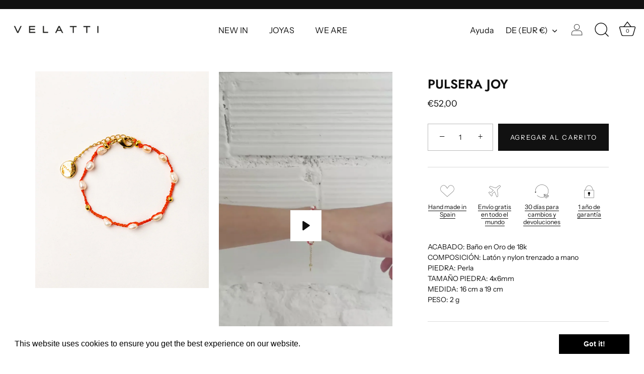

--- FILE ---
content_type: text/javascript
request_url: https://cdn.shopify.com/s/javascripts/currencies.js?v=0.004997224755532104
body_size: 669
content:
var Currency={rates:{USD:1,EUR:1.16425,GBP:1.34262,CAD:.720095,ARS:685501e-9,AUD:.668332,BRL:.18609,CLP:.00112856,CNY:.143311,CYP:.397899,CZK:.0480455,DKK:.155806,EEK:.0706676,HKD:.128187,HUF:.0030141,ISK:.00794167,INR:.0110757,JMD:.00631563,JPY:.00628154,LVL:1.57329,LTL:.320236,MTL:.293496,MXN:.0560947,NZD:.57386,NOK:.0991269,PLN:.276357,SGD:.77582,SKK:21.5517,SIT:175.439,ZAR:.0609804,KRW:677299e-9,SEK:.108404,CHF:1.24821,TWD:.0316108,UYU:.0258169,MYR:.246372,BSD:1,CRC:.00201241,RON:.228677,PHP:.0168424,AED:.272294,VEB:300683e-16,IDR:593285e-10,TRY:.0231704,THB:.0317067,TTD:.147281,ILS:.317636,SYP:.00904361,XCD:.369389,COP:272478e-9,RUB:.0127363,HRK:.154522,KZT:.00196295,TZS:39952e-8,XPT:2351.82,SAR:.266667,NIO:.0271877,LAK:462699e-10,OMR:2.59848,AMD:.00262859,CDF:468863e-9,KPW:.00111111,SPL:6,KES:.00775237,ZWD:.00276319,KHR:248174e-9,MVR:.0646841,GTQ:.130411,BZD:.496629,BYR:343057e-10,LYD:.184185,DZD:.00768324,BIF:3378e-7,GIP:1.34262,BOB:.144508,XOF:.00177489,STD:471229e-10,NGN:70274e-8,PGK:.234383,ERN:.0666667,MWK:576916e-9,CUP:.0416689,GMD:.0135687,CVE:.0105582,BTN:.0110757,XAF:.00177489,UGX:279754e-9,MAD:.10858,MNT:280684e-9,LSL:.0609804,XAG:87.8431,TOP:.417291,SHP:1.34262,RSD:.00992093,HTG:.00763461,MGA:21636e-8,MZN:.0156521,FKP:1.34262,BWP:.0736714,HNL:.0378844,PYG:151062e-9,JEP:1.34262,EGP:.021228,LBP:111486e-10,ANG:.554751,WST:.362036,TVD:.668332,GYD:.00477901,GGP:1.34262,NPR:.00691908,KMF:.00236652,IRR:955962e-12,XPD:1852.51,SRD:.0262226,TMM:571673e-10,SZL:.0609804,MOP:.124453,BMD:1,XPF:.00975641,ETB:.00642481,JOD:1.41044,MDL:.0590874,MRO:.00251454,YER:.00419482,BAM:.595271,AWG:.558659,PEN:.297665,VEF:300464e-13,SLL:435256e-10,KYD:1.20273,AOA:.00108932,TND:.344881,TJS:.10734,SCR:.0697373,LKR:.00323387,DJF:.00561428,GNF:114304e-9,VUV:.00828759,SDG:.00166654,IMP:1.34262,GEL:.371261,FJD:.438362,DOP:.01572,XDR:1.3656,MUR:.0214173,MMK:476173e-9,LRD:.005549,BBD:.5,ZMK:512821e-10,XAU:4597.46,VND:380379e-10,UAH:.0231788,TMT:.285836,IQD:763827e-9,BGN:.595271,KGS:.0114358,RWF:686053e-9,BHD:2.65957,UZS:827735e-10,PKR:.00357167,MKD:.0189222,AFN:.0151517,NAD:.0609804,BDT:.00818172,AZN:.588235,SOS:.00175651,QAR:.274725,PAB:1,CUC:1,SVC:.114286,SBD:.123321,ALL:.0120585,BND:.77582,KWD:3.25068,GHS:.0930027,ZMW:.0512821,XBT:93771.9,NTD:.0337206,BYN:.343057,CNH:.143398,MRU:.0251454,STN:.0471229,VES:.00300464,MXV:.485086,VED:.00300464,SLE:.0435256,XCG:.554751,SSP:218606e-9},convert:function(amount,from,to){return amount*this.rates[from]/this.rates[to]}};
//# sourceMappingURL=/s/javascripts/currencies.js.map?v=0.004997224755532104


--- FILE ---
content_type: text/javascript
request_url: https://cdn.shopify.com/extensions/019bbb40-46e2-75af-a1da-9abdeedb7ff8/easify-product-options-1560/assets/product-options.js
body_size: 119466
content:
(()=>{var t=window.TPOConfigs?.product_options||window.TPOConfigs?.product_options_easify||[];window.TPOConfigs.product_options_1?.length&&(t=[...t,...window.TPOConfigs.product_options_1]),window.TPOConfigs.product_options_2?.length&&(t=[...t,...window.TPOConfigs.product_options_2]),window.TPOConfigs.product_options_3?.length&&(t=[...t,...window.TPOConfigs.product_options_3]),window.TPOConfigs.product_options_4?.length&&(t=[...t,...window.TPOConfigs.product_options_4]),t=zt(t);var o="metaobject"===window.TPOConfigs?.queryOptionSet;window.TPOConfigs.product_options_tpo=t;const i="fjckPiAzNHI1MzwtMzo="===window?.TPOConfigs?.app||"czMzNikuOVNfTg=="===window?.TPOConfigs?.app;var n=window.TPOConfigs?.timezone,a=null,r=window.TPOConfigs.settings?.advancedTranslation,s="query"===window.TPOConfigs?.queryOptionSet,l=window.TPOConfigs.settings?.translationFileCSV,c=!!window.upcartOnAddToCart,p=document.querySelector("html").getAttribute("lang"),d={},u={requiredMessage:"This is a required field",requiredOptionMessage:"This is a required option",minCharacterMessage:"Please type at least {{minValue}} characters",maxCharacterMessage:"Please type at maximum {{maxValue}} characters",minValueMessage:"Please enter a minimum value of {{minValue}}",maxValueMessage:"Please enter a maximum value of {{maxValue}}",minOptionMessage:"Please select at least {{minValue}} options",maxOptionMessage:"Please select at maximum {{maxValue}} options",errorQuantityMessage:"Between {{minValue}} - {{maxValue}}",totalQuantitySelectorMessage:"Select a minimum of {{minValue}} and a maximum of {{maxValue}} items",totalSelectedQuantityLabel:"You've chosen: ",totalAdditionalPriceLabel:"Your selections will add an additional charge of",validNumbericMessage:"This input value is not numeric!",tableTitle:"Tiered wholesale price",quantityHeading:"Quantity",savingHeading:"Savings",saveLabel:"Save",discountBoxButton:"Apply",discountBoxPlaceholder:"Enter your discount here",discountText:"Discount",discountValidateBlank:"Discount field must not be blank",discountValidateCode:"Invalid discount code",wholeSaleDiscountLabel:"Wholesale discount",customOptionFor:"Custom Option for {{productName}}",colorPickerText:"Choose color",minFileAtleastMessage:"You must upload at least {{minValue}} file(s)",minFileMessage:"You must upload at least {{minValue}} file(s)"},m=["label","metadata"],_=["title","help_text","info_text","option_identifier","placeholder","switch_label","option_label"],f=["content","modalTitle","buttonText","labelX","labelY","labelZ"],y=Object.keys(u),h=Object.entries(u),g=new Map;h.forEach((([e,t])=>{g.set(e,t)}));var b=JSON.parse(document.getElementById("tpo-store-data")?.textContent||"{}");let v=null;if(!b?.product)try{const e=document.getElementById("easify-product-info");e&&(v=JSON?.parse(e?.textContent))}catch(e){console.error("Error parsing backupProductInfo:",e)}var w=b?.product||v,S=b?.collections,E=b?.cart_type,$=b?.shop?.money_format||"${{amount}}",x=b?.shop?.money_with_currency_format||"${{amount}}",C=window.TPOConfigs.template,k=b?.customer?.id,L=window.TPOConfigs.theme.product.form,q=window.TPOConfigs.theme.cart.form,T=window.TPOConfigs.theme.product.addToCartButton,O=['gp-product-button button:not([class*="tpo_option"])',"#corner-sticky-atc-cta-button",'gp-product form[data-type="add-to-cart-form"] .gp-button-atc'],N=["style-bundle-dev.myshopify.com","style-bundle-au.myshopify.com","textilfarm.myshopify.com","a864ee-3.myshopify.com","sports-beta.myshopify.com","608e06-2.myshopify.com","scarves-by-ruthie-l-designs.myshopify.com","toshipmyshop.myshopify.com","s-and-s-handmade-natural.myshopify.com","creativekidswonderland.myshopify.com","2397da.myshopify.com","the-inspired-stories.myshopify.com","49476b.myshopify.com","bff7f4.myshopify.com","10fae7-82.myshopify.com","reflectiveberlin.myshopify.com","b0f760-f0.myshopify.com","806bad-23.myshopify.com","animus-medicus-gmbh.myshopify.com"],A=["chips-shop-online.myshopify.com","kudosgiftwrap.myshopify.com","61062a-2.myshopify.com"],P=["hoangpm-dev.myshopify.com","frio-sparkling-water.myshopify.com"],M=["liam-test-store.myshopify.com"],F=[],j=["prix2pro.myshopify.com","thetowelturban.myshopify.com","26911b-3.myshopify.com","gorgeous-and-beautiful-flowers.myshopify.com","137837.myshopify.com","monk-customs-b2b.myshopify.com","felara.myshopify.com","a53efb.myshopify.com","28c562-3.myshopify.com","erikampowell.myshopify.com","47b05d-aa.myshopify.com","cdfa64-2.myshopify.com","quiz-trail.myshopify.com","nickoftime3.myshopify.com","2c42f0.myshopify.com","c4ac3b.myshopify.com","ea2bb7-7b.myshopify.com","shobputinzdoh.myshopify.com","bebebydunja.myshopify.com","destination-roll.myshopify.com","hicapahub.myshopify.com","3640aa-b4.myshopify.com","faa1a1-4.myshopify.com","roots-to-table.myshopify.com","4f40bd-2.myshopify.com","fennel-and-ginger.myshopify.com","duo-nini-laundry.myshopify.com"],I=["lepage-shop.myshopify.com","cowhides-direct.myshopify.com","842dc1-2.myshopify.com","6bdfce-6a.myshopify.com","2cacec-6.myshopify.com","lumerings.myshopify.com","ad5bfe-41.myshopify.com","a06aea-2.myshopify.com","spluxwheel.myshopify.com","the-cover-lounge.myshopify.com","mptperformance.myshopify.com"],H=["once-upon-a-book-club.myshopify.com","madeoftomorrow.myshopify.com"],B=["style-bundle-au.myshopify.com","lumerings.myshopify.com","94844e-2.myshopify.com","8c05c0-5.myshopify.com","nickrivettsport.myshopify.com","leatherique-australia.myshopify.com","asrinventions.myshopify.com","costlowboxes.myshopify.com"],D=["fa3a6d-3.myshopify.com","mount-it-site.myshopify.com","emblematic-creative.myshopify.com","developecansandco.myshopify.com","c37d5f-72.myshopify.com","the-c0-op.myshopify.com","1a3849-55.myshopify.com"],z=['.seven.columns.omega form[action$="/cart/add"] .ajax-submit.action_button.add_to_cart','.seven.columns.omega form[action$="/cart/add"] .action_button.add_to_cart','form[action$="/cart/add"] .atc-btn-container .add_to_cart',".shopify-product-form .add_to_cart",'.product-form-container form[action$="/cart/add"] .button.ajax-submit.action_button','.seven.columns.omega form[action$="/cart/add"] .action_button.add_to_cart','.six.columns.omega form[action$="/cart/add"] .action_button.add_to_cart','form[action$="/cart/add"] .btn-addtocart',".product-form form .product-form__submit:not(.tpo_ignore)",".product-form form .product-form__add-button",'form[action$="/cart/add"] .product-form--add-to-cart','form[action$="/cart/add"] .btn--subtle-hover','form[action$="/cart/add"] #product-add-to-cart','form[action$="/cart/add"] #AddToCart','form[action$="/cart/add"] .button--large','form[action$="/cart/add"] .AddtoCart','form.product-buy-buttons--form[action$="/cart/add"] .product-buy-buttons--primary[data-item="secondary-button"]','button[aria-label="add to cart"]','button[type="submit"][name="add"][data-variant-id]',".nm-easywholesale-add-to-cart-container .nm-wholesale-btn-add-to-cart",".product__atc .button--addToCart",'form[action$="/cart/add"] .product-addToCart.addToCart','form[action$="/cart/add"] input[type="submit"].add-to-cart-btn','form[action$="/cart/add"] .w-commerce-commerceaddtocartbutton.add-to-cart-button','form[action$="/cart/add"] product-buy-buttons-root .product-buy-buttons--primary',".button.product-form__submit:not(.tpo_ignore)"],V={wrapper:[".sticky-add-to-cart__inner"],form:['.sticky-add-to-cart__inner form[action*="/cart/add"]:not([id*="installment"])'],atcButton:[".product-form__mobile-sticky-button .product-form__btn","product-sticky-bar buy-buttons button",".m-sticky-addtocart .m-add-to-cart",".hs-checkout-bar-add-to-cart.btn",".sticky-add-to-cart__controls .ux-cart.button--add-to-cart","#corner-sticky-atc-cta-button",".tpo_sticky_add_to_cart_btn"]},U=[".product-info quantity-selector",".product__info quantity-selector"],J=window.TPOConfigs.theme.product.variantWrapper,R=window.TPOConfigs.settings||{},W=R?.selectorSettings?JSON.parse(R.selectorSettings):{productPageSelector:{},cartDrawerSelector:{},cartPageSelector:{},quickViewSelector:{},advanceSelectors:{}},Q=['form[action*="/cart"] [type="submit"][name="checkout"]:not(.tpo_ignore)','form[action*="/cart"] [name="checkout"]:not(.tpo_ignore)',".cart__checkout-button.button:not(.cart__reset-button):not(.tpo_ignore)","a.checkout-button.button:not(.tpo_ignore)",'.checkout-buttons a.button[href="/checkout"]:not(.tpo_ignore)',".button-checkout#cart-checkout:not(.tpo_ignore)",'a.btn[href="/checkout"]:not(.tpo_ignore)',".actions button.btn-checkout:not(.tpo_ignore)",".cms-btn-check:not(.tpo_ignore)",".cart__footer--body .cart__checkout-button:not(.tpo_ignore)",".cart-buttons__btn:not(.tpo_ignore)","#CartDrawer-Checkout:not(.tpo_ignore)",'.checkout-button[name="checkout"]:not(.tpo_ignore)',"button#checkout:not(.tpo_ignore)","button#CheckOut:not(.tpo_ignore)","button#checkout-btn-card:not(.tpo_ignore)",".w-commerce-commercecartcheckoutbutton:not(.tpo_ignore)",'[type="submit"][name="checkout"][form="cart"]:not(.tpo_ignore)','a.button[href="/checkout"]:not(.tpo_ignore)',".upcart-checkout-button:not(.tpo_ignore)"],G=["#cart-sidebar-checkout:not(.tpo_ignore)","#CartDrawer-Checkout:not(.tpo_ignore)","button#CheckOut:not(.tpo_ignore)",'.m-cart-drawer__inner [type="submit"][name="checkout"]:not(.tpo_ignore)','.scd__checkout[type="submit"][name="checkout"]:not(.tpo_ignore)',".w-commerce-commercecartcheckoutbutton:not(.tpo_ignore)",'[type="submit"][name="checkout"][form="cart"]:not(.tpo_ignore)',"#CartDrawer-Checkout:not(.tpo_ignore)",'.icartCheckoutBtnGroup button[name="icartCheckout"]:not(.tpo_ignore)',".icart-checkout-btn:not(.tpo_ignore)",".rebuy-cart__checkout-button:not(.tpo_ignore)"],X=window.location.href,Z="",Y=["gp-product-dynamic button","form[action*='/cart/add'] .shopify-payment-button__button:not([disabled])","form[action*='/cart/add'] .shopify-payment-button shop-pay-wallet-button","form[action*='/cart/add'] .shopify-payment-button shopify-google-pay-button","form[action*='/cart/add'] .shopify-payment-button shopify-apple-pay-button","form[action*='/cart/add'] .shopify-payment-button shopify-paypal-button",".tpo-custom_buy_it_now",".ecom-product-single__buy_it_now_btn--checkout",".m-product-form--wrapper a.buy-now_btn",".main-product__form-buttons--buyitnow button.main-product__form-submit"],K="undefined"!=typeof Shopify?Shopify.shop:"",ee=window.location.hostname,te="undefined"!=typeof Shopify?Shopify:{},oe="undefined"!=typeof Shopify&&te.theme&&(te.theme.schema_name||te.theme.name)||"",ie=["TITLE","TYPE","VENDOR","HANDLE"],ne=document.querySelector("form.preview-form"),ae=document.querySelectorAll(".easify-product-options"),re=["span[data-money-convertible]"],se=['form[action*="/cart"] .cart__final-price.text-right.small--hide [data-cart-item-regular-price]','form[action*="/cart"] .cart-item__totals.right.small-hide .price.price--end:not(.cart-item__old-price)','form[action*="/cart"] .cart-item__totals.right.large-up-hide .price.price--end:not(.cart-item__old-price)','form[action*="/cart"] span.text-right[data-label="Total"]','form[action*="/cart"] .cart__table-cell.cart__table-cell--total.cart__table-cell--right-aligned .cart__price.cart__price--bold','form[action*="/cart"] .grid-item.one-half.medium-down--text-left.text-right .cart-original-price','form[action*="/cart"] .grid__item.two-thirds.text-right .cart__price','form[action*="/cart"] .cart__items .cart__item .cart__price:not(.tpo_ignore)','form[action*="/cart"] .grid__item.one-quarter.one-half.medium-down--one-third.text-right .h5','form[action*="/cart"] .text-right.small--hide [data-cart-item-line-price-container] .cart-item__original-price.cart-item__price','form[action*="/cart"] .cart-item__totals.right:not(.large-up-hide) .cart-item__price-wrapper .price.price--end:not(.cart-item__old-price)','form[action*="/cart"] .cart__page .cart__item .cart__price:not(.tpo_ignore)','form[action*="/cart"] .cartitems .cart-item--inner .cart-item__total .money:not(.tpo_ignore)','form[action*="/cart"] .price_total .money > span:not(.tpo_ignore)',"cart-drawer line-item price-list span.money:not(.tpo_ignore)","cart-drawer line-item price-list sale-price:not(.tpo_ignore)",'form[action*="/cart"] .order-summary__body td:last-child span.money:not(.tpo_ignore)','form[action*="/cart"] .order-summary__body td:last-child:not(.tpo_ignore)','form[action*="/cart"] .cart__page .cart__item .cart__price:not(.tpo_ignore)',"cart-form .cart-item__price .cart-item__selling-price:not(.tpo_ignore)",".previewCartItem-content .previewCartItem-price .price span[data-item-final-price-display]",".cart-item .cart-item-value[data-item-price-with-quantity-display]",".cart__item .cart__item__price:not(.tpo_ignore)","line-item .price-list:not([class*='hidden']) .price:not(.price--compare)","tr.line-item .price-list:not([class*='hidden']) .price:not(.price--compare)",'form[action*="/cart"] .cart__items > div[data-js-product] div:last-child > .price > span',".cart__product .o-layout__item.u-6\\/10.u-2\\/8\\@tab .cart-item__price .money > span",".cart-collateral > .price",".product-item-qty > .price","[data-mczr='item_final_line_price-not-mczr']",".pr_price_rw > .product-price","#cart-items .cart-item .cart-item__total.price .price__current",".cart__item--price .cart__price:not(.tpo_ignore)",".CartItem__PriceList span[data-money-convertible]",".ajaxcart-item__price .money:not(.tpo_ignore)","span.cart-item__final-price:not(.tpo_ignore)",".ajaxcart__product-price-wrapper .ajaxcart__price:not(.tpo_ignore)","cart-remove-button ~ .price.product-price:not(.tpo_ignore)",".cart-item__price .cart-item__price-item:not(.tpo_ignore)",".cart-product__price span:not(.tpo_ignore)",".cart-product__total-price:not(.tpo_ignore)","tr .cart-price:not(.tpo_ignore)",".tdf-cart-item-lp-p",".line-item__line-price span:not(.tpo_ignore)",".line-item__price.line-item__price--highlight:not([data-tpo])",".line-item__price:not([data-tpo])",".cart-item__price .money:not(.tpo_ignore)",".t4s-cart-item-price:not(.tpo_ignore)",".t4s-cart_meta_prices .t4s-cart_price:not(.tpo_ignore)",".cart-item__totals .price.price--end:not(.cart-item__old-price)",".cart-totals .price.price--end:not(.cart-item__old-price) .ymq_item_original_line_price",".cart__items__price .line__price:not(.tpo_ignore)",".ajax-cart__item-line-price span[data-cart-item-regular-price]:not(.tpo_ignore)",".cart-item__price strong:not(.tpo_ignore)",".cart-item__total strong:not(.tpo_ignore)",".scd-item__original_line_price",".scd-item__original-price",".cart-item__total .theme-money:not(.tpo_ignore)",".price_total span.money:not(.tpo_ignore)",".mini-cart__item-price .money:not(.tpo_ignore)",".CartItem__Actions ~ .CartItem__LinePriceList .CartItem__Price.Price",".bcpo-cart-item-line-price",".cart-notification-product .amount",".mini-cart__price-list",".product-cart-item-price ins .amount",".product-subtotal ins .amount",".item.product.product-item .price:not(.tpo_ignore)",".cart-item__total-price span.price:not(.tpo_ignore)",".cart-item__totals .cart-item__price-wrapper span.price:not(.tpo_ignore)",".cart__item__content .cart__price:not(.tpo_ignore)",".totalPriceOfItemElementTPO",".cart-item__total .cart-item__price:not(.tpo_ignore)",".price.price--default .price__items span.price__regular:not(.tpo_ignore)",".cart__price-wrapper .text-money .cart__price:not(.cart__price--compare) span.money",".cart-item-line-prices .money.cart-item-line-price.cart-item-final-line-price:not(.tpo_ignore)",".drawer-item__info .item-info__price span.money",".cart-item__price span.money:not(.tpo_ignore)",".cart-item__total span.money:not(.tpo_ignore)",".cart__item-total.text-body:not(.tpo_ignore)",".item__subtotal-price .tt-price.subtotal:not(.tpo_ignore)",".ajax-cart__price:not(.tpo_ignore)",".cart__total .money:not(.tpo_ignore)",".mini-cart-item__details-right .mini-cart-item__price-wrapper .price--end:not(.tpo_ignore)",".upcart-item-price",".cart-item__totals .total-price > span:not(.tpo_ignore)",".icart-product-price .transcy-money",".icart-pg-item-total .total-cart-price .transcy-money",".rebuy-money > span:not(.sr-only)",'.cart-items__price[headers="productTotal"] text-component'],le=['form[action*="/cart"] .cart-item__totals.right.small-hide .cart-item__old-price','form[action*="/cart"] .cart-item__totals.right.large-up-hide .cart-item__old-price','form[action*="/cart"] .cart-item__totals.right:not(.large-up-hide) .cart-item__price-wrapper .cart-item__old-price',".previewCartItem-content .previewCartItem-price .price .before-discount-price","cart__price--strikethrough",".line-item__price.line-item__price--compare",".oldPriceOfCartItemElementTPO"],ce=[".cart-subtotal .cart-subtotal__price",".totals .totals__subtotal-value:not(.tpo-ignore)",".totals .totals__total-value:not(.tpo-ignore)",".grid__item.text-center.large-up--one-half.large-up--text-right .cart__subtotal.h3",".cart__subtotal-wrapper .cart__subtotal[data-cart-total]","p.h3.cart__subtotal span",".cart-subtotal .h1.cart-subtotal--price small",".grid__item.one-half.large--one-third .cart__subtotal",".cart__subtotal .h5.cart__subtotal-price",".cart__item-sub [data-subtotal]",".cart__item-sub .cart__item-row",".cart-drawer .subtotal .theme-money",".cart-subtotal-row .product-price",".cart__item-sub .cart__item-row",".totals .totals__total-value:not(.tpo-ignore)",".cart-total .cart-final-total .cart-subtotal .money",".cart-title-total .money",".cart-recap span:nth-child(2):not(.cart-recap__amount-saved):not(.__affirm-logo)",".cart-drawer__button-price > span.money",".cart-drawer__button-price",".previewCartTotals.total .previewCartTotals-value",".cart-total-value[data-cart-total-value]:not(.tpo_ignore)",".summary > .total > .price","span[data-cart-total].cart__total__money","div.cart__item-sub.cart__item-row.cart__item--subtotal > div.bcpo-cart-original-total span",".mini-cart__total-price",".tpo_cart-drawer-checkout-price",".subtotal .js-total-price",".cart_total .product-price",".ajaxcart__subtotal .money",".ajaxcart__footer-price .ajaxcart__subtotal",".cart-notification-popup-item__price-item",".cart-subtotal .cart-subtotal__totals-price",".cart-total-price .cart-total-price__value",".tpo_total-price_element",".cart-original-total.cart-price",".tdf-cart-total-parent",".cart-recap__price-line-price",".cart__footer-total .money",".t4s-cart__totalPrice",".cart_btns .cart_total span:last-child",".totals.cart_total span:last-child","span[data-cart-final]",".cart__total strong.text-size--heading",".cart__total.cart__details--row strong",".cart_subtotal.js-cart_subtotal span.money",".cart-cost .money",".cart-drawer__total_text-button",".mini-cart-bottom .cart-subtotal span",".cart-total .price .amount",".tpo_cart_subtotal",".cart-total .subtotal .amount.price-container",".minicartpro-summary .amount.price-container",".cart__total .cart__total__price:not(.tpo_ignore)",".cart-item__total-content .cart-item__price",".cart-drawer__total span[data-price]",".cart__total-price-info .cart__subtotal span.money",".cart-cost span.money",".header-minicart-footer-wrapper .sticky-menu-button-checkout-price.money",".cart-drawer__cart-total span.money",".mini-cart-total .js-cart-total",".ajax-cart__subtotal .money",".mini-cart__subtotal-wrapper .mini-cart__subtotal .totals .totals__subtotal-value",".cart-summary__line-items #cart-total-price",".cart-total-price",".rebuy-cart__flyout-subtotal-amount",".cart-subtotal:not(:has(.amount))"],pe=[".cart-subtotal .cart-subtotal__price",".totals .totals__subtotal-value:not(.tpo-ignore)",".totals .totals__total-value:not(.tpo-ignore)",".grid__item.text-center.large-up--one-half.large-up--text-right .cart__subtotal.h3",".cart__subtotal-wrapper .cart__subtotal[data-cart-total]","p.h3.cart__subtotal span",".cart-subtotal .h1.cart-subtotal--price small",".grid__item.one-half.large--one-third .cart__subtotal",".cart__subtotal .h5.cart__subtotal-price",".cart__item-sub [data-subtotal]",".cart__item-sub .cart__item-row",".cart__item-sub .cart__item-row",".totals .totals__total-value:not(.tpo-ignore)",".cart-total .cart-final-total .cart-subtotal .money",".cart-title-total .money",".cart-recap span:nth-child(2):not(.cart-recap__amount-saved):not(.__affirm-logo)",".previewCartTotals.total .previewCartTotals-value",".cart-total-value[data-cart-total-value]:not(.tpo_ignore)",".total > .label~.price",".cart__total span[data-cart-total].cart__total__money","div.cart__item-sub.cart__item-row.cart__item--subtotal > div.bcpo-cart-original-total span",".cart__total-container > span:last-child",".cart__sidebar .cart__subtotal > h3",".info-checkout .item.total",'[data-mczr="cart_total_price"]',".cart_total .product-price",".subtotal .cart_subtotal .money > span",".totals .totals__subtotal-value.product-price",".cart-subtotal .cart-subtotal__totals-price",".cart-total-price .cart-total-price__value",".cart-original-total.cart-price",".tdf-cart-total-parent",".cart-recap__price-line-price",".cart__footer-total .money",".t4s-cart__totalPrice",".cart_btns .cart_total span:last-child",".totals.cart_total span:last-child",".cart__total strong.text-size--heading",".subtotal .theme-money",".cart__total.cart__details--row strong",".cart_subtotal.js-cart_subtotal span.money",".cart__total cart-total.money .money",".Cart__Recap .Cart__Total span",".tpo_cart_subtotal",".cart-cost .money",".subtotal .subtotal__price",".header-top__cart-button .cart-button__total.money",".checkout-sidebar .cart-subtotal .ymq_cart_total_price",".cart-items__totals .cart-items__total span[data-price]",".cart__total-price-info .cart__subtotal span.money",".cart-cost span.money",".cart-total-row .cart-total-row-value.money",".sticky-menu-container .sticky-menu-button-checkout-price.money",".cart-template__cart-total .ymq_cart_total_price","p#CartSubtotal","tr#grandtotal td",".cart__subtotal-container .cart__subtotalcart__subtotal .money",".cart-total-price",".icart-pg-checkout .icart-pg-discount-price .transcy-money"],de=[".previewCartTotals.subTotal .previewCartTotals-value",'form[action*="/cart"] .cart-total-subtotal .cart-total-value',"div.cart__item-sub.cart__item-row.cart__item--subtotal > div.bcpo-cart-original-total span",".cart__footer-total .money > span",".info-checkout .item.subtotal","#cart-summary > div.flex.justify-between.items-center.mt-6 > p:not(.tpo_ignore)",".cart__footer-page span[data-subtotal]",".sf-cart-subtotal__price",".scd__subtotal-price",".subtotal .subtotal__price",".cart__summary-totals .cart__total-container .cart__summary-item.cart__total .cart__total-value[data-cart-subtotal]"],ue=[".btn-secondary.update-cart",".btn--secondary.update-cart",'.cart__actions input[name="update"]','.cart__footer button[name="update"]',".btn--secondary.cart__update",".btn-update-qty.active-update",".ajax-cart__item-update--no-js"],me=[".cart-items__quantity .cart-items__remove",".cart-item__quantity .cart-item__quantity-wrapper cart-remove-button > a",".cart-item__quantity .cart-item__quantity-wrapper cart-remove-button > button",".small--text-left .cart__product-information .cart__remove:not(.tpo_ignore)",".small--text-left .cart-item__remove:not(.tpo_ignore)",".cart-item__totals.right cart-remove-button",".con_row .remove_item_button",".item-details .three .remove_item_multi ",'.cart-page form[action*="/cart"] .ajax-cart__cart-items .ajax-cart__cart-item .ajax-cart__item-remove ',".mini-products-list .remove","quantity-popover cart-remove-button",".cart__item__remove[data-item-remove]",".previewCartItem-remove","a.cart-remove","li.item > a.btn-remove",".cart--remove a.remove",".cart-remove a",".cart__remove:not(.tpo_ignore)","line-item-quantity > a[href*='quantity=0']",".cart__product .cart__remove-wrapper > a",".cart-item__remove-link",".each-item > .delete-item > a",".js-remove-item.remove",".btn.cart_remove",".ajaxcart__qty-remove",'.w-commerce-commercecartiteminfo a[data-node-type="cart-remove-link"]',".cart__items__remove","a.CartItem__Remove","cart-remove-button .btn-remove","cart-remove-button",".ajaxcart__remove",".cart-product__remove",".ajax-cart__item-remove",".t4s-mini_cart__remove",".t4s-page_cart__remove",".cart-item__actions .remove",".scd-item__remove",".cart-item__remove:not(.tpo_ignore)",".cart__remove-btn",".cart__product-remove",".cart-product-info .remove",".product-cart-item-info > a.remove",".product-quantity > a.remove",".quantity__remove",".action.cart-close.btn-remove","cart-remove-button button.link","cart-remove-button > a","a.ajax-cart__item-remove--no-js","button.cart-item-remove",".item-info__remove",".btn.js-remove-mini-cart",".cart__row a.small",".cart-remove-mobile",".cart-item--remove-link",".ajax-cart__delete",".icart-delete-btn",".icart-pg-qty-delete-btn",".rebuy-cart__flyout-item-remove",".cart-items__remove"],_e=["#CartDrawer.drawer","#CartDrawer","#cart-drawer","cart-slideout #MiniCartSlideout","#js_cart_popup","#shopify-section-cart-drawer","#drawer-cart","#halo-cart-sidebar","#sidebar-cart.Drawer",".right-drawer-vue",".js-drawer.drawer","#slideout-ajax-cart","#t4s-mini_cart","sidebar-drawer#site-cart-sidebar","#cart-notification","#mini-cart .mini-cart__inner","#cdz-popup-area",".drawer.drawer--cart",".minicart",".site-main.header-minicart",".site-header__cart .mini-cart-content",".w-commerce-commercecartform","#theme-ajax-cart",".mini-cart__contents",".icart-cart-main","#CartPopup","form.mini-cart__sidebar",".icart-slider-drawer","#rebuy-cart .rebuy-cart__flyout","cart-drawer-component.cart-drawer cart-items-component.cart-items-component"],fe=["cart-drawer-items","cart-drawer > .cart-drawer__items",".cart-drawer__items",".cart-drawer__body",".js-cart-inner",".cart__table-row",".ajax-cart__cart-items","#CartDrawer-CartItems",".cart__items",".w-commerce-commercecartitem",".cart_items .mini-cart__item",".cart-notification-products .cart-notification-product",".item.product.product-item","#header-minicart-drawer .cart-item",".cart-drawer__item",".mini-cart-item",".icart-new-box",".upcart-product-item",".m-cart-drawer__items",".cart-items__wrapper"],ye=["cart-items",".cartitems",".cartContainer .cartContent",".shopify-section--main-cart",".cart__items__wrapper .cart__items","#MainContent > div.page-width.page-width--cart.page-content","#CartPageForm > div.cart__page .cart__page-col",".line-item-table__list",".shoppingcart-content > .wrap-cart",".cart-items__items",".cart__table-body .cart__table-row",".cart-wrapper__inner","#cart .cart__items",".cart__products","tbody[data-cart-line-items]",".mini-products-list.minicart-items.product-items",".cart-template__items .cart-item:not(.cart-item--titles)",".icart-pg",".cart-items-container",".icart-pg-cart-content",'[data-template="cart"] cart-items-component.cart-items-component .cart-page'],he=['tbody:not(.tpo_table-body) > tr:not([class="title"]):not(.cart-total):not(.cart-subtotal):not(.order-total):not(.tpo_table-body > *)',"div.cart__item:not(.cart__item--headers)",".cartitems--list:not(.cartitems > *)",".cart-drawer__items line-item",".cart-drawer__items tr","li.previewCartItem.clearfix",".cart-item:not(td):not(li):not(.cart-item--titles):not(.col):not(.tpo_ignore)","li.cart-product-item","#CartDrawerForm:not(form)",".cart__item:not(.cart__item--headers)","line-item:not(.tpo_ignore)","tr.line-item",".cart__product",".cart__items__row",".Cart__ItemList .CartItem:not(.CartUpsell__ProductItem)",".cart__table-body .cart__table-row",".t4s-page_cart__item",".t4s-mini_cart__item",".cart-items .cart-item:not(.cart-item--titles):not(.col):not(.tpo_ignore)",".ajax-cart__cart-items .ajax-cart__cart-item","#cart .cart__items .cart__item",".cart-form__items .cart-form-item",".w-commerce-commercecartitem",".cart__wrapper .cart__item",".cart_items .mini-cart__item",".cart-notification-products .cart-notification-product",".mini-cart__line-item","#Cart-Drawer .product-cart-item",".drawer__cart-items-wrapper .cart-item",".minicart__entry",".cart-items__products",".cart-template__items .cart-item:not(.cart-item--titles)",".cart-drawer__item",".mini-cart-item","tr.cart__row","li.cart-item:not(.tpo_ignore)",".ajax-cart__product",".cart__card.container",".upcart-product-item",".icart-bottom-new-checkout.ic-cart-item",".icart-pg-cart-item.ic-cart-item",".rebuy-cart__flyout-item",".cart-items__table tbody tr.cart-items__table-row"],ge=["dl",".cart__item--name","cart-item--content","div.line-item-info",".cart-item-properties",".cart__item__meta","div.cart__item-details .cart__item--properties",".cart__item-details .cart__item-title",".line-item__info .product-item-meta",".cart-item__description .lightly-spaced-row .small-text",".cart__items__meta",".CartItem__PropertyList",".cart-product__desc",".cart-item .cart-title",".line-item__meta:not([data-tpo])",".t4s-cart_meta_propertyList",".cart-item__details dl",".cart-item__content",".cart-form-item__price-title-variants",".cart__product-options",".mini-cart__item-properties",".tpo_properties_wrapper",".cart-product-info",".line-item__property-list",".mini-cart__property-list",".product-item .product-info",".cart-item-information-row",".cart-item__info .cart-info",".mini-cart-meta",".icart-product-properties",".cart-item__title"],be={CART:["#main-cart-items .cart-item__media .cart-item__image-container .cart-item__image",".cart__item .cart__image .image-wrap img"],DRAWER:[".drawer__cart-items-wrapper .cart-items .cart-item .cart-item__media .cart-item__image",".cart__item .cart__image .image-wrap img",".cart-items__media .cart-items__media-container .cart-items__media-image"]},ve=[".quantity__input[name*='quantity']:not(.tpo_option-input):not(.tpo_ignore)","input[name*='quantity']:not(.tpo_option-input):not(.tpo_ignore)"],we=["quantity-input",'input[aria-label="Quantity"]',"input.form-input.quantity",".quantity > input.item-quantity",".cart--quantity input",".cart-quantity input",".cart__item__quantity-field","line-item-quantity:not([class*='hidden']) > .quantity-selector",'div[data-js-product] input[name="updates[]"]',".js-qty__num",".js-qty__num .js-qty-input",".input-text.qty.js_qty",".qty.cart__qty-input",".ajaxcart__qty-num",".cart-item-quantity__input",".cart-quantity input","input.quantity-selector__value",".t4s-quantity-input",".ajax-cart__qty-input",".qty.qty-selector.product__quantity",".scd-item__qty_input",".w-commerce-commercecartquantity",".product-quantity-box input.quantity",".cart__qty-input",".QuantitySelector__CurrentQuantity",".cart__product-qty",".quantity-input",'quantity-selector input[name="updates[]"]',".quantity__change .quantity__number",".item-qty.cart-item-qty",".ajax-cart__item-quantity input.ajax-cart__qty-input",".quantity--input__input",".cart-item__quantity quantity-select input.quantity__input",".cart-item__quantity-wrapper .quantity",".item-info__quantity-wrapper ","input.js-qty__input",".icart-qty-picker",".cart-item__quantity .quantity input",".cart-items__quantity quantity-selector-component"],Se=["quantity-input","input.quantity__input","input.form-input.quantity","quantity-selector input",".cart__item-sub .js-qty__wrapper input",".cart__item__quantity-field",'input[pattern="[0-9]"]',".input-text.js_qty",".cart-item__quantity-input",'input.ajaxcart__qty-num[name="updates[]"]',"input.QuantitySelector__CurrentQuantity",".counter.input-group input.inputCounter",".ajax-cart__qty-input",".quantity-selector__input",".js-qty__num",".t4s-quantity-input",".qty.qty-selector.product__quantity",".scd-item__qty_input",".w-commerce-commercecartquantity",".product-quantity-box input.quantity",".item-qty.cart-item-qty",".quantity--input__input",".cart-item__quantity-wrapper .quantity",".item-info__quantity-wrapper ",".js-qty .js-qty__input",".tpo_quantity_hidden",".quantity-input",".icart-qty-picker",".upcart-product-quantity-input",".cart-item__quantity .quantity input",".rebuy-cart__flyout-item-quantity-widget-label",".cart-items__quantity quantity-selector-component"],Ee=[".quantity__input[name*='quantity']"],$e=[".quantity__button.no-js-hidden:not(.qtyremove)","button.js-qty__adjust",".qtyField .qtyBtn:not([rv-text])",".quantity.buttoned-input .notabutton","button.js-qty__adjust",".quantity-selector__wrapper .quantity-selector__button.quantity-selector__button--minus",".quantity-selector__wrapper .quantity-selector__button.quantity-selector__button--plus","line-item-quantity:not([class*='hidden']) > quantity-selector > a","a.btn-quantity",".cart-quantity .qty-group a",".cart__item__quantity button[data-quantity-button]","line-item-quantity:not([class*='hidden']) > .quantity-selector > a","button[name='minus']","button[name='plus']",".group-quantity-button > a","button.ajaxcart__qty-adjust.ajaxcart__qty--minus","button.ajaxcart__qty-adjust.ajaxcart__qty--plus",".quantity__wrapper > .quantity__button",".CartItem__QuantitySelector .QuantitySelector .QuantitySelector__Button","quantity-component quantity-btn",".counter.input-group .inputCounter__btn","button.quantity-selector__button",".t4s-quantity-selector.is--minus",".t4s-quantity-selector.is--plus",".ajax-cart__qty-control--down",".ajax-cart__qty-control--up",".qty-button.qty-minus",".qty-button.qty-plus",".scd-item__btn",".cart-item__quantity .quantity > a",".product-minus",".product-plus",".qty-container .qty-adjust","quantity-selector button",".quantity__change > a",".quantity--input__button",".cart-item-quantity .quantity-decrement",".cart-item-quantity .quantity-increment",".quantity--minus",".quantity--plus",".quantity-minus",".quantity-plus",".icart-minus",".icart-plus",".icart-pg-minus",".icart-pg-plus",".upcart-product-quantity-minus",".upcart-product-quantity-plus",".rebuy-cart__flyout-item-quantity-widget-button"],xe=["span.price-item--last:not(.tpo_ignore)","span.price-item--regular:not(.tpo_ignore)",".cart-item__name ~ .product-option > span",".cart-item__name ~ .product-option",".product-detail .price-container .price-area .price .current-price.theme-money",".product__info-wrapper .price-item.price-item--regular:not(.tpo_ignored) .money",".product__price:not(.product__price--compare) .price__current .money",".price-list > span.price:not(.tpo_ignore)","span.price-item.price-item--regular:not(.tpo_ignore)",".product-info sale-price:not(.tpo_ignore)",'span.pr_price > span[id*="ProductPrice"]',".ProductMeta__PriceList span.ProductMeta__Price",".product-block--price span.product__price:not(.product__price--compare):not(.tpo_ignore)",".price__current .money","#product-price .product-price",".product-price span.product-price--original:not(.tpo_ignore)",".product-single__price-number .money",".product-info__price .price__default .price__current",".price-item.price-item--sale:not(.tpo_ignore)",".tpo_product_price_element",".price-list.price--highlight > span",".product-single__price.product-price.price-box",".price-container__price span.price-container__price",".product-single__price:not(.tpo_ignore)",".product-price .product-price__current-price:not(.tpo_ignore)",".tt-price > .new-price",'product-price div[ref="priceContainer"] .price',"gp-product:not(.gp-sticky):not(.gp-carousel) gp-product-price .gp-price:not(.gp-product-compare-price)"],Ce=["s.price-item.price-item--regular:not(.tpo_ignore)",".price__compare-at .money",".product-block--price .product__price--compare",".was-price.theme-money","del > span.amount",".price.price--compare > span",".tpo_product_old_price_element","s.price__was"],ke=[".product-card-wrapper:not(.tpo_ignore)",'form[action="/cart/add"] [data-pf-type="Column"]','form[action="/cart/add"] .item-content:not(.tpo_ignore)',".product-details-wrapper:not(.tpo_ignore)","product-info:not(.tpo_ignore)","product-card:not(.tpo_ignore)",".product-info:not(.tpo_ignore)",".product__info:not(.tpo_ignore)",".wrap-product-info:not(.tpo_ignore)",".productitem[data-product-item-content]",".productView-details .productView-product:not(.tpo_ignore)",".product__sale-box.product__info-box:not(.tpo_ignore)",".Product__InfoWrapper .Product__Info:not(.tpo_ignore)",".product-details:not(.tpo_ignore)",".product-form[data-product-id]:not(.tpo_ignore)",".product-single__meta:not(.tpo_ignore)","#product-description",".grid-product__content",".product-single__box",".product__info-wrapper",".product-information:not(.tpo_ignore)",".product-block-list__item.product-block-list__item--info",".product-info-main:not(.tpo_ignore)",".card-product:not(.tpo_ignore)",".product-information--inner",".product-single__info-wrapper",".tt-product-single-info",".product-converter__content:not(.tpo_ignore)","gp-product:not(.gp-sticky):not(.gp-carousel)"],Le=[".cart__item-details:not(.tpo_ignore)",".cart-item__details:not(.tpo_ignore)",".cart-item-properties:not(.tpo_ignore)","div.line-item-info:not(.tpo_ignore)",".cart__item__info .cart__item__meta:not(.tpo_ignore)",".cart-item--content:not(.tpo_ignore)",".product-item-meta__property-list:not(.tpo_ignore)",".wrap_item_cart dl","ul.product-details:not(.tpo_ignore)",".cart-item__title:not(.tpo_ignore)",".cart-items__details"],qe=["li:not(.tpo_ignore)","figure",".flickity-viewport > div > div",".flickity-viewport .product__media-item",".splide__list .splide__slide",".product__thumb-item","button.product-gallery--media-thumbnail.product-gallery--image-thumbnail",".image-thumbnail.product-single__thumbnails-item.js-thumb-item",".slick-list .slick-track li.slick-slide",".product-thumb-wrap .swiper-wrapper .swiper-slide",".pmslider-dots_container .pmslider-dots_dot-wrapper",".product-gallery__thumbnail",".lSSlideOuter .view-more-list .lslide",".pf-media-slider div",".main-product__media-thumbs-list .main-product__media-thumbs-item",".product-single__thumbnail-item",".prThumb.product-single__thumbnails-item",".media__thumb",".slideshow-controls__thumbnails .slideshow-control"],Te=[],Oe=[],Ne=[],Ae=[],Pe=["5a75b6-6.myshopify.com","79e519-2.myshopify.com","94844e-2.myshopify.com","ofeksjudaica.myshopify.com"],Me=["lowens-little-treasures.myshopify.com","melanie-jayne-com-au.myshopify.com","snapemaltings.myshopify.com","a53efb.myshopify.com","ren-jewelry-4772.myshopify.com","502c73-2.myshopify.com","iboxspring.myshopify.com","aaceeb-2.myshopify.com","f6991b-2.myshopify.com","039f1d-2.myshopify.com","7cc67c.myshopify.com","fireflybazaartx.myshopify.com","e639ab.myshopify.com"],Fe=["a53efb.myshopify.com","a553aa-2.myshopify.com","college-jewelry.myshopify.com","hannahchobeauty.myshopify.com"],je=["outletdelcafe.myshopify.com","the-f3-gear-store.myshopify.com","ren-jewelry-4772.myshopify.com","pet-on-canvas.myshopify.com","1c30a9-3.myshopify.com","272d29.myshopify.com","d2d521-2.myshopify.com","classyironworks.myshopify.com","ba1d4b.myshopify.com","ohmollydress.myshopify.com","55361c-bc.myshopify.com","eenie-meenie-mine.myshopify.com","3394c3-2.myshopify.com","classyironworks.myshopify.com","de2962-2.myshopify.com","cf463b-3.myshopify.com","mastergrade-hobbies-inc.myshopify.com","66c988-2.myshopify.com","confetticom.myshopify.com","biaseditions.myshopify.com"],Ie=["creativelykaty.myshopify.com","a553aa-2.myshopify.com","shop-living-gardens.myshopify.com","pet-on-canvas.myshopify.com","fratrings.myshopify.com","ringsforchamps.myshopify.com","ad7dbd-2.myshopify.com","sayitwithdiamonds-com.myshopify.com","55361c-bc.myshopify.com","acropad.myshopify.com","flightcell.myshopify.com","oppastore-rashmi.myshopify.com"],He=["66f2b7.myshopify.com","noallani.myshopify.com","whelan-wellness-merch.myshopify.com","0eeaa5.myshopify.com","526942-3.myshopify.com","62df50.myshopify.com","f7eadb-56.myshopify.com"],Be=["initial-tiles.myshopify.com","pretty-fireplaces.myshopify.com","jis-boutique.myshopify.com","embroplacestore.myshopify.com","confetticom.myshopify.com","15f2b9-71.myshopify.com","3ccede-0d.myshopify.com"],De=["oliprikcph.myshopify.com","nqijpq-dq.myshopify.com","0dmaei-23.myshopify.com"],ze=["net-development.myshopify.com","pkdotbiz.myshopify.com"],Ve=["anh-27-dev.myshopify.com"],Ue=[],Je=[],Re=!1,We=[],Qe=[],Ge=[],Xe=[],Ze=[],Ye=ze.includes(K),Ke=Ve.includes(K),et=Ue.includes(K),tt=Je.includes(K),ot="notActive"===TPOConfigs?.settings?.livePreviewShowPreviewProperties||We.includes(K),it=(Qe.includes(K),Ge.includes(K)),nt=Xe.includes(K),at="notActive"===TPOConfigs?.settings?.livePreviewShowProductImageWithOptionPreview,rt=Ze.includes(K),st=["pkdotbiz.myshopify.com"].includes(K),lt=["79dd1a-48.myshopify.com","7b9ee9-61.myshopify.com","mikreative.myshopify.com","the-meter-box.myshopify.com","jd-customs-usa.myshopify.com","6e8b56.myshopify.com","intersport-kuhn.myshopify.com","oneworld-memorials.myshopify.com","ac2cea-2.myshopify.com","73836b-3.myshopify.com","playr-fit-teamwear.myshopify.com","3156cc-5.myshopify.com","www-sinclo-com-au.myshopify.com","www-smocksandfrocks-co-uk.myshopify.com","embroplacestore.myshopify.com","77d582-83.myshopify.com","eenie-meenie-mine.myshopify.com","the-couture-cushion.myshopify.com","easify-product-options.myshopify.com","barrier-boss.myshopify.com","home-themedhome.myshopify.com","leatherexpressions.myshopify.com","943925-c1.myshopify.com","04afea-3.myshopify.com","dab95a-2.myshopify.com","5324bd.myshopify.com","29b7f4-ea.myshopify.com","7e2dfe.myshopify.com","b2c4cd-d7.myshopify.com","carlitos-handmade-de.myshopify.com","a88723-60.myshopify.com","rofielty.myshopify.com","8a56ab-4.myshopify.com","luffleberry.myshopify.com","index-bindery-and-stationery.myshopify.com","cakewarehouse-co-nz.myshopify.com","251263-43.myshopify.com","69aa90-3.myshopify.com","rasicaljp.myshopify.com","classichound.myshopify.com","dc5116-83.myshopify.com","bloomthis.myshopify.com","raceline-digital-7369.myshopify.com","g1ki1p-q0.myshopify.com","silver-supermarket.myshopify.com","houndtees.myshopify.com"].includes(K),ct="",pt=[".product-form__buttons"],dt="https://cdn.shopify.com/s/files/1/0748/6904/7603/files/flatpickr.min.css?v=1742204346",ut="https://cdn.shopify.com/s/files/1/0748/6904/7603/files/quill.snow.css?v=1742204347",mt="https://cdn.shopify.com/s/files/1/0748/6904/7603/files/swiper-bundle.min.css?v=1742204347",_t=document.getElementsByTagName("head")[0],ft=document.getElementsByTagName("body")[0],yt="/";"undefined"!=typeof Shopify&&void 0!==Shopify.routes&&(void 0!==Shopify.routes.root?yt=Shopify.routes.root:void 0!==Shopify.routes.root_url&&(yt=Shopify.routes.root_url));var ht=[".right-drawer-vue","quick-view-modal"],gt=["quick-add-modal","quick-buy-modal",".modal[data-modal-container]","quick-view-modal",".modal--quick-shop","#halo-quick-view-popup","#Product-Drawer","#quick-add-modal-content"],bt=[],vt=["modal-opener:not(.tpo_ignore)",".quick-add-wrapper:not(.tpo_ignore)","product-card .product-card__quick-add-button[type='button']:not(.tpo_ignore)",".productitem--action-trigger:not(.tpo_ignore)","quick-view-modal-opener:not(.tpo_ignore)",".quick-product__btn:not(.tpo_ignore)",".quickview-icon:not(.tpo_ignore)","quick-view:not(.tpo_ignore)",".quick-add__button--choose:not(.tpo_ignore)",".product-item__quick-form button.button:not(.tpo_ignore)",".product-card .quick-view__button:not(.tpo_ignore)"],wt=[],St=["button","a"],Et=[".product-details-wrapper",".product__info-wrapper","quick-buy-drawer.drawer:not(.tpo_ignore)","body > quick-view.quick-view product-info:not(.tpo_ignore)"],$t=[],xt=["quick-buy-drawer.drawer:not(.tpo_ignore)","body > quick-view.quick-view:not(.tpo_ignore)"],Ct=[],kt=['quick-buy-drawer.drawer form[action="/cart/add"]:not(.tpo_ignore)','body > quick-view.quick-view .product__info .product-form-wrapper form[action="/cart/add"]:not(.tpo_ignore)'],Lt=[],qt=["quick-view.quick-view .easify-product-options:not(.tpo_ignore)"],Tt=[],Ot=[],Nt=["quantity-input .quantity__button:not(.tpo_ignore)",".quantity-selector .button"],At=[".cart-drawer .header-actions__action",".section-header a.cart-link",".cart__toggle",".header__icon-list a[aria-controls='mini-cart']",".navlink[data-drawer-toggle='drawer-cart']",".js-drawer-open-right-link",".header__cart.cart-open-trigger","#cartTotal","#cart-icon-bubble",".js-mini-cart-trigger.js-slideout-open",".js-drawer-open-cart","#HeaderCartTrigger",'[data-drawer-toggle="drawer-cart"]',"a.js-mini-cart-trigger",'.header__secondary-nav a[href="/cart"]',".header-actions.header-actions--buttons a.button",'a.sf-cart-icon[href="/cart"]',".w-commerce-commercecartwrapper",".header__icons a#cart-icon",".header__cart-toggle","#cart-drawer-toggle",'.header-cart > a[href="/cart"]',".action.showcart",'label[for="minicart__button--header--default"]',".theme__header a.navlink.navlink--cart.navlink--cart--icon",".site-actions-cart a[header-minicart-drawer]",".header-controls__cart",".js-toggle-cart",".js-header-cart-status-btn",".icon-bag.mini_cart.dropdown_link","#cart-open",'a.hdt-has-count-box[href="/cart"]',"cart-drawer-component.cart-drawer button.header-actions__action",".js-mini-cart-trigger",".tpo-mini-cart-trigger"],Pt=[".js-btn-addgifcart",".js-btn-giftcart"],Mt=["imaginedgifts.myshopify.com","51c5d9-2.myshopify.com"],Ft=["text-box","text-number","text-area","quantity","date-picker","time-picker","color-picker","time-picker","date-range","switch","file-upload","font-picker"],jt=["93359d-2.myshopify.com","65be99-6.myshopify.com","198dni-4v.myshopify.com","acez9x-fa.myshopify.com","fit-scrubs.myshopify.com","mdrdxp-wp.myshopify.com","bc1afe.myshopify.com","prt4kv-qb.myshopify.com","the-little-laser-shop-aebf.myshopify.com","xv6513-zc.myshopify.com","dipcrew.myshopify.com","8eeabd-2.myshopify.com","48ae95-b4.myshopify.com","70is8v-n0.myshopify.com","roots-to-table.myshopify.com","fta0zs-xz.myshopify.com","private-label-skin-care.myshopify.com"],It=!!window.outsellApp,Ht="tpo_duplicate-addtional-price__wrapper",Bt=["Heritage","Horizon","Savor","Vessel","Dwell","Tinker","Ritual","Pitch","Atelier","Fabric"],Dt=["ul.product-grid .product-grid__item product-card-link product-card.product-card","slideshow-component.resource-list__carousel product-card.product-card",".resource-list--grid .resource-list__item product-card.product-card"];function zt(e){return e.filter((e=>e&&void 0!==e.option_set_id)).sort(((e,t)=>e.option_set_id-t.option_set_id))}async function Vt(e,t,o){const{operator:i,conditions:n}=e;if(!t)return a({title:w?.title||"",price:w?.price/100||0,tag:w?.tags||"",vendor:w?.vendor||"",type:w?.type||"",handle:w?.handle||"",collections:S||""});try{let e={};if(t)if(o){const o=listProductHandleQueriesData.find((e=>e.productHandle===t));o&&(e={...o.data})}else{const o=await fetch(`${yt}products/${t}.js`,{method:"GET",headers:{"Content-Type":"application/json"}}).then((e=>e.json()));e={...o},listProductHandleQueriesData.push({productHandle:t,data:{...o}})}const i={id:e?.id||"",title:e?.title||"",price:e?.price/100||0,tag:e?.tags||[],vendor:e?.vendor||"",type:e?.type||"",handle:e?.handle||"",collections:[]},r=n.some((e=>"COLLECTION"===e.select));return r?(listCollectionsOnCartPage[i.id||"tpo"]&&listCollectionsOnCartPage[i.id||"tpo"].length&&(i.collections=[...listCollectionsOnCartPage[i.id]]),a(i)):a(i)}catch(e){return console.error(e),!1}function a(e){let t=[];return n.forEach((({select:o,relative:i,value:n})=>{if("COLLECTION"!==o){if(ie.includes(o))switch(i){case"EQUAL":t=n.toString()===e[o.toLowerCase()].toString()?[...t,!0]:[...t,!1];break;case"NOT_EQUAL":t=n.toString()!==e[o.toLowerCase()].toString()?[...t,!0]:[...t,!1];break;case"CONTAIN":t=e[o.toLowerCase()].toString().includes(n.toString())?[...t,!0]:[...t,!1];break;case"NOT_CONTAIN":t=e[o.toLowerCase()].toString().includes(n.toString())?[...t,!1]:[...t,!0];break;case"START_WITH":t=e[o.toLowerCase()].toString().startsWith(n.toString())?[...t,!0]:[...t,!1];break;case"END_WITH":t=e[o.toLowerCase()].toString().endsWith(n.toString())?[...t,!0]:[...t,!1]}if("PRICE"===o)switch(i){case"EQUAL":t=n.toString()===e[o.toLowerCase()].toString()?[...t,!0]:[...t,!1];break;case"NOT_EQUAL":t=n.toString()!==e[o.toLowerCase()].toString()?[...t,!0]:[...t,!1];break;case"GREATER_THAN":isNaN(Number(n))||(t=e[o.toLowerCase()]>Number(n)?[...t,!0]:[...t,!1]);break;case"LESS_THAN":isNaN(Number(n))||(t=e[o.toLowerCase()]<Number(n)?[...t,!0]:[...t,!1])}if("TAG"===o)switch(i){case"EQUAL":t=-1!==e[o.toLowerCase()].indexOf(`${n}`)?[...t,!0]:[...t,!1];break;case"NOT_EQUAL":t=-1===e[o.toLowerCase()].indexOf(`${n}`)?[...t,!0]:[...t,!1]}}else switch(i){case"EQUAL":t=e.collections.length&&-1!==e.collections.indexOf(parseInt(n.id))?[...t,!0]:[...t,!1];break;case"NOT_EQUAL":t=e.collections.length?-1===e.collections.indexOf(parseInt(n.id))?[...t,!0]:[...t,!1]:[...t,!0]}})),"all"===i?!t.includes(!1):"any"===i?t.includes(!0):void 0}}async function Ut(){if(l&&await async function(){await fetch(l).then((e=>e.text())).then((e=>{const t=e.split("\n"),o=t[0].split(","),i={};for(let e=1;e<t.length;e++){const n=t[e].split(","),a=n[0].trim(),r={};for(let e=1;e<o.length;e++)r[o[e].trim()]=n[e]?.trim();i[a]=r}return d=i,i})).catch((e=>(console.error("Error fetching CSV file:",e),{})))}(),s&&await async function(){const e=Array.from(document.querySelectorAll("[tpo-product-id]")).flatMap((e=>e.getAttribute("tpo-product-id").split(","))).map((e=>e.trim())).filter(Boolean);w?.id&&e.push(w.id.toString());const o=[...new Set(e)].join(",");await fetch(`https://${ee}/apps/easify-po/apps/v2/option_sets?product_ids=${o}`).then((e=>{if(!e.ok)throw new Error("Network response was not ok");return e.json()})).then((e=>{t=zt(e.items),window.TPOConfigs.product_options_tpo=t})).catch((e=>{console.error("Failed to fetch product options:",e)}))}(),o){const e=await async function(e,t){if(!e||!t)return null;const o=`https://${e}/api/2025-07/graphql.json?dud=${Math.floor(Date.now()/1e3)}`;let i=[],n=!0,a=null;try{for(;n;){const e=await fetch(o,{method:"POST",headers:{"Content-Type":"application/json",[atob("WC1TaG9waWZ5LVN0b3JlZnJvbnQtQWNjZXNzLVRva2Vu")]:t},body:JSON.stringify({query:'\n      query getMetaobjects($cursor: String) {\n        metaobjects(type: "$app:app_option_set_stg", first: 50, after: $cursor) {\n          pageInfo {\n            hasNextPage\n            endCursor\n          }\n          edges {\n            node {\n              id\n              handle\n              type\n              title: field(key: "title") {\n                  value\n              }\n            }\n          }\n        }\n      }\n    ',variables:{cursor:a}})});if(!e.ok)return[];const r=await e.json();if(r.errors)return[];const s=r.data.metaobjects;if(!s)return[];const l=s.edges.map((e=>{const t=e.node,o=t.title?.value||"",i=o.match(/\{--AT_(.*?)--\}/),n=o.match(/\{--COND_(.*?)--\}/),a=o.match(/\{--STA_(.*?)--\}/),r=i?i[1]:null,s=n?n[1]:null,l=a?Number(a[1]):null;return{...t,applyType:r,condition:s,status:l}}));i=i.concat(l),n=s.pageInfo.hasNextPage,a=s.pageInfo.endCursor}const r=await async function(e,t){const o=e.slice().sort(((e,t)=>{const o=parseInt(e.handle,10)||0;return(parseInt(t.handle,10)||0)-o}));for(const e of o){const o=e.applyType?Number(e.applyType):null;if(0!==(e.status??1)){if(0===o)return e.handle;if(1===o){if(!t)continue;const o=e.condition?JSON.parse(e.condition):[];if(!o.length)continue;if(o.map((e=>e.product_id.slice(22))).includes(t.toString()))return e.handle}if(2===o){const t=e.condition?JSON.parse(e.condition):void 0;if(!t)continue;if(t.conditions&&t.conditions.length&&(t.conditions=t.conditions.map((e=>"string"==typeof e.value?{...e}:e.value?.id?{...e,value:{...e.value,id:e.value.id.slice(25)}}:e)),await Vt(t)))return e.handle}}}return null}(i,w?.id);if(r){const o=await async function(e,t,o,i="$app:app_option_set_stg"){if(!e||!t||!o)return null;const n=`https://${e}/api/2025-07/graphql.json`;try{const e=await fetch(n,{method:"POST",headers:{"Content-Type":"application/json",[atob("WC1TaG9waWZ5LVN0b3JlZnJvbnQtQWNjZXNzLVRva2Vu")]:t},body:JSON.stringify({query:"\n  query getMetaobject($handle: String!, $type: String!) {\n    metaobject(handle: { handle: $handle, type: $type }) {\n      id\n      handle\n      type\n      fields {\n        key\n        value\n      }\n    }\n  }\n",variables:{handle:o,type:i}})});if(!e.ok){const t=await e.json();throw new Error(`HTTP error! Status: ${e.status}, Errors: ${JSON.stringify(t.errors)}`)}const a=await e.json();if(a.errors)throw new Error(`GraphQL Errors: ${JSON.stringify(a.errors)}`);const r=a.data?.metaobject;return r?[a.data?.metaobject]:null}catch(e){throw e}}(e,t,r);return o}return[]}catch(e){throw e}}(K,function(e){if(!e)return"";try{return 32===e.length&&/^[0-9a-fA-F]+$/.test(e)?e:atob(e)}catch(t){return e}}(TPOConfigs?.settings?.extraRequirement),meta),o=e?.map((e=>e.fields.filter((e=>"option_set_data"===e.key)).map((e=>JSON.parse(e.value))))).flat();t=o,window.TPOConfigs.product_options_tpo=o}if(0===Object.keys(d).length)return;let e=[];t.forEach((t=>{let o=t.option_set.options,i=[];o?.forEach((e=>{const t=function(e,t,o){const i={...e};let n=p;for(const a of o)if(t[e[a]]){const o=t[e[a]];o[n]&&(i[a]=o[n])}if(e.metadata){const o={...JSON.parse(e.metadata||"{}")};i.metadata=JSON.stringify(Jt(o,t,f))}return e.option_types&&e.option_types.length>0&&(i.option_types=e.option_types.map((e=>Jt(e,t,m)))),i}(e,d,_);i.push(t)})),e.push({...t,option_set:{...t.option_set,options:i}})})),t=e,TPOConfigs.product_options_tpo=e;for(const e of y)R.hasOwnProperty(e)||(R[e]=g.get(e));let i=Jt(R,d,y);R=i}function Jt(e,t,o){const i={...e};let n=p;for(const a of o){if(t[e[a]]){const o=t[e[a]];o[n]&&(i[a]=o[n])}if("metadata"===a&&"{}"!==e.metadata){const o={...JSON.parse(e.metadata||"{}")};let a=o.description,r=o.tooltip;if(t[a]){const e=t[a];e[n]&&(a=e[n])}if(t[r]){const e=t[r];e[n]&&(r=e[n])}i.metadata=JSON.stringify({...o,description:a,tooltip:r})}}return i}async function Rt(e){try{const t=await fetch(`${yt}products/${e}.js`,{method:"GET"}),o=await t.json();if(t.ok)return o;console.error("Error fetch product data details!",o)}catch(e){console.error("Error: ",e)}}async function Wt(e,t){const o=e?JSON.parse(e):[];let i=!0;return t&&t.length&&t.every(((e,t)=>o[t]&&e.url===`/products/${o[t].product_handle}`))&&(i=!1),i&&o&&o.length?await Promise.all(o.map((async e=>{if(e&&e.product_handle){const t=await Rt(e.product_handle);return t?{variants:[...t.variants],selling_plan_groups:[...t.selling_plan_groups],url:t.url,title:t.title,id:t.id,price:t.price,image:t.featured_image,description:t.description,available:t.available,vendor:t.vendor}:{variants:[],selling_plan_groups:[],url:"",title:"",id:"",price:"",image:"",description:"",available:"",vendor:""}}}))):[]}function Qt(e,t,o,i){if(!o||!e)return;let n,a=document.createElement(e);return"script"===e?(n=i?i.querySelector(`${e}[src='${o}']`):document.querySelector(`${e}[src='${o}']`),a.src=o):"link"===e&&(n=i?i.querySelector(`${e}[src="${o}"]`):document.querySelector(`${e}[href='${o}']`),a.rel=t||"",a.href=o),n||(i?i.prepend(a):_t.appendChild(a)),a}function Gt(e){const t={"93a5d3-96.myshopify.com":"ja","celebritysposa.myshopify.com":"it","3fd228-83.myshopify.com":"es","za06nu-3w.myshopify.com":"es","nellys-grannys.myshopify.com":"de","tvgcg6-iu.myshopify.com":"de","asmenf-pg.myshopify.com":"es","mjtart-zi.myshopify.com":"fr","blendys-cakes.myshopify.com":"fr","tc9iw1-g6.myshopify.com":"fr","tigren-demo.myshopify.com":"zh","esvzwx-sh.myshopify.com":"pl","apny1y-46.myshopify.com":"de"}[K];if(!t)return;const o={ja:"https://cdn.jsdelivr.net/npm/flatpickr@4.6.13/dist/l10n/ja.js",it:"https://cdn.jsdelivr.net/npm/flatpickr@4.6.13/dist/l10n/it.js",es:"https://cdn.jsdelivr.net/npm/flatpickr@4.6.13/dist/l10n/es.js",pl:"https://cdn.jsdelivr.net/npm/flatpickr@4.6.13/dist/l10n/pl.js",fr:"https://cdn.jsdelivr.net/npm/flatpickr@4.6.13/dist/l10n/fr.js",zh:"https://cdn.jsdelivr.net/npm/flatpickr@4.6.13/dist/l10n/zh.js",de:"https://cdn.jsdelivr.net/npm/flatpickr@4.6.13/dist/l10n/de.js"}[t];o&&(Qt("script","",o),e.locale=t)}"a864ee-3.myshopify.com"===K?(window.location.href.includes("/cart")||window.location.href.includes("/products"))&&console.log("%cWelcome to Easify Product Options app!","color: blue; font-size: 16px; font-weight: bold;"):"ac9697-3.myshopify.com"!==K&&console.log("%cWelcome to Easify Product Options app!","color: blue; font-size: 16px; font-weight: bold;"),Qt("script","","https://cdn.shopify.com/s/files/1/0748/6904/7603/files/flatpickr.js?v=1742044448"),Qt("script","","https://cdn.shopify.com/s/files/1/0748/6904/7603/files/luxon.min.js?v=1742204347"),Qt("script","","https://cdn.shopify.com/s/files/1/0748/6904/7603/files/math.min.js?v=1742044449"),Gt({});var Xt=["b7e47e.myshopify.com","6a1aab.myshopify.com","orbix-5081.myshopify.com","a57a86.myshopify.com","7ea8a3.myshopify.com","net-development-store.myshopify.com","deinweddingshop.myshopify.com","cyrell-shop.myshopify.com","fringegarments.myshopify.com","51c5d9-2.myshopify.com","jd-customs-usa.myshopify.com","0c500d-3.myshopify.com","pppublications.myshopify.com","248f3f-3.myshopify.com","3b4695.myshopify.com","sublimajewels.myshopify.com","ef0f4f-2.myshopify.com","bd5499-5.myshopify.com","dc9bee-3.myshopify.com","6b5bfc-2.myshopify.com","covenant-security-equipment.myshopify.com","56ed65-3.myshopify.com","555b61.myshopify.com","zoe-app-testing.myshopify.com","nice-digs.myshopify.com","8c05c0-5.myshopify.com","bff7f4.myshopify.com","6667f3-ae.myshopify.com","classyironworks.myshopify.com","the-inspired-stories.myshopify.com","49476b.myshopify.com","the-classy-hustle.myshopify.com","jednay.myshopify.com","exchange-life.myshopify.com","moondolls.myshopify.com","lori-wall-beds.myshopify.com","graffitiwallart.myshopify.com","9f4edd.myshopify.com","16480f-3.myshopify.com","a06aea-2.myshopify.com","moossweetsandchews.myshopify.com","the-artistic-pirates.myshopify.com","qwertyqop.myshopify.com","a222ae-2.myshopify.com","cck-outfitters.myshopify.com","2e27cf.myshopify.com","a88723-60.myshopify.com","designfabrikhamburg.myshopify.com","62df50.myshopify.com","ad5cdd-3.myshopify.com","not-your-average-candy.myshopify.com","costlowboxes.myshopify.com","5a6c60-9a.myshopify.com","3d-crystal-eye.myshopify.com","6667f3-ae.myshopify.com","3d1497-32.myshopify.com","b9cbed.myshopify.com","angelasmithkyy.myshopify.com","frio-sparkling-water.myshopify.com"],Zt=["248a58.myshopify.com"];yo();var Yt=["exchange-life.myshopify.com"].includes(K),Kt=["net-development.myshopify.com","test-product-attachment.myshopify.com","seppy-custom-options-base-on-po.myshopify.com","ormsprintroom.myshopify.com"].includes(K),eo=["2e27cf.myshopify.com","420dbb-2e.myshopify.com","akiv-hk.myshopify.com","69aa90-3.myshopify.com","99de86-d0.myshopify.com","ccwkwb-qx.myshopify.com","b89b5b-2.myshopify.com","ujzyuu-u0.myshopify.com","lakenil.myshopify.com"],to=["hoa-test-store.myshopify.com","frio-sparkling-water.myshopify.com","7fbfaa.myshopify.com","ap-salad-bar.myshopify.com"],oo=["doggos-united.myshopify.com"].includes(K),io=["pretty-fireplaces.myshopify.com","scarves-by-ruthie-l-designs.myshopify.com","embroplacestore.myshopify.com"].includes(K),no=["soy-austin.myshopify.com","jigsawpuzzles.myshopify.com","alljigsawpuzzles.myshopify.com","butler-and-hill-store.myshopify.com","landsbybilleder.myshopify.com","717402-2.myshopify.com","3d-crystal-eye.myshopify.com","286197-95.myshopify.com","thebakespace.myshopify.com","5b5c9d-2.myshopify.com"],ao=no.includes(K),ro=["9d8805-3.myshopify.com","graffitiwallart.myshopify.com"].includes(K),so=Zt.includes(K),lo=["ornamentallyyou.myshopify.com","outletdelcafe.myshopify.com","barrier-boss.myshopify.com","f132c9-76.myshopify.com","35eb0b-2.myshopify.com"].includes(K),co=["63d1ce.myshopify.com","1hpdba-ph.myshopify.com","tigren-demo.myshopify.com","zenshadetest.myshopify.com","net-development.myshopify.com","newaddon2install.myshopify.com"].includes(K),po=window.Shopify?.currency?.rate||1,uo=window.Shopify?.currency?.active||"USD",mo=window.Shopify?.country||"en-US",_o=!0,fo=Bt.includes(oe);function yo(){if(["c6268c.myshopify.com","https-cookiebouquets-com.myshopify.com","liam-store-dev.myshopify.com"].includes(K))return;let e=document.querySelectorAll(Q.join(","));for(let t=0;t<e.length;t++){let o=e[t];o&&(o.style.pointerEvents="none")}setTimeout((async()=>{ho()}),1500)}function ho(){if(["https-cookiebouquets-com.myshopify.com","liam-store-dev.myshopify.com"].includes(K))return;let e=document.querySelectorAll(Q.join(","));for(let t=0;t<e.length;t++){let o=e[t];o&&(o.style.pointerEvents="auto")}}if(function(){const e=W.productPageSelector,t=W.cartDrawerSelector,o=W.cartPageSelector,i=W.quickViewSelector,n=W.advanceSelectors;for(const t in e)if(Object.hasOwnProperty.call(e,t)){let o=e[t]?e[t].split(", "):void 0;if(o&&o.length)switch(o=o.filter((e=>!!e.trim())).map((e=>e.trim())),t){case"productForm":L=[...L,...o];break;case"productDetails":ke=[...ke,...o];break;case"productPrice":xe=[...xe,...o];break;case"productOldPrice":Ce=[...Ce,...o];break;case"addToCart":z=[...z,...o],T=[...T,...o];break;case"stickyAddToCartWrapper":V.wrapper.push(o);break;case"stickyAddToCartForm":V.form.push(o);break;case"stickyAddToCartBtn":V.atcButton.push(o);break;case"variants":J=[...J,...o];break;case"productImageWrapper":qe=[...qe,...o];break;case"productPageQuantityInputSelector":Ot=[...Ot,...o];break;case"productPageQuantityButtonSelector":Nt=[...Nt,...o]}}for(const e in t)if(Object.hasOwnProperty.call(t,e)){let o=t[e]?t[e].split(", "):void 0;if(o&&o.length)switch(o=o.filter((e=>!!e.trim())).map((e=>e.trim())),e){case"cartDrawerElement":case"allItemsWrapper":_e=[..._e,...o];break;case"toggleButtonCartDrawer":At=[...At,...o];break;case"lineItem":he=[...he,...o];break;case"priceItem":se=[...se,...o];break;case"totalPrice":ce=[...ce,...o];break;case"quantityInput":Se=[...Se,...o];break;case"quantityMinus":case"quantityPlus":$e=[...$e,...o];break;case"removeButton":me=[...me,...o];break;case"checkoutButton":G=[...G,...o];break;case"itemProperties":ge=[...ge,...o],Le=[...Le,...o];break;case"livePreviewCartDrawerMedia":be.DRAWER=[...be.DRAWER,...o]}}for(const e in o)if(Object.hasOwnProperty.call(o,e)){let t=o[e]?o[e].split(", "):void 0;if(t&&t.length)switch(t=t.filter((e=>!!e.trim())).map((e=>e.trim())),e){case"allItemsWrapper":ye=[...ye,...t];break;case"lineItem":he=[...he,...t];break;case"priceItem":se=[...se,...t];break;case"totalPrice":ce=[...ce,...t],pe=[...pe,...t];break;case"quantityInput":we=[...we,...t];break;case"quantityMinus":case"quantityPlus":$e=[...$e,...t];break;case"removeButton":me=[...me,...t];break;case"quantityBlockWrapperSelectorForDesktop":Te=[...Te,...t];break;case"quantityBlockWrapperSelectorForMobile":Oe=[...Oe,...t];break;case"checkoutButton":Q=[...Q,...t];break;case"itemProperties":ge=[...ge,...t],Le=[...Le,...t];break;case"livePreviewCartPageMedia":be.CART=[...be.CART,...t]}}for(const e in i)if(Object.hasOwnProperty.call(i,e)){let t=i[e]?i[e].split(", "):void 0;if(t&&t.length)switch(t=t.filter((e=>!!e.trim())).map((e=>e.trim())),e){case"quickViewModalSelector":gt=[...gt,...t];break;case"quickViewModalSelectorMobile":bt=[...bt,...t];break;case"quickViewModalOpenerSelector":vt=[...vt,...t];break;case"quickViewModalOpenerSelectorMobile":wt=[...wt,...t];break;case"productDetailWrapperInsideQuickViewSelector":Et=[...Et,...t];break;case"productDetailWrapperInsideQuickViewSelectorMobile":$t=[...$t,...t];break;case"quickViewGetModalAfterDisplaySelector":xt=[...xt,...t];break;case"quickViewGetFormElementAfterDisplaySelector":kt=[...kt,...t];break;case"quickViewEasifyTagAfterDisplaySelector":qt=[...qt,...t]}}for(const e in n)if(Object.hasOwnProperty.call(n,e)&&(n[e]?n[e]:void 0))switch(e){case"quickViewOptionSetWrapperNoRemoveAfterDisplay":Ne.push(K);break;case"quickViewExtraLogicRunOnProductPageAfterDisplay":Ae.push(K);break;case"oldChangeImage":Pe.push(K);break;case"isMultipleForm":Me.push(K);break;case"cloneAddToCart":Fe.push(K);break;case"manualAddToCart":je.push(K);break;case"manualSubmit":Ie.push(K);break;case"useMoneyFormat":Zt.push(K),so=Zt.includes(K);break;case"useMultiCurrency":lo=!0;break;case"customStoreRedirectCartPage":I.push(K);break;case"customThemeStoreOpenCartDrawer":N.push(K);break;case"customStoreReloadProductPage":H.push(K);break;case"storeCustomPositionAddOnProduct":B.push(K);break;case"storeCustomNotAddToCartMainProduct":D.push(K);break;case"listStoreNotUseEasifyPrice":A.push(K);break;case"storeNotAddingEventToBuyNow":M.push(K);break;case"storePreventCloneWhenEmpty":F.push(K);break;case"storeFreePlanTPO":j.push(K);break;case"storeDOMContentLoaded":Xt.push(K);break;case"storeRerenderATCWhenChangeVariants":Be.push(K);break;case"storeUpdateMainProductProperties":no.push(K),ao=!0;break;case"storeUpdateProductPrice":ze.push(K),Ye=!0;break;case"storeUpdatePriceBoxProductPrice":Ve.push(K),Ke=!0;break;case"storeMergePriceExcludeOneTimeCharge":Ue.push(K),et=!0;break;case"storePricingBoxWholesaleMainProductOnly":Je.push(K),tt=!0;break;case"storeHideLivePreviewLink":We.push(K),ot=!0;break;case"storePutDesignLayersBottom":Qe.push(K);break;case"storeSeparateAddOnQuantity":Ge.push(K),it=!0;break;case"storeNotUseQuantitySelector":Re=!0;break;case"storeHidePriceInCart":Xe.push(K),nt=!0;break;case"storeWrapBuyItNow":Ze.push(K),rt=!0;break;case"storeUsingCartDrawer":jt.push(K)}}(),Xt.includes(K)?window.addEventListener("DOMContentLoaded",go,!1):window.addEventListener("load",go,!1),function(){class e{static getMoneyPropertyRegex(){return/ [\[(] .+ [)\]]/g}}class t{static getMoneyFormat(){return(so?x:$).trim()}static getSeparator(e="en-US"){if(!lo)return{decimal:".",group:","};if(window.TPOGlobal&&window.TPOGlobal.currencySeparator&&window.TPOGlobal.currencySeparator[e])return window.TPOGlobal.currencySeparator[e];const t=Intl.NumberFormat(e).formatToParts(10000.1);return{decimal:t.find((e=>"decimal"===e.type))?.value||".",group:t.find((e=>"group"===e.type))?.value||","}}}window.Regex=e,window.MoneyFormat=t,window.PriceFormatter=class{constructor(){}static formatMoney(e,o=!1){"string"==typeof e&&(e=e.replace(".",""));let i=this.convertMoney(e),n=t.getMoneyFormat(),a=/\{\{\s*(\w+)\s*\}\}/,r=/(<\w*( \w+=?('|")?(\w|-)+('|")?)*>)+|(<\/\w*>)+/g;return o&&"0"==i&&"amount_no_decimals"!==n.match(a)[1]?null:["f6899f-5.myshopify.com","w0zdzz-im.myshopify.com","neonland-8196.myshopify.com","tronxy3dprinters.myshopify.com","shop-otowagarou.myshopify.com","reelken.myshopify.com"].includes(K)?n.replace(a,i).replace(r,""):n.replace(a,i).replaceAll(r,"")}static convertMoney(e){let o="";switch(t.getMoneyFormat().match(/\{\{\s*(\w+)\s*\}\}/)[1]){case"amount":o=this.formatWithDelimiters(e,2);break;case"amount_no_decimals":o=this.formatWithDelimiters(e,0);break;case"amount_with_comma_separator":o=this.formatWithDelimiters(e,2,".",",");break;case"amount_no_decimals_with_comma_separator":o=this.formatWithDelimiters(e,0,".",",");break;case"amount_no_decimals_with_space_separator":o=this.formatWithDelimiters(e,0," ");break;case"amount_with_apostrophe_separator":o=this.formatWithDelimiters(e,2,"'");break;case"amount_with_period_and_space_separator":case"amount_with_space_separator":o=this.formatWithDelimiters(e,2," ",".")}return o}static formatWithDelimiters(e,o,i,n){const a=t.getSeparator(mo);if(i=i||a.group,n=n||a.decimal,isNaN(e)||null===e)return 0;let r=(e=0===o?Math.ceil(e/100).toFixed(o):(e/100).toFixed(o)).split(".");return r[0].replace(/(\d)(?=(\d\d\d)+(?!\d))/g,"$1"+i)+(r[1]?n+r[1]:"")}static formatMoneyForAddOnProductProperty(e,t){return t?"":` ( +${e} )`}},window.PropertyFormatter=class{static removeMoneyProperty(t=""){return t.replace(e.getMoneyPropertyRegex(),"")}static formatDefaultPropertyValues(e){const[t,o]=e.split(" | ");return{label:t,quantity:o?parseInt(o,10):null}}}}(),ne){const e=document.querySelectorAll(".tpo_modal-background");e.length&&e.forEach((e=>{e.remove()})),window.TPOConfigs?.formatMoneyPreview&&($=window.TPOConfigs?.formatMoneyPreview,x=window.TPOConfigs?.formatMoneyPreview),go()}async function go(){if(!_o)return;if(_o=!1,(r&&1===Number(r)&&l&&!ne||s||o)&&await Ut(),document.addEventListener("tpo_loaded",(function(){ho()})),window.innerWidth<1023){document.addEventListener("touchmove",(function(){})),document.body.setAttribute("tabIndex",0),function(e){let t,o={touchend:function(){}};for(t in o)e.addEventListener(t,o)}(document);const e=document.createElement("meta");Object.assign(e,{name:"viewport",content:"width=device-width, initial-scale=1 "+(Yt?", maximum-scale=1.0":"")}),document.head.prepend(e)}let u,m=/^product.*$/.test(C),_=/^collection.*$/.test(C),f=/^index.*$/.test(C),y=/^search.*$/.test(C),h=[],g=[],v=[],ze=[],Ve=[],Ue=[],Je=[],We=-1,Qe={},Ge=[],Xe=[];const Ze=["_tpo_main_product_id","_tpo_is_main_product","_tpo_add_on_keys","_tpo_add_on_key","_tpo_add_on_variant_ids"],zt="https://cdn.shopify.com/s/files/1/0748/6904/7603/files/default_image_url.png?v=1713240055",Vt="https://cdn.shopify.com/s/files/1/0748/6904/7603/files/Group_111.png?v=1680839617",Jt=R?.targetSelectorSetting||"slider-component.thumbnail-slider .thumbnail-list , .slideshow-controls__thumbnails-container .slideshow-controls__thumbnails",Xt=Pe.includes(K);let Zt=document.querySelectorAll(`${Jt}`).length?document.querySelectorAll(`${Jt}`):Xt?document.querySelectorAll(".product__media-list.contains-media , .media-gallery__grid"):document.querySelectorAll("slider-component.thumbnail-slider .thumbnail-list , .slideshow-controls__thumbnails-container .slideshow-controls__thumbnails"),no=Zt.length?Array.from(Zt[0].querySelectorAll(qe)):[],bo=[];function vo(){Zt=document.querySelectorAll(`${Jt}`).length?document.querySelectorAll(`${Jt}`):Xt?document.querySelectorAll(".product__media-list.contains-media , .media-gallery__grid"):document.querySelectorAll("slider-component.thumbnail-slider .thumbnail-list , .slideshow-controls__thumbnails-container .slideshow-controls__thumbnails"),no=Zt.length?Array.from(Zt[0].querySelectorAll(qe)):[],bo=no.map((e=>{const t=e.querySelector("img");return t?t.getAttribute("alt"):""})),no.length&&(ct=no[0].parentNode?.style?.transform||"")}no.length&&(bo=[...no.map((e=>{const t=e.querySelectorAll("img");if(t.length)return t[0].getAttribute("alt")}))]),document.addEventListener("product:media-updated",(()=>{vo()})),document.addEventListener("variant:update",(()=>{vo()})),vo();var wo=!Ae.includes(K)||m;const{requiredMessage:So,requiredOptionMessage:Eo,minCharacterMessage:$o,maxCharacterMessage:xo,exceptNumberMessage:Co,exceptSpaceMessage:ko,exceptSpecialCharacterMessage:Lo,exceptLetterMessage:qo,minValueMessage:To,maxValueMessage:Oo,minOptionMessage:No,maxOptionMessage:Ao,errorQuantityMessage:Po,totalQuantitySelectorMessage:Mo,totalSelectedQuantityLabel:Fo,totalAdditionalPriceLabel:jo,totalPriceIncludeTaxLabel:Io="Total price include tax",validNumbericMessage:Ho,designSetting:Bo="{}",tableTitle:Do,quantityHeading:zo,savingHeading:Vo,saveLabel:Uo,tieredPricePosition:Jo="below_add_to_cart",wholeSaleDiscountLabel:Ro,showOptionSetOnCollectionPage:Wo,showOptionSetOnHomepage:Qo,showOptionSetOnQuickView:Go,showOptionSetOnFeatureProduct:Xo,totalPriceMode:Zo,isShowTotalPrice:Yo,isTrackingAnalytic:Ko,newAddOnPrice:ei="no",newAddOnProduct:ti="no",customOptionFor:oi,changeProductPrice:ii,taxRateField:ni,originalPriceLabelField:ai="Our price just",customOptionsDisplay:ri="split",addOnProductsDisplay:si="hide",dimensionDropdownErrorMessage:li="",minFileMessage:ci,minFileAtleastMessage:pi,livePreviewTextProperties:di="Preview"}=R;let ui="disabled"===si;const mi=Boolean(Number(void 0!==R.enableTieredPrice?R.enableTieredPrice:"1")),_i="1"==R.allowEditCart||"true"==R.allowEditCart,fi="d75b8b-2b.myshopify.com"!==K&&"active"===R?.isShowPopup,yi=Boolean(Number(R.showDiscountBoxOnCart||"0")),hi=Boolean(Number(R.showDiscountBoxOnCheckout||"0")),gi=R?.popupMode||"separate_button",bi=R?.popupTitle||"Customize Your Product",vi=R?.buttonPopupTitle||"Customize it",wi=R?.discountBoxButton||"Apply",Si=R?.discountBoxPlaceholder||"Enter your discount here",Ei=R?.discountText||"Discount",$i=R?.discountValidateBlank||"Discount field must not be blank",xi=R?.discountValidateCode||"Invalid discount code",Ci=void 0===Yo||"active"===Yo,ki=void 0===Ko||"active"===Ko,{designColor:Li={},designStyle:qi={},designCustomCSS:Ti={},designSize:Oi={},designShape:Ni={},designSpacing:Ai={},optionLabel:Pi={},optionValue:Mi={},helpText:Fi={},infoTooltip:ji={},totalPrice:Ii={},errorText:Hi={},inputText:Bi={},fileUpload_buttonText:Di={},fileUpload_name:zi={},quantitySelector:Vi={},tableCell:Ui={},badgeText:Ji={},tableHeading:Ri={},tableTitle:Wi={},selectedValue:Qi={},inputSetting:Gi={},switchSetting:Xi={},dropdownSetting:Zi={},buttonSetting:Yi={},colorSwatchesSetting:Ki={},imageSwatchesSetting:en={},wholesaleBorderSetting:tn={},discountBoxSetting:on={}}=JSON.parse(Bo),nn=JSON.parse(R.customFonts||"[]");!function(e){if(!t.length)return;const o=document.createElement("style");o.id="tpo_custom_fonts";const i={};t.forEach((t=>{const o=t.option_set?t.option_set:t,{options:n}=o;n&&n.length&&n.forEach((t=>{if("font-picker"!==t.type)return;const o=JSON.parse(t.metadata||"{}").customFonts||[];o.length&&o.filter((t=>e.findIndex((e=>e.name===t.name))>-1)).forEach((({name:e,url:t})=>{i[e]=t}))}))}));for(const[e,t]of Object.entries(i))o.innerHTML+=`\n            @font-face {\n                font-family: ${e};\n                src: url('${t}')\n            }\n        `;_t.appendChild(o)}(nn);const an={};window.tpoCartCollections&&window.tpoCartCollections.forEach((e=>{an[e?.productId||"tpo"]=e?.collections||[]}));let rn=!0;const sn=w?.id||"",ln=qi&&"modern"===qi?.appTheme,cn=qi&&"dark"===qi?.appMode;let pn=[];const dn=_i,un=Array.from(document.getElementsByTagName("form"));let mn=un.length?un.find((e=>"string"==typeof e.action&&e.action.includes("/cart"))):null,_n=document.querySelector(ye),fn=document.querySelector(_e),yn=document.querySelectorAll(_e);const hn="cart"==`${C}`;let gn=!!fn,bn=hn?_n?_n?.querySelector(q)||document.querySelector(q):mn||document.createElement("div"):document.querySelector(L),vn=bn?.attributes.id?.value||null;if(vn&&"string"==typeof vn&&!hn&&"eenie-meenie-mine.myshopify.com"===K){const e=document.querySelectorAll(`#${vn}`);e.length>1&&e.forEach((e=>{e.classList.contains("js-prod-form-submit")&&(bn=document.querySelector(`#${vn}`))}))}const wn=ga((()=>{const e=document.querySelector(L);e&&Ns(e).then()}),400);function Sn(e){const t=document.querySelector(".tpo_option-set-wrapper").querySelectorAll('input.tpo_file-upload-input[name^="properties["]'),o=/\s*\[\s*[+-]?\s*[^\]]+\s*\]/g;t.forEach((t=>{let i=t.value;const n=i.match(o);if(n){const a=t.getAttribute("name"),r=`properties[_${a.substring(a.indexOf("[")+1,a.lastIndexOf("]"))}_price-tpo]`;let s=e.querySelector(`input[name="${r}"]`);if(s||(s=document.createElement("input"),s.type="hidden",s.name=r,e.appendChild(s)),n.length>1)s.value=i;else{const e=n[0].trim();s.value=e.substring(1,e.length-1).trim()}const l=i.replace(o,"").trim();t.value=l}}))}function En(){_n=document.querySelector(ye);const e=document.querySelectorAll(ye);let t=un.length?un.find((e=>"string"==typeof e.action&&e.action.includes("/cart"))):null;return bn=hn?_n?_n?.querySelector(q)||document.querySelector(q):t||document.createElement("div"):document.querySelector(L),$n(),ne&&(bn=document.querySelector(".preview-form")),fn=document.querySelector(_e),yn=document.querySelectorAll(_e),gn=!!fn,{cartPageElement:_n,cartDrawerElements:yn,hasCartDrawer:gn,listCartPageElements:e}}function $n(){const e=function(){const e=[{size:1400,class:"xxl"},{size:1200,class:"xl"},{size:992,class:"lg"},{size:768,class:"md"},{size:576,class:"sm"}],t=window.innerWidth;for(const o of e)if(t>=o.size)return o.class;return"xs"}(),t=document.querySelector(`.tpo-form-selector-${e}`);if(t)return void(bn=t);let o=document.querySelectorAll(L);hn||(Me.includes(K)&&o.length>1&&o.forEach((e=>{(e.querySelector(".tpo-custom_add_to_cart_selector")||e.closest(".prd-block-actions")||e.querySelector("#addToCart")||e.querySelector("#add")||e.querySelector(".product_details_info")||e.querySelector('button[id*="AddToCart"]')||e.querySelector(".product-info__add-to-cart")||e.querySelector(".shopify-payment-button"))&&(bn=e)})),window.customElements&&bn&&!bn.offsetParent&&o&&o.length&&o.forEach((e=>{e.offsetParent&&(bn=e)})))}function xn(){if((!F.includes(K)||0!==pn?.length)&&Fe.includes(K)&&kn.parentNode){const e=kn.cloneNode(!0);kn.parentNode.insertBefore(e,kn),kn.parentNode.removeChild(kn),e.classList.add("tpo-btn-add_to_cart"),kn=e}}$n(),ne&&(bn=document.querySelector(".preview-form")),"757a1b-2.myshopify.com"===K&&(bn=hn?_n?_n?.querySelector(q)||document.querySelector(q):mn||document.createElement("div"):document.querySelector('form[class*="form-submit"][action*="/cart/add"][data-product-id]'));let Cn=bn?.attributes.id?.value||null,kn=bn?bn.querySelector(T):null;if(bn&&!kn&&(kn=document.querySelector(z)),kn){const e=Array.from(bn.querySelectorAll(z));if(e.length>1&&!kn.offsetParent){const t=e.filter((e=>!!e.offsetParent));t&&t.length&&(kn=t[0])}}else kn=document.createElement("div");function Ln(e){if(!e)return!0;let t=!0;for(const o of e){let e=`${o.id},${o.type}`,i=document.querySelector(`[id*='${e}']`);if(!i)break;if(i.classList.contains("tpo_hidden"))break;if(1===o.is_required){t=!1;break}if(1===o.is_required&&"group"!==o.type){t=!1;break}if("checkbox"===o.type&&(o.min_value||o.max_value)){const e=o.option_types.filter((e=>1===e.is_default)).length;if(o.min_value&&e<o.min_value){t=!1;break}if(o.max_value&&e>o.max_value){t=!1;break}}}return t}if("bff7f4.myshopify.com"===K&&(kn=bn.querySelector("#product-add-to-cart-cloned")||document.createElement("div")),xn(),bn||(bn=document.createElement("div")),Array.isArray(t)&&t.length>0)for(let e=t.length-1;e>=0;e--){let o=t[e].option_set||{};const i=b?.customer||{},n=i.tags||[],a=o.customer_tag||"{}",r=JSON.parse(a),{tagSet:s,appliedCustomer:l}=r,c=Object.keys(r).length<1||"ALL"===l||"GUEST"===l&&null===i.id||"LOGIN"===l&&i.id||"TAG"===l&&n.some((e=>s.includes(e))),p=o?.status||0;let d=Jr(o?.title||"");if(0===p||!c||!d)continue;const u=o.apply_type;if(0===u){pn.push(o);break}if(1===u){if(o.option_set_products.length<1)continue;if(o.option_set_products.map((e=>e.product_id.slice(22))).includes(sn.toString())){pn.push(o);break}}if(2===u){const e=o.product_condition?JSON.parse(o.product_condition):void 0;if(!e)continue;if(e.conditions.length){if(e.conditions=e.conditions.map((e=>"string"==typeof e.value?{...e}:e.value.id?{...e,value:{...e.value,id:e.value.id.slice(25)}}:void 0)),await Tn(e)){pn.push(o);break}continue}}}ne&&0===pn.length&&(pn=window.TPOConfigs.product_options);let qn=ne?[]:pn.length?await Wt(pn[0].products_handle):[];async function Tn(e,t,o){const{operator:i,conditions:n}=e;if(!t)return a({title:w?.title||"",price:w?.price/100||0,tag:w?.tags||"",vendor:w?.vendor||"",type:w?.type||"",handle:w?.handle||"",collections:S||""});try{let e={};if(t)if(o){const o=Ge.find((e=>e.productHandle===t));o&&(e={...o.data})}else{const o=await fetch(`${yt}products/${t}.js`,{method:"GET",headers:{"Content-Type":"application/json"}}).then((e=>e.json()));e={...o},Ge.push({productHandle:t,data:{...o}})}const i={id:e?.id||"",title:e?.title||"",price:e?.price/100||0,tag:e?.tags||[],vendor:e?.vendor||"",type:e?.type||"",handle:e?.handle||"",collections:[]},r=n.some((e=>"COLLECTION"===e.select));return r?(an[i.id||"tpo"]&&an[i.id||"tpo"].length&&(i.collections=[...an[i.id]]),a(i)):a(i)}catch(e){return console.error(e),!1}function a(e){let t=[];return n.forEach((({select:o,relative:i,value:n})=>{if("COLLECTION"!==o){if(ie.includes(o))switch(i){case"EQUAL":t=n.toString()===e[o.toLowerCase()].toString()?[...t,!0]:[...t,!1];break;case"NOT_EQUAL":t=n.toString()!==e[o.toLowerCase()].toString()?[...t,!0]:[...t,!1];break;case"CONTAIN":t=e[o.toLowerCase()].toString().includes(n.toString())?[...t,!0]:[...t,!1];break;case"NOT_CONTAIN":t=e[o.toLowerCase()].toString().includes(n.toString())?[...t,!1]:[...t,!0];break;case"START_WITH":t=e[o.toLowerCase()].toString().startsWith(n.toString())?[...t,!0]:[...t,!1];break;case"END_WITH":t=e[o.toLowerCase()].toString().endsWith(n.toString())?[...t,!0]:[...t,!1]}if("PRICE"===o)switch(i){case"EQUAL":t=n.toString()===e[o.toLowerCase()].toString()?[...t,!0]:[...t,!1];break;case"NOT_EQUAL":t=n.toString()!==e[o.toLowerCase()].toString()?[...t,!0]:[...t,!1];break;case"GREATER_THAN":isNaN(Number(n))||(t=e[o.toLowerCase()]>Number(n)?[...t,!0]:[...t,!1]);break;case"LESS_THAN":isNaN(Number(n))||(t=e[o.toLowerCase()]<Number(n)?[...t,!0]:[...t,!1])}if("TAG"===o)switch(i){case"EQUAL":t=-1!==e[o.toLowerCase()].indexOf(`${n}`)?[...t,!0]:[...t,!1];break;case"NOT_EQUAL":t=-1===e[o.toLowerCase()].indexOf(`${n}`)?[...t,!0]:[...t,!1]}}else switch(i){case"EQUAL":t=e.collections.length&&-1!==e.collections.indexOf(parseInt(n.id))?[...t,!0]:[...t,!1];break;case"NOT_EQUAL":t=e.collections.length?-1===e.collections.indexOf(parseInt(n.id))?[...t,!0]:[...t,!1]:[...t,!0]}})),"all"===i?!t.includes(!1):"any"===i?t.includes(!0):void 0}}const On=pn[0]?.wholesale_price||{};On?.wholesale_pricing_id&&console.log("Applied wholesale ID:",On.wholesale_pricing_id);const Nn=JSON.parse(On.price_set||"[]"),An=JSON.parse(On.customer_tag||"{}").appliedCustomer||"ALL",Pn=JSON.parse(On.customer_tag||"{}").tagSet||[],Mn=JSON.parse(On.customer_tag||"{}").excludeTagSet||[],Fn=b?.customer||{},jn=Fn.tags||[],In=Nn.length>0&&mi&&("ALL"===An||"GUEST"===An&&null===Fn.id||"LOGIN"===An&&Fn.id||"TAG"===An&&jn.some((e=>Pn.includes(e)))||"EXCLUDE_TAG"===An&&!jn.some((e=>Mn.includes(e))));function Hn(e){const t=JSON.parse(e.price_set||"[]"),o=JSON.parse(e.customer_tag||"{}"),i=o.appliedCustomer||"ALL",n=o.tagSet||[],a=o.excludeTagSet||[],r=b?.customer||{},s=r.tags||[];return{tieredPrices:t,allowTieredPrices:t.length>0&&mi&&("ALL"===i||"GUEST"===i&&null===r.id||"LOGIN"===i&&r.id||"TAG"===i&&s.some((e=>n.includes(e)))||"EXCLUDE_TAG"===i&&!s.some((e=>a.includes(e)))),appliedCustomer:i,appliedTags:n,excludeTags:a}}(async()=>{if("the-licorice-guy-b2b.myshopify.com"===K){const e=document.querySelectorAll("[data-product-id]"),t=Array.from(e).map((e=>e.dataset.productId)),o=Array.from(e).map((e=>e.dataset.productHandle)),i=await async function(e,t){const o={};for(let i=0;i<e.length;i++){const n=e[i],a=t[i],r=await tr(n,a);if(!r)continue;const s=r.wholesale_price||{},{tieredPrices:l,allowTieredPrices:c}=Hn(s);o[n]||(o[n]=[]),o[n].push({optionSet:r,wholesalePrice:s,tieredPrices:l,allowTieredPrices:c})}return o}(t,o);Object.entries(i).forEach((([e,t])=>{const o=document.querySelector(`[data-product-id="${e}"] form`);o&&t.forEach((e=>{const{tieredPrices:t,allowTieredPrices:i}=e;if(i){let e=o.querySelector('[name="properties[_tpo_wholesale]"]');e||(e=document.createElement("input"),e.type="hidden",e.name="properties[_tpo_wholesale]",o.appendChild(e)),e.value=Rn(t)}else{const e=o.querySelector('[name="properties[_tpo_wholesale]"]');e&&e.remove()}}))}))}})();let Bn=document.querySelector(ve)||document.createElement("div"),Dn={easifyUrl:`https://${ee}/apps/easify-po/`,tokenCart:"",cartJson:{}};function zn(e){let t=/^#?([a-f\d]{2})([a-f\d]{2})([a-f\d]{2})$/i.exec(e);return t?`${parseInt(t[1],16)}, ${parseInt(t[2],16)}, ${parseInt(t[3],16)}`:null}function Vn(e,t=mo){let o=(so?x:$).trim();const i=function(e="en-US"){if(!lo)return{decimal:".",group:","};if(window.TPOGlobal&&window.TPOGlobal.currencySeparator&&window.TPOGlobal.currencySeparator[e])return window.TPOGlobal.currencySeparator[e];const t=Intl.NumberFormat(e).formatToParts(10000.1);return{decimal:t.find((e=>"decimal"===e.type))?.value||".",group:t.find((e=>"group"===e.type))?.value||","}}(t);let n=i.group,a=i.decimal;if(t===mo)switch(o.match(/\{\{\s*(\w+)\s*\}\}/)[1]){case"amount_with_comma_separator":case"amount_no_decimals_with_comma_separator":n=".",a=",";break;case"amount_no_decimals_with_space_separator":n=" ";break;case"amount_with_apostrophe_separator":n="'"}let r=e.trim().match(/\d+((\.|\'|\,| )\d+)*/g);if(r){let e=r[0];if(e=e.replaceAll(n,""),e=e.replace(a,"."),e=e.replaceAll(" ",""),s=e,!isNaN(s)&&!isNaN(parseFloat(s)))return parseFloat(e)}var s;return 0}function Un(e,t){const o=Vn(e);if(!lo)return o;const i=(t.properties||{})._tpo_active_currency;return i?Vn(e,i):o}function Jn(e,t="default"){return"checkout"===t?e.some((e=>"_tpo_price"===e.key)):e.some((e=>"_tpo_price"===e.key||"_tpo_wholesale"===e.key))}function Rn(e){const t=e.map((e=>({min:e.minQty,max:e.maxQty,t:"percentage"===e.type?"p":"f",v:e.value})));return JSON.stringify(t)}function Wn(e){let t={...e};for(const e in t)e.startsWith("_tpo")&&"_tpo_add_by"!==e&&"_tpo_option_value_id"!==e&&delete t[e];return t}function Qn(e){const t=e.filter((e=>e.properties._tpo_add_on_key&&"[]"!==e.properties._tpo_add_on_key)).map((e=>({i:e.id,q:parseInt(e.quantity),p:e.price,x:{o:e.properties?._tpo_option_value_id||""}})));return JSON.stringify(t)}function Gn(e,t){if(e===t)return!0;if("object"!=typeof e||"object"!=typeof t||null===e||null===t)return"string"==typeof e&&"string"==typeof t&&e.trim()===t.trim();const o=Object.keys(e).sort(),i=Object.keys(t).sort();if(o.length!==i.length)return!1;for(let n=0;n<o.length;n++){if(o[n]!==i[n])return!1;if(!Gn(e[o[n]],t[i[n]]))return!1}return!0}async function Xn(e,t="default"){const o="cart",i=!He.includes(K);let n=[],a=[],r=0,s=0;Dn.cartJson={},Dn.cartJson.tpo_add_price=0,Dn.cartJson.items=[],Dn.tpoCartJson=e,Dn.isCartEmpty=0===Dn.tpoCartJson.items.length;let l=0;const c="split"===ri,p=["muskokahighlands.myshopify.com","muskoka-highlands.myshopify.com"].includes(K);for(let e=0;e<Dn.tpoCartJson.items.length;e++){let d={title:"",originalUnitPrice:0,quantity:0,requiresShipping:lt,customAttributes:[],appliedDiscount:{title:"",valueType:"FIXED_AMOUNT",value:0,description:""},index:0,taxable:i,isFromOptionSet:!0},u=0;const m=Dn.tpoCartJson.items[e];r+=m.quantity;let _=m.properties||{};const f=Object.entries(_).length?Object.entries(_).filter((([e,t])=>""!==t)):[];let y=f?.map((([e,t])=>({key:e,value:t}))),h=[...y].filter((({key:e,value:t})=>!Ze.includes(e)));if(Jn(h,t))return{lineItemsCustom:n};const g=m.product_id,v=m.handle,w=await tr(g,v),S=w?.wholesale_price||{},E=JSON.parse(S.price_set||"[]"),$=JSON.parse(S.customer_tag||"{}").appliedCustomer||"ALL",x=JSON.parse(S.customer_tag||"{}").tagSet||[],C=JSON.parse(S.customer_tag||"{}").excludeTagSet||[],k=b?.customer||{},L=k.tags||[],q=E.length>0&&mi&&("ALL"===$||"GUEST"===$&&null===k.id||"LOGIN"===$&&k.id||"TAG"===$&&L.some((e=>x.includes(e)))||"EXCLUDE_TAG"===$&&!L.some((e=>C.includes(e))));let T=0,O=0,N=0,A=0,P=[];c||y.findIndex((e=>/\[ .+ \]/g.test(e.value)))>-1&&(y=y.filter((({key:e,value:t})=>Ze.includes(e)))),n.push({variantId:`gid://shopify/ProductVariant/${m.variant_id}`,quantity:m.quantity,sku:m.sku,customAttributes:y,appliedDiscount:{title:Ro?Oa(Ro,""):"Wholesale discount",valueType:"FIXED_AMOUNT",value:u||0,description:""},originalUnitPrice:m.final_line_price,index:l,productId:m.product_id});let M=l;if(l++,m.properties){let e,t=0;for(const e in m.properties){let o=m.properties[e];if(o&&"string"==typeof o){const e=/ \|\s+\d+/g;e.test(o)&&(o=o.replace(e,""));for(let e of o.split("],"))if(e){e.endsWith("]")||(e+="]");let o=/\[ \+(.*)\]/,i=e.match(o);if(i){let e=i[1],o=Vn(e);o=Un(e,m),t+=parseFloat(100*o)}}}}t+=m.price,e="expand"===TPOConfigs?.settings?.newAddOnPrice?0:t-Ua(t,{value:m.quantity},q,E,o),O+=e*m.quantity;for(const o in m.properties){let a=0,r=m.properties[o],s={key:o,value:r},u=null,_=r;if(_&&"string"==typeof _){let f=!1;const y=/ \|\s+\d+/g;y.test(_)&&(_=_.replace(y,""));for(let e of _.split("],"))if(e){e.endsWith("]")||(e+="]");let t=/\[ \+(.*)\]/,o=e.match(t);if(o){f=!0;let e=o[1],t=Vn(e);t=Un(e,m),A+=parseFloat(100*t),a+=parseFloat(100*t),T+=parseFloat(100*t)*m.quantity}}let g=/\( \+(.*)\)/;if(_.match(g))for(let e of _.split("),"))if(e){e.endsWith(")")||(e+=")");let t=/\( \+(.*)\)/,o=e.match(t);if(o){let e=o[1],t=Vn(e);t=Un(e,m),N+=parseFloat(100*t)*(it?1:m.quantity)}}let b=e*a/t;b=parseFloat((b/100).toFixed(2)),f&&(u={key:`${o}`,value:r},P.push(u),c?(n.push({title:oi?Oa(oi,m.title):`Custom Option for ${m.title}`,originalUnitPrice:parseFloat(a/100),quantity:p?1:m.quantity,requiresShipping:lt,customAttributes:[s,u],appliedDiscount:{title:Ro?Oa(Ro,""):"Wholesale discount",valueType:"FIXED_AMOUNT",value:b||0,description:""},taxable:i,index:l,isFromOptionSet:!0,properties:m.properties}),l++):d={...d,title:oi?Oa(oi,m.title):`Custom Option for ${m.title}`,originalUnitPrice:d.originalUnitPrice+parseFloat(a/100),quantity:p?1:m.quantity,customAttributes:h,appliedDiscount:{title:Ro?Oa(Ro,""):"Wholesale discount",valueType:"FIXED_AMOUNT",value:d.appliedDiscount.value+b,description:""},index:l,properties:m.properties})}u||P.push(s)}!c&&d.quantity>0&&(n.push(d),l++),u=e*m.price/t||0,u=parseFloat((u/100).toFixed(2));let r={tpo_add_price:T,tpo_add_on_product_price:N,tpo_final_add_price:O?T-O:T,original_price:m.original_price,original_line_price:m.original_line_price,final_line_price:m.final_line_price,final_price:m.final_price,product_id:m.product_id,variant_id:m.variant_id,quantity:m.quantity,key:m.key};Dn.cartJson.items.push(r);let _=m.original_price,f=m.original_line_price,y=m.final_price,g=m.final_line_price;T>-1&&(a.push({cart_item_key:m.key,price_add:T}),s+=T,Dn.cartJson.tpo_add_price+=T,_+=A,f+=T,y+=A,g+=T)}else u=m.price-Ua(m.price,{value:m.quantity},q,E,o);n[M].appliedDiscount.value=u,n[M].key=m.key}return{lineItemsCustom:n}}async function Zn(e){let t={updates:{}},o={items:[]},i=[];for(const n of e)if(n.properties){const a=!!n.properties._tpo_add_on_key,r=!!n.properties._tpo_is_main_product,s=!!n.properties._tpo_custom_options,l=!!n.properties._tpo_wholesale;if(s||l){let e=n.properties._tpo_custom_options?JSON.parse(n.properties._tpo_custom_options):{},t=Wn(n.properties);Gn(e,t)||i.push({key:n.key,properties:{...t,...null!=n?.properties?._tpo_price?{_tpo_price:n.properties._tpo_price}:{},...null!=n?.properties?._tpo_wholesale?{_tpo_wholesale:n.properties._tpo_wholesale}:{},...null!=n?.properties?._tpo_add_on_products?{_tpo_add_on_products:n.properties._tpo_add_on_products}:{},...null!=n?.properties?._tpo_add_on_keys?{_tpo_add_on_keys:n.properties._tpo_add_on_keys}:{},_tpo_custom_options:JSON.stringify(t)},quantity:n.quantity})}if(a){const o=n.properties._tpo_add_on_key;e.findIndex((e=>{const t=e.properties?JSON.parse(e.properties._tpo_add_on_keys||"[]"):[];return!(!t.length||!t.includes(o))}))<0&&(t.updates[n.key]=0)}else if(r){const i=JSON.parse(n.properties._tpo_add_on_keys||"[]"),a=JSON.parse(n.properties._tpo_add_on_variant_ids||"[]"),r=JSON.parse(n.properties._tpo_one_time_charges||"[]");for(let s=0;s<i.length;s++){const l=i[s],c=a[s],p=e.find((e=>{const t=e.properties?._tpo_add_on_key;return!!t&&e.variant_id==c&&t==l})),d=r.find((e=>e===c));p?Re&&!d&&(t.updates[p.key]=Number(n.quantity||0)):d?o.items.push({id:c,quantity:"1",properties:{_tpo_add_on_key:l,_tpo_main_product_id:n.variant_id}}):o.items.push({id:c,quantity:n.quantity,properties:{_tpo_add_on_key:l,_tpo_main_product_id:n.variant_id}})}}}o.items.length&&await fetch("/cart/add.js",{method:"POST",headers:{"Content-Type":"application/json"},body:JSON.stringify(o)}),"{}"!=JSON.stringify(t.updates)&&await fetch("/cart/update.js",{method:"POST",headers:{"Content-Type":"application/json"},body:JSON.stringify(t)}),i.length&&await Promise.all(i.map((async e=>{const t={id:e.key,properties:e.properties,quantity:e.quantity};await fetch("/cart/change.js",{method:"POST",headers:{"Content-Type":"application/json"},body:JSON.stringify(t)})})));const n=await fetch("/cart.js?app=tpo",{method:"GET",headers:{"Content-Type":"application/json"}});return await n.json()}async function Yn(e="",t=!1){try{const o=await fetch("/cart.js?app=tpo",{method:"GET",headers:{"Content-Type":"application/json"}});let i=await o.json();if(t)return void await async function(e,t){await window.bndlr.getCheckoutInfo((async function(o){if(void 0!==o&&void 0!==o.can_apply_discount&&!0===o.can_apply_discount){let t=[],i=0;Dn.cartJson.items=[],o.items.forEach((t=>{const o=e.items.findIndex((e=>e.variant_id==t.variant_id));o>-1&&(t.properties=e.items[o].properties,t.handle=e.items[o].handle,t.sku=e.items[o].sku,t.final_price=e.items[o].final_price,t.final_line_price=t.final_price*t.quantity,t.key=self.crypto.randomUUID(),t.original_price=e.items[o].original_price,t.original_line_price=t.original_price*t.quantity)}));const n=["muskokahighlands.myshopify.com","muskoka-highlands.myshopify.com"].includes(K),a="split"===ri;for(let e=0;e<o.items.length;e++){let r={title:"",originalUnitPrice:0,quantity:0,requiresShipping:lt,customAttributes:[],appliedDiscount:{title:"",valueType:"FIXED_AMOUNT",value:0,description:""},index:0,isFromOptionSet:!0},s=0;const l=o.items[e];let c=l.properties||{};const p=Object.entries(c).length?Object.entries(c).filter((([e,t])=>""!==t)):[];let d=p?.map((([e,t])=>({key:e,value:t}))),u=[...d].filter((({key:e,value:t})=>!Ze.includes(e)));const m=l.product_id,_=l.handle,f=await tr(m,_),y=f?.wholesale_price||{},h=JSON.parse(y.price_set||"[]"),g=JSON.parse(y.customer_tag||"{}").appliedCustomer||"ALL",v=JSON.parse(y.customer_tag||"{}").tagSet||[],w=JSON.parse(y.customer_tag||"{}").excludeTagSet||[],S=b?.customer||{},E=S.tags||[],$=h.length>0&&mi&&("ALL"===g||"GUEST"===g&&null===S.id||"LOGIN"===g&&S.id||"TAG"===g&&E.some((e=>v.includes(e)))||"EXCLUDE_TAG"===g&&!E.some((e=>w.includes(e))));let x=0,C=0,k=0,L=[];a||d.findIndex((e=>/\[ .+ \]/g.test(e.value)))>-1&&(d=d.filter((({key:e,value:t})=>Ze.includes(e)))),t.push({variantId:`gid://shopify/ProductVariant/${l.variant_id}`,quantity:l.quantity,sku:l.sku,customAttributes:d,appliedDiscount:{title:Ro?Oa(Ro,""):"Wholesale discount",valueType:"FIXED_AMOUNT",value:s||0,description:""},originalUnitPrice:l.final_line_price,index:i,productId:l.product_id});let q=i;if(i++,l.properties){let e=0;for(const t in l.properties){let o=l.properties[t];if(o&&"string"==typeof o){const t=/ \|\s+\d+/g;t.test(o)&&(o=o.replace(t,""));for(let t of o.split("],"))if(t){t.endsWith("]")||(t+="]");let o=/\[ \+(.*)\]/,i=t.match(o);if(i){let t=i[1],o=Vn(t);o=Un(t,l),e+=parseFloat(100*o)}}}}e+=l.price;let o=e-Ua(e,{value:l.quantity},$,h);C+=o*l.quantity;for(const s in l.properties){let c=0,p=l.properties[s],d={key:s,value:p},m=null,_=p;if(_&&"string"==typeof _){let f=!1;const y=/ \|\s+\d+/g;y.test(_)&&(_=_.replace(y,""));for(let e of _.split("],"))if(e){e.endsWith("]")||(e+="]");let t=/\[ \+(.*)\]/,o=e.match(t);if(o){f=!0;let e=o[1],t=Vn(e);t=Un(e,l),k+=parseFloat(100*t),c+=parseFloat(100*t),x+=parseFloat(100*t)*l.quantity}}let h=o*c/e;h=parseFloat((h/100).toFixed(2)),f&&(m={key:`${s}`,value:p},L.push(m),a?(t.push({title:oi?Oa(oi,l.title):`Custom Option for ${l.title}`,originalUnitPrice:parseFloat(c/100),quantity:n?1:l.quantity,requiresShipping:lt,customAttributes:[d,m],appliedDiscount:{title:Ro?Oa(Ro,""):"Wholesale discount",valueType:"FIXED_AMOUNT",value:h||0,description:""},index:i,isFromOptionSet:!0}),i++):r={...r,title:oi?Oa(oi,l.title):`Custom Option for ${l.title}`,originalUnitPrice:r.originalUnitPrice+parseFloat(c/100),quantity:n?1:l.quantity,customAttributes:u,appliedDiscount:{title:Ro?Oa(Ro,""):"Wholesale discount",valueType:"FIXED_AMOUNT",value:r.appliedDiscount.value+h,description:""},index:i})}m||L.push(d)}!a&&r.quantity>0&&(t.push(r),i++),s=o*l.price/e||0,s=parseFloat((s/100).toFixed(2));let c={tpo_add_price:x,tpo_final_add_price:C?x-C:x,original_price:l.original_price,original_line_price:l.original_line_price,final_line_price:l.final_line_price,final_price:l.final_price,product_id:l.product_id,variant_id:l.variant_id,quantity:l.quantity,key:l.key};Dn.cartJson.items.push(c)}else s=l.price-Ua(l.price,{value:l.quantity},$,h);let T=t[q].appliedDiscount;l.applied_discount.value&&(T.value?T.title+=`+ ${l.applied_discount.title}`:T.title=`${l.applied_discount.title}`,T.value+=l.applied_discount.value),t[q].appliedDiscount=T,t[q].key=l.key}let r=!1;for(let e=0;e<t.length;e++)for(let o=e+1;o<t.length;o++)JSON.stringify(t[e])===JSON.stringify(t[o])&&(t[e].quantity+=t[o].quantity,t.splice(o,1));t.filter((e=>e.customAttributes.some((e=>"_tpo_add_on_keys"===e.key)))).length&&(r=!0);const s=t.map((e=>(e.isFromOptionSet?delete e.isFromOptionSet:delete e.originalUnitPrice,e.variantId||(e.originalUnitPrice/=po),e.customAttributes.length,e)));let l=document.querySelector(".tpo-discount-code-block")||null,c=l?l.querySelector("input.tpo-discount-code-input--input").value.trim():"",p={line_items:s,cart:Dn,customer:k,discount_code:c,locale:{shouldUseMultiCurrency:lo,locale:mo,currency:uo}};const d=Dn.cartJson.items.some((e=>e.tpo_add_price>e.tpo_final_add_price));if(Dn.cartJson.tpo_add_price>0||d){const e={method:"POST",headers:{Accept:"application/json, text/plain, */*","Content-Type":"application/json",shop:K},body:JSON.stringify(p)};fetch(`${Dn.easifyUrl}apps/draft-order`,e).then((function(e){if("200"==e.status)return console.log("EasifyPO redirect to checkout page 1"),e.json().then((function(e){"string"==typeof e?.draftOrder?.invoiceUrl&&(window.location.href=e.draftOrder.invoiceUrl)}));console.log("EasifyPO redirect to checkout page 2")})).catch((e=>{console.log("Error:",e)}))}else window.bndlr.checkout()}else await Yn(t,!1)}))}(i,e);i=await Zn(i.items);let n=!1,a=(await Xn(i,"checkout")).lineItemsCustom;for(let e=0;e<a.length;e++)for(let t=e+1;t<a.length;t++)JSON.stringify(a[e])===JSON.stringify(a[t])&&(a[e].quantity+=a[t].quantity,a.splice(t,1));a.filter((e=>e.customAttributes.some((e=>"_tpo_add_on_keys"===e.key)))).length&&(n=!0);const r=a.map((e=>{if(e.isFromOptionSet?delete e.isFromOptionSet:delete e.originalUnitPrice,lo){const t=e.properties||{},o=t._tpo_active_currency,i=t._tpo_currency_rate||1;o&&(e.appliedDiscount&&e.appliedDiscount.value&&(e.appliedDiscount.value/=i),e.variantId||(e.originalUnitPrice/=i))}return delete e.properties,e.customAttributes.length?(e.customAttributes.forEach((e=>{if("string"==typeof e.value&&e.value.startsWith("https://")&&(e.value.includes("apps/easify-po/apps/download")||e.value.includes("linodeobjects"))){const t=e.value.replace(/\[ \+(.*)\]/,"");t&&(e.value=t.trim())}})),e):e}));let s=document.querySelector(".tpo-discount-code-block")||null,l=s?s.querySelector("input.tpo-discount-code-input--input").value.trim():"",c={line_items:r,cart:Dn,customer:k,discount_code:l,showDiscountBoxOnCheckout:hi,locale:{shouldUseMultiCurrency:lo,locale:mo,currency:uo}};await async function(e){const t=await fetch("/cart.js?app=tpo",{method:"GET",headers:{"Content-Type":"application/json"}});let o=await t.json();o.attributes&&Object.entries(o.attributes).length&&(e.cart.attributes=o.attributes)}(c);const p=Dn.cartJson.items.some((e=>e.tpo_add_price>e.tpo_final_add_price));if("43d530-3.myshopify.com"===K&&Dn.cartJson.tpo_add_price>0)return void(window.location.href=n?"/checkout":e||"/checkout");if(Dn.cartJson.tpo_add_price>0||p){const e={method:"POST",headers:{Accept:"application/json, text/plain, */*","Content-Type":"application/json",shop:K},body:JSON.stringify(c)};fetch(`${Dn.easifyUrl}apps/draft-order`,e).then((function(e){if("200"==e.status)return console.log("EasifyPO redirect to checkout page 1"),e.json().then((function(e){"string"==typeof e?.draftOrder?.invoiceUrl&&(window.location.href=e.draftOrder.invoiceUrl)}));console.log("EasifyPO redirect to checkout page 2")})).catch((e=>{console.log("Error:",e)}))}else window.location.href=n?"/checkout":e||"/checkout"}catch(e){console.log("Action checkout error: ",e)}}function Kn(){if(!function(){const e=document.querySelector("#birdchime-slots-box");if(!e)return!0;const t=Array.from(e.querySelectorAll("input"));return!t.length||t.every((e=>!!e.value))}()||!function(){if(!window.Zapiet)return!0;const e=document.querySelector("#storePickupApp .checkoutMethodContainer.delivery #deliveryGeoSearchField");return!(e&&!window.ZapietCheckoutEnabled)||(e.classList.contains("tpo_custom")||(e.classList.add("tpo_custom"),e.addEventListener("blur",(function(){setTimeout((()=>{window.ZapietCheckoutEnabled&&Kn()}),1e3)}))),!1)}())return;if(j.includes(K))return;let e=document.querySelectorAll(Q.join(","));for(let o=0;o<e.length;o++){let i=e[o];if(i){if("qtl-quote"===i.id)continue;let n=i.innerHTML,a=i.cloneNode(!0);function t(){a.innerHTML=n,a.disabled=!1}a.removeAttribute("onclick"),i.parentNode.insertBefore(a,i),a.classList.add("tpo-btn-checkout"),a.style.pointerEvents="auto",a.onclick=function(){return!1},a.removeAttribute("onclick"),i.parentNode.removeChild(i);let r=!1;Object.keys(window.bndlr||{}).length>0&&(r=!0),r&&window.bndlr.preventBundlerCheckout(),a.addEventListener("click",(async function(e){if((!window.pickeasy||"function"!=typeof window.handleCheckoutClick||window.handleCheckoutClick())&&(!window.Zapiet||window.ZapietCheckoutEnabled))if(Mt.find((e=>K===e))){const o=document.querySelector(".rale-widget .rale-container input");o&&o.checked&&(e.preventDefault(),e.stopPropagation(),a.innerHTML='<div class="lds-ring"><div></div><div></div><div></div><div></div></div>',a.disabled=!0,await Yn("",r),window.addEventListener("pagehide",(function(){t()})))}else{if(!ea(a)){if(window.rterms){const e=window.rterms.metafield?.alert_message?window.rterms.metafield.alert_message:"Please select the terms of service";alert(e)}return}let o=ta();if(o)return void alert(`Please fill out ${o} field`);e.preventDefault(),e.stopPropagation(),a.innerHTML='<div class="lds-ring"><div></div><div></div><div></div><div></div></div>',a.disabled=!0,await Yn("",r),window.addEventListener("pagehide",(function(){t()}))}}))}}}function ea(e){const t=e.parentElement.querySelector(".rterms-checkbox");return!t||t.checked}function ta(){let e=document.querySelectorAll('form[action="/cart"] input[name*="attributes["][required]'),t=e.length?e:document.querySelectorAll(".tpo-cart-attribute[required]");if(!t.length)return!1;for(let e=0;e<t.length;e++){let o=t[e];if(""===o.value){let e=o.name?.match(/\[([^)]+)\]/)?.[1];return e||"Attributes"}}return!1}De.includes(K)&&Shopify?.routes?.root&&(Dn.easifyUrl=`https://${ee}${Shopify?.routes?.root}apps/easify-po/`),Kn();async function oa(){if(j.includes(K))return;let e=Array.from(document.querySelectorAll(G.join(",")));for(let t=0;t<e.length;t++){let o=e[t];if(o){let e=o.innerHTML,t=o.cloneNode(!0);o.parentNode.insertBefore(t,o),t.classList.add("tpo-btn-checkout"),t.style.pointerEvents="auto",t.onclick=function(){return!1},t.removeAttribute("onclick"),o.parentNode.removeChild(o);let i=!1;Object.keys(window.bndlr||{}).length>0&&(i=!0),i&&window.bndlr.preventBundlerCheckout(),t.addEventListener("click",(async function(o){if(!window.pickeasy||"function"!=typeof window.handleCheckoutClick||window.handleCheckoutClick()){if(Mt.find((e=>K===e))){const e=document.querySelector(".rale-widget .rale-container input");if(e&&!e.checked)return}if(ea(t))o.preventDefault(),o.stopPropagation(),t.innerHTML='<div class="lds-ring"><div></div><div></div><div></div><div></div></div>',t.disabled=!0,await Yn("",i),window.addEventListener("pagehide",(function(){t.innerHTML=e,t.disabled=!1}));else if(window.rterms){const e=window.rterms.metafield?.alert_message?window.rterms.metafield.alert_message:"Please select the terms of service";alert(e)}}}))}}}setTimeout((async()=>{await oa()}),1500);const ia={isProcessed:!1,activeIntervals:[],addInterval:function(e,t){t&&this.activeIntervals.push(e)},stopAll:function(e){e&&(this.isProcessed=!0,this.activeIntervals.forEach((e=>clearInterval(e))),this.activeIntervals=[])}};function na(e,t){if(M.includes(K))return;if(rt&&ia.isProcessed)return;let o=setInterval((function(){if(rt&&ia.isProcessed)return;const i="\n                <style>\n                .lds-ring { display: inline-block; position: relative; width: 20px; height: 20px; }\n                .lds-ring div { box-sizing: border-box; display: block; position: absolute; width: 16px; height: 16px; margin: 2px; border: 2px solid #fff; border-radius: 50%; animation: lds-ring 1.2s cubic-bezier(0.5, 0, 0.5, 1) infinite; border-color: #555 transparent transparent transparent; }\n                .lds-ring div:nth-child(1) { animation-delay: -0.45s; }\n                .lds-ring div:nth-child(2) { animation-delay: -0.3s; }\n                .lds-ring div:nth-child(3) { animation-delay: -0.15s; }\n                @keyframes lds-ring { 0% { transform: rotate(0deg); } 100% { transform: rotate(360deg); } }\n                </style>\n            ",n=e.closest(ke);let a=n?n.querySelectorAll(".tpo-buy-it-now-btn"):document.querySelectorAll(".tpo-buy-it-now-btn");if(a&&0!==a.length)clearInterval(o);else{let o=document.querySelectorAll(Y.join(","));for(let a=0;a<o.length;a++){let r=n?n.querySelector(Y):o[a];if(r){r.tagName,"shop-pay-wallet-button"!==r.localName&&"shopify-google-pay-button"!==r.localName&&"shopify-apple-pay-button"!==r.localName||!r.button||(r=r.button);let o=r.innerHTML;if(r!==kn){let n;if(!rt){const e=document.createElement("div"),t=window.getComputedStyle(r);e.style.display=t.display,e.style.position="relative",e.style.width="100%",e.classList.add("tpo-btn-wrapper"),r.slot&&(e.slot=r.slot),r.parentNode?.insertBefore(e,r),e.appendChild(r),n=document.createElement("div"),n.classList.add("tpo-buy-it-now-btn"),Object.assign(n.style,{position:"absolute",top:"0",left:"0",width:"100%",height:"100%",zIndex:"2147483647",cursor:"pointer",display:"flex",justifyContent:"center",alignItems:"center",backgroundColor:"transparent"}),e.appendChild(n),ia.stopAll(rt)}n.addEventListener("click",(async function(a){let s;a.preventDefault(),a.stopPropagation(),rt?(n.innerHTML=`${i}<div class="lds-ring"><div></div><div></div><div></div><div></div></div>`,n.style.backgroundColor="rgba(255, 255, 255, 0.6)",n.style.pointerEvents="none",s=r.closest(L)):(n.innerHTML='<div class="lds-ring"><div></div><div></div><div></div><div></div></div>',n.disabled=!0,s=n.closest(L)),s||(s=e||null);const l=s?.querySelector('[name="properties[_tpo_price]"]'),c=s?.querySelector('[name="properties[_tpo_custom_options]"]'),p=s?.querySelector('[name="properties[_tpo_add_on_products]"]'),d=!!s?.querySelector('[name="properties[_tpo_wholesale]"]'),u=l?.value?.trim(),m=c?.value?.trim();""!==u&&"0"!==u||l?.remove(),d||""!==m&&"{}"!==m||c?.remove(),p?.value?.trim()||p?.remove(),await aa(s,t),window.addEventListener("pagehide",(function(){rt?(n.innerHTML="",n.style.backgroundColor="transparent",n.style.pointerEvents="auto"):(n.innerHTML=o,n.disabled=!1)}))}))}else r.addEventListener("click",(async function(e){let n=document.querySelector(ve)||document.createElement("div");const a=r.closest(L);if(o=r.innerHTML,Ba(a,n)){e.preventDefault(),e.stopPropagation(),r.innerHTML=`${rt?i:""}<div class="lds-ring"><div></div><div></div><div></div><div></div></div>`,r.disabled=!0;const n=a.querySelector('[name="properties[_tpo_price]"]'),s=a.querySelector('[name="properties[_tpo_custom_options]"]'),l=a.querySelector('[name="properties[_tpo_add_on_products]"]'),c=!!a.querySelector('[name="properties[_tpo_wholesale]"]'),p=n?.value?.trim(),d=s?.value?.trim();""!==p&&"0"!==p||n?.remove(),c||""!==d&&"{}"!==d||s?.remove(),l?.value?.trim()||l?.remove(),await aa(a,t),window.addEventListener("pagehide",(function(){r.innerHTML=o,r.disabled=!1}))}}))}}}}),500);ia.addInterval(o,rt),setTimeout((()=>{clearInterval(o)}),2e3)}async function aa(e,t=pn[0]||{}){const o=e||(hn?_n.querySelector(q):document.querySelector(L));Xa(o),Ns(o).then((e=>{})),nt&&Sn(o);const n=new FormData(o),a="bundle"!==ti&&n.get("quantity")||"1";let r=document.querySelector("cart-notification")||document.querySelector("cart-drawer")||document.querySelector("cart-dropdown-bubble");r&&r.getSectionsToRender&&(n.append("sections",r.getSectionsToRender().map((e=>e.id))),n.append("sections_url",window.location.pathname));let s=!1,l="",c="",p=0,d={},u="",m=!1;n.forEach(((e,t)=>{/\[ \+(.*)\]/.exec(e)&&(s=!0);let o=/properties\[(.+)\]/.exec(t);"quantity"===t?c=e:"id"===t?l=e:o&&o.length>1&&e&&(o[1].startsWith("_tpo")||(m=!0),d[o[1]]=e)})),m&&ki&&ha(d);const _=[],f={properties:{_tpo_add_on_keys:[],_tpo_add_on_variant_ids:[],_tpo_one_time_charges:[],_tpo_wholesale:[],_tpo_custom_options:[]}};n?.get("properties[_tpo_wholesale]")?f.properties._tpo_wholesale=n.get("properties[_tpo_wholesale]"):delete f.properties._tpo_wholesale,n?.get("properties[_tpo_wholesale]")&&n?.get("properties[_tpo_custom_options]")?f.properties._tpo_custom_options=n.get("properties[_tpo_custom_options]"):delete f.properties._tpo_custom_options;let y={items:[]};const h=t.options||[];pa(f,o),rs(f),h.forEach(((e,t)=>{const r=e.one_time_charge?JSON.parse(e.one_time_charge):{enable:!1,type:"cart"},s=r?.enable;let l=e.multi_select||0;const c=e.id;"checkbox"===e.type&&(l=!0);const d=e.option_types||[];let u=e.option_identifier;const m=JSON.parse(e.metadata||"{}");let{separateAddOnProduct:y=!1}=m;y&&(u=`_${u}`);const h=!!e.quantity_selector&&JSON.parse(e.quantity_selector).enable;let g=n.get(`properties[${u}]`);"file-upload"===e.type&&(g=u);let b,v=null;try{b=JSON.parse(e?.metadata)}catch(e){b=null}if("dimension"!==e.type&&b?.useDimensionDropdownPricing){const t=document.querySelector("[id*='"+e.id+"'] .tpo_additional-price.active"),o=t?t?.textContent.match(/\(\+?(.*)\)/):null,i=o?o[1]:null;v=i?Vn(i):null}const w=e?.option_types.map((e=>({label:e.label,price:v||e.additional_price,id:e.id,variantId:e.variant_id})));let S=w.some((e=>null!==e.variantId&&""!==e.variantId));if("string"==typeof g)if("dropdown"===e.type||"radio-buttons"===e.type||l&&!Ft.find((t=>t===e.type))){let t=[];w.forEach((({label:i,price:n,id:a,variantId:r})=>{if(h){const s=o.querySelector(`[id*="${c},${a},quantity_selector"]`)||o.querySelector(`[id*="${c},${e.type},quantity_selector"]`)||document.querySelector(`[id*="${c},${a},quantity_selector"]`)||document.querySelector(`[id*="${c},${e.type},quantity_selector"]`);if(n){if(s&&s.value){const e=PriceFormatter.formatMoney(parseFloat(n*Number(s.value)*100),!0);(g.includes(`${i} [`)&&g.startsWith(`${i} [`)||g.includes(`, ${i} [`)||g.endsWith(`, ${i} [ +${e} ] | ${s.value}`)||g===`${i} [ +${e} ] | ${s.value}`)&&(t.push(`${i} [ +${e} ] | ${s.value}`),r||(p+=parseFloat(n*Number(s.value))))}}else s&&s.value&&(g.includes(`${i} |`)&&g.startsWith(`${i} | ${s.value}`)||g.includes(`, ${i} |`)||g.endsWith(`, ${i} | ${s.value}`)||g===`${i} | ${s.value}`)&&t.push(`${i} | ${s.value}`)}else if(n){if(g.includes(`${i} [`)&&g.startsWith(`${i} [`)||g.includes(`, ${i} [`)){const e=PriceFormatter.formatMoney(parseFloat(100*n),!0);t.push(`${i} [ +${e} ]`),r||(p+=parseFloat(n))}}else(g.includes(`${i},`)&&g.startsWith(i)||g.includes(`, ${i},`)||g.endsWith(`, ${i}`)||g===i)&&t.push(i)})),g=[...t]}else{let t=e.additional_price||0;if(t&&!S&&("date-picker"===e.type||"time-picker"===e.type||"date-range"===e.type)){const e=PriceFormatter.formatMoney(parseFloat(100*t),!0);g=`${g} [ +${e} ]`}if(g&&"string"==typeof g){let e=/\[ \+(.*)\]/,t=g.match(e);if(t){let e=Vn(t[1]);e&&!S&&(p+=e)}}g=[g]}if(d.forEach(((t,i)=>{let r=t.variant_id||"";const l=t.additional_price||0,p=t.id;let d=t.label,u=1;if(h){const t=o.querySelector(`[id*="${c},${p},quantity_selector"]`)||o.querySelector(`[id*="${c},${e.type},quantity_selector"]`)||document.querySelector(`[id*="${c},${p},quantity_selector"]`)||document.querySelector(`[id*="${c},${e.type},quantity_selector"]`);t&&t.value&&(u=Number(t.value),d=l?`${d} [ +${PriceFormatter.formatMoney(parseFloat(l*u*100),!0)} ] | ${u}`:`${d} | ${u}`)}else l&&(d=`${d} [ +${PriceFormatter.formatMoney(parseFloat(100*l),!0)} ]`);const m=JSON.parse(e?.metadata),f=m?.separateAddOnProduct||!1;if(r&&g&&g[0])if(Ft.find((t=>t===e.type))){let o=g[0];o=o.replace(/\[/g,"("),o=o.replace(/]/g,")"),g[0]=ui?PropertyFormatter.removeMoneyProperty(o):o;let i=o?o.replace(/(\(.*\))|(\{.*\})/g,""):0;if("text-box"===e.type){const o=e.price_type,n=!!e.metadata&&JSON.parse(e.metadata).priceNotSpace;switch(o){case"one":i=1;break;case"per_letter":if(i)if(n){const e=i.replaceAll(" ","");i=e.length}else i=i.trim().length;break;case"quantity_letter":const e=JSON.parse(t.metadata||"{}");if(e.hasOwnProperty("min_text_length")){r="";let o=n?i.replaceAll(" ","").length:i.trim().length;if(o<e.min_text_length)break;if(!e.max_text_length){r=t.variant_id||"",i="1";break}if(e.max_text_length>=e.min_text_length&&o<=e.max_text_length){r=t.variant_id||"",i="1";break}break}}}else"quantity"===e.type?"all_with_new_price"===e.price_type&&(i=1):i.length&&(i="1");r&&(y?_.push({id:r,quantity:it&&Number(i)?Number(i):Number(i)?Number(i)*(Number(a)||1):a,price:parseFloat(l/po),identify:e?.option_identifier||"",isSeparate:f,properties:{...ki&&t.option_type_id&&{_tpo_option_value_id:t.option_type_id.toString()}}}):s?_.push({id:r,quantity:"1",price:parseFloat(l/po),identify:e?.option_identifier||"",isSeparate:f,properties:{_tpo_main_product_id:n.get("id"),_tpo_add_on_key:self.crypto.randomUUID(),_is_one_time_charge:`${r}`,...ki&&t.option_type_id&&{_tpo_option_value_id:t.option_type_id.toString()}}}):_.push({id:r,quantity:it&&Number(i)?Number(i):Number(i)?Number(i)*(Number(a)||1):a,price:parseFloat(l/po),identify:e?.option_identifier||"",isSeparate:f,properties:{_tpo_main_product_id:n.get("id"),_tpo_add_on_key:self.crypto.randomUUID(),...ki&&t.option_type_id&&{_tpo_option_value_id:t.option_type_id.toString()}}}))}else{const o=g.indexOf(d);if(o>-1){if(y){if(h){if(l){let e=PriceFormatter.formatMoney(parseFloat(l*u*100),!0);const i=PriceFormatter.formatMoneyForAddOnProductProperty(e,ui);g.splice(o,1,`${t.label}${i} | ${u}`)}}else if(l){let e=PriceFormatter.formatMoney(parseFloat(100*l),!0);const i=PriceFormatter.formatMoneyForAddOnProductProperty(e,ui);g.splice(o,1,`${t.label}${i}`)}}else{let e=g[o];g[o]=e.replace(/\[(.+?)\]/,"($1)")}h?y?_.push({id:r,quantity:it&&u?u:u?u*(Number(a)||1):a,price:parseFloat(l/po),identify:e?.option_identifier||"",isSeparate:f,properties:{...ki&&t.option_type_id&&{_tpo_option_value_id:t.option_type_id.toString()}}}):_.push({id:r,quantity:it&&u?u:u?u*(Number(a)||1):a,price:parseFloat(l/po),identify:e?.option_identifier||"",isSeparate:f,properties:{_tpo_main_product_id:n.get("id"),_tpo_add_on_key:self.crypto.randomUUID(),...ki&&t.option_type_id&&{_tpo_option_value_id:t.option_type_id.toString()}}}):s?_.push({id:r,quantity:"1",price:parseFloat(l/po),identify:e?.option_identifier||"",isSeparate:f,properties:{_tpo_main_product_id:n.get("id"),_tpo_add_on_key:self.crypto.randomUUID(),_is_one_time_charge:`${r}`,...ki&&t.option_type_id&&{_tpo_option_value_id:t.option_type_id.toString()}}}):y?_.push({id:r,quantity:a||"1",price:parseFloat(l/po),identify:e?.option_identifier||"",isSeparate:f,properties:{...ki&&t.option_type_id&&{_tpo_option_value_id:t.option_type_id.toString()}}}):_.push({id:r,quantity:a||"1",price:parseFloat(l/po),identify:e?.option_identifier||"",isSeparate:f,properties:{_tpo_main_product_id:n.get("id"),_tpo_add_on_key:self.crypto.randomUUID(),...ki&&t.option_type_id&&{_tpo_option_value_id:t.option_type_id.toString()}}})}}})),g&&g.length&&!y&&Array.isArray(g)&&(f.properties[u]=g.join(", ")),"file-upload"===e.type){const t=!!e.option_types[0].variant_id;let o=!1,a=JSON.parse(e.metadata||"{}"),r=a.maxFileQty>10?i?a.maxFileQty:10:a.maxFileQty||1;g&&g.length&&g[0]===u&&f.properties&&delete f.properties[u];for(let e=0;e<r;e++){const i=`${u}-${e+1}`;let a=n.get(`properties[${i}]`);a&&(f.properties[i]=t?a.replace(/ \[ \+(.*) \]/,""):a,o=!0)}if(t)if(o){const t=PriceFormatter.formatMoney(100*e.option_types[0].additional_price,!0),o=PriceFormatter.formatMoneyForAddOnProductProperty(t,ui);f.properties[u]=`${o}`}else _.pop(),delete f.properties[u];else o&&e.additional_price&&(p+=e.additional_price)}if("dimension"===e.type){let t=JSON.parse(e.metadata||"{}");if(Object.keys(t).length){const{labelX:e="",labelY:o="",labelZ:i=""}=t;if(e){const t=`${u}-${e||"width"}`;let o=n.get(`properties[${t}]`);o&&(f.properties[t]=o)}if(o){const e=`${u}-${o||"width"}`;let t=n.get(`properties[${e}]`);t&&(f.properties[e]=t)}if(i){const e=`${u}-${i||"width"}`;let t=n.get(`properties[${e}]`);t&&(f.properties[e]=t)}}}}));for(const e of _)e.properties?._tpo_add_on_key&&(f.properties._tpo_add_on_keys.push(e.properties._tpo_add_on_key),f.properties._tpo_add_on_variant_ids.push(e.id),e.properties?._is_one_time_charge&&f.properties._tpo_one_time_charges.push(e.properties._is_one_time_charge));if(f.properties._tpo_add_on_keys=JSON.stringify(f.properties._tpo_add_on_keys),f.properties._tpo_add_on_variant_ids=JSON.stringify(f.properties._tpo_add_on_variant_ids),f.properties._tpo_one_time_charges&&f.properties._tpo_one_time_charges.length?f.properties._tpo_one_time_charges=JSON.stringify(f.properties._tpo_one_time_charges):delete f.properties._tpo_one_time_charges,"no"!==ei&&(p||"bundle"===ti&&_.length)){if("expand"===ei){let e=ss();e={...e,...f.properties},f.properties._tpo_custom_options=JSON.stringify(Wn(e)),d._tpo_custom_options=JSON.stringify(Wn(e)),n.append("properties[_tpo_custom_options]",d._tpo_custom_options)}f.properties._tpo_price=parseFloat(p/po),n.append("properties[_tpo_price]",p/po),d._tpo_price=parseFloat(p/po);let e=Qn(_);d._tpo_add_on_products=e,f.properties._tpo_add_on_products=e,n.append("properties[_tpo_add_on_products]",e)}const g=!!_.length;if(g){if(f.properties._tpo_is_main_product="1",f.id=n.get("id"),f.quantity=a||"1",["pacificsundaytour.myshopify.com","bda175.myshopify.com","paxscrubs.myshopify.com","9059d2-ed.myshopify.com","vixud8-2e.myshopify.com","baby-elegance-ie.myshopify.com"].includes(K)&&_.forEach((e=>{e.properties&&(e.properties={...e.properties,...ca(f.properties)})})),["sit-and-wonder.myshopify.com","bluemilkstudio.myshopify.com","honeycombliving.myshopify.com","d17912.myshopify.com","c91dd1-69.myshopify.com","the-fieldbar-company-3998.myshopify.com","diavy.myshopify.com"].includes(K)&&_.forEach((e=>{if(e.properties){const t=Object.keys(f.properties).filter((e=>e.startsWith("*"))).reduce(((e,t)=>(e[t]=f.properties[t],e)),{});e.properties={...e.properties,...t}}})),to.includes(K)&&n.get("selling_plan")&&_.length&&(f.selling_plan=n.get("selling_plan"),n.get("subs_interval")&&(f.subs_interval=n.get("subs_interval")),n.get("selling_plan_group")&&(f.selling_plan_group=n.get("selling_plan_group")),_.forEach((e=>{e.selling_plan||(e.selling_plan=f.selling_plan,f.subs_interval&&(e.subs_interval=f.subs_interval),f.selling_plan_group&&(e.selling_plan_group=f.selling_plan_group))}))),["bisoo-shop.myshopify.com","fernandosscreenprinting.myshopify.com"].includes(K)&&D.includes(K)){const e={items:_.map((({properties:e,...t})=>t))};return void fetch("/cart/clear.js",{method:"POST",headers:{"Content-Type":"application/json"}}).then((()=>fetch("/cart/add.js",{method:"POST",headers:{"Content-Type":"application/json"},body:JSON.stringify(e)}))).then((e=>{if(!e.ok)throw new Error("Add-on product add failed");window.location.href="/checkout"})).catch((e=>{console.error("Buy It Now flow for add-on products failed:",e)}))}B.includes(K)?y.items=[..._,{...f}]:y.items=[{...f},..._]}let b=encodeURIComponent(JSON.stringify(d));u=btoa(b);let v=`https://${ee}/cart/${l}:${c||1}?properties=${u}`;if(s||g)fetch("/cart/clear.js",{method:"POST",headers:{"Content-Type":"application/json"}}).then((e=>e.json())).then((async e=>{try{let e="bundle"===ti&&_.length;if(!g||e){const e=new FormData;for(const[t,o]of n.entries())e.append(t,o);_.forEach((({identify:t,isSeparate:o})=>{if(!t||!o)return;const i=`_${t}`,n=`properties[${i}]`,a="properties[_tpo_custom_options]";if(e.has(n)&&e.delete(n),e.has(a))try{const t=JSON.parse(e.get(a));i in t&&(delete t[i],e.set(a,JSON.stringify(t)))}catch(e){}}));const t=await fetch("/cart/add.js",{method:"POST",headers:{"X-Requested-With":"XMLHttpRequest",Accept:"application/json"},body:e});if(200===t.status){const e={items:_.filter((e=>!1!==e.add&&e?.isSeparate))};await fetch("/cart/add.js",{method:"POST",headers:{"Content-Type":"application/json"},body:JSON.stringify(e)});const o=await t.json();n.has(Ms())&&await Zn([o])}}else{const[e,t]=await As({body:y,mainProduct:f,formData:n,cartAddUrl:"/cart/add.js"})}let t=!1;Object.keys(window.bndlr||{}).length>0&&(t=!0),t&&window.bndlr.preventBundlerCheckout(),"no"!==ei&&(p||e)&&(window.location.href="/checkout"),await Yn(v,t)}catch(e){window.location.href=v}})).catch((e=>{window.location.href=v}));else if(n.has(Ms()))try{const e=await fetch("/cart/add.js",{method:"POST",headers:{"X-Requested-With":"XMLHttpRequest",Accept:"application/json"},body:n});if(200===e.status){const t=await e.json(),o=t?.properties,i=await fetch("/cart/update.js",{method:"POST",headers:{"Content-Type":"application/json"},body:JSON.stringify({updates:{[t.id]:0}})});await i.json();let n=encodeURIComponent(JSON.stringify(o));u=btoa(n),window.location.href=`https://${ee}/cart/${l}:${c||1}?properties=${u}`}}catch(e){window.location.href=v}else window.location.href=v}async function ra(e,t,o,n,a,r,s,l=!1,p=!1){try{const d=[];let u=!1,m={properties:{_tpo_add_on_keys:[],_tpo_add_on_variant_ids:[],_tpo_add_on_products:[],_tpo_one_time_charges:[],_tpo_products_per_cart:[],_tpo_wholesale:[],_tpo_custom_options:[]}};"bundle"!==ti&&delete m.properties._tpo_add_on_products;let _=["evergreeninteriors.myshopify.com","oh-my-goody.myshopify.com","letterally-8244.myshopify.com","61062a-2.myshopify.com"];const f=e.options||[];"eenie-meenie-mine.myshopify.com"===K&&(t=document.querySelector(`#${vn}`));let y=0;Ns(t).then((e=>{}));const h=new FormData(t),g="bundle"!==ti&&h.get("quantity")||"1";if(h?.get("properties[_tpo_wholesale]")?m.properties._tpo_wholesale=h.get("properties[_tpo_wholesale]"):delete m.properties._tpo_wholesale,h?.get("properties[_tpo_wholesale]")&&h?.get("properties[_tpo_custom_options]")?m.properties._tpo_custom_options=h.get("properties[_tpo_custom_options]"):delete m.properties._tpo_custom_options,l){if(a){let e=s||[];const o=l;t=document.querySelector(".tpo_edit-option-modal .tpo_option-set-container");const c=JSON.parse(a.properties?._tpo_add_on_keys||"[]"),p=JSON.parse(a.properties?._tpo_products_per_cart||"[]");let b=!1;if(f.forEach(((r,s)=>{const l=r.one_time_charge?JSON.parse(r.one_time_charge):{enable:!1,type:"cart"},c=l?.enable,p="cart"===l?.type,u=p&&c?"disabled":ui;let f=r.multi_select||0;const h=r.id;"checkbox"===r.type&&(f=!0);const v=r.option_types||[];let w=r.option_identifier;const S=JSON.parse(r.metadata||"{}");let{separateAddOnProduct:E=!1}=S;E&&(w=`_${w}`);const $=!!r.quantity_selector&&JSON.parse(r.quantity_selector).enable;let x=n[w]||"";x&&(b=!0),"file-upload"===r.type&&(x=w);let C,k=null;try{C=JSON.parse(r?.metadata)}catch(e){C=null}if("dimension"!==r.type&&C?.useDimensionDropdownPricing){const e=document.querySelector("[id*='"+r.id+"'] .tpo_additional-price.active"),t=e?e?.textContent.match(/\(\+?(.*)\)/):null,o=t?t[1]:null;k=o?Vn(o):null}const L=r?.option_types.map((e=>({label:e.label,price:k||e.additional_price,id:e.id,variantId:e.variant_id})));let q=L.some((e=>null!==e.variantId&&""!==e.variantId));if("string"==typeof x)if("dropdown"===r.type||"radio-buttons"===r.type||f&&!Ft.find((e=>e===r.type))){let e=[];L.forEach((({label:o,price:i,id:n,variantId:a})=>{if($){const s=t.querySelector(`[id*="${h},${n},quantity_selector"]`)||t.querySelector(`[id*="${h},${r.type},quantity_selector"]`)||document.querySelector(`[id*="${h},${n},quantity_selector"]`)||document.querySelector(`[id*="${h},${r.type},quantity_selector"]`);if(i){if(s&&s.value){const t=PriceFormatter.formatMoney(parseFloat(i*Number(s.value)*100),!0);(x.includes(`${o} [`)&&x.startsWith(`${o} [`)||x.includes(`, ${o} [`)||x.endsWith(`, ${o} [ +${t} ] | ${s.value}`)||x===`${o} [ +${t} ] | ${s.value}`)&&(e.push(`${o} [ +${t} ] | ${s.value}`),a||(y+=parseFloat(i*Number(s.value))))}}else x.includes(`${o} |`)&&x.startsWith(`${o} | ${s.value}`)||x.includes(`, ${o} |`)?s&&s.value&&e.push(`${o} | ${s.value}`):(x.endsWith(`, ${o} | ${s.value}`)||x===`${o} | ${s.value}`)&&s&&s.value&&e.push(`${o} | ${s.value}`)}else if(i){if(x.includes(`${o} [`)&&x.startsWith(`${o} [`)||x.includes(`, ${o} [`)){const t=PriceFormatter.formatMoney(parseFloat(100*i),!0);e.push(`${o} [ +${t} ]`),a||(y+=parseFloat(i))}}else(x.includes(`${o},`)&&x.startsWith(o)||x.includes(`, ${o},`)||x.endsWith(`, ${o}`)||x===o)&&e.push(o)})),x=[...e]}else{if(x&&"string"==typeof x){let e=/\[ \+(.*)\]/,t=x.match(e);if(t){let e=Vn(t[1]);e&&!q&&(y+=e)}}x=[x]}if(v.forEach(((i,n)=>{let s=i.variant_id||"";const l=i.id,m=i.additional_price||0;let f=i.label,y=1;if($){const e=t.querySelector(`[id*="${h},${l},quantity_selector"]`)||t.querySelector(`[id*="${h},${r.type},quantity_selector"]`)||document.querySelector(`[id*="${h},${l},quantity_selector"]`)||document.querySelector(`[id*="${h},${r.type},quantity_selector"]`);e&&e.value&&(y=Number(e.value),f=m?`${f} [ +${PriceFormatter.formatMoney(parseFloat(m*y*100),!0)} ] | ${y}`:`${f} | ${y}`)}else m&&(f=`${f} [ +${PriceFormatter.formatMoney(parseFloat(100*m),!0)} ]`);const b=sa(s),v=la(e,b);if(s&&x&&x[0])if(Ft.find((e=>e===r.type))){let e=x[0];e=e.replace(/\[/g,"("),e=e.replace(/]/g,")"),_.includes(K)&&(e=e.replace(/ \( \+.* \)/g,"")),x[0]=u?PropertyFormatter.removeMoneyProperty(e):e;let t=e?e.replace(/(\(.*\))|(\{.*\})/g,""):0;if("text-box"===r.type){const e=r.price_type,o=!!r.metadata&&JSON.parse(r.metadata).priceNotSpace;switch(e){case"one":t=1;break;case"per_letter":if(t)if(o){const e=t.replaceAll(" ","");t=e.length}else t=t.trim().length;break;case"quantity_letter":const e=JSON.parse(i.metadata||"{}");if(e.hasOwnProperty("min_text_length")){s="";let n=o?t.replaceAll(" ","").length:t.trim().length;if(n<e.min_text_length)break;if(!e.max_text_length){s=i.variant_id||"",t=1;break}if(e.max_text_length>=e.min_text_length&&n<=e.max_text_length){s=i.variant_id||"",t=1;break}break}}}else"quantity"===r.type?"all_with_new_price"===r.price_type&&(t=1):t.length&&(t=1);s&&(E?d.push({id:s,quantity:it&&Number(t)?Number(t):Number(t)?Number(t)*(Number(g)||1):g,price:parseFloat(m/po),properties:{...ki&&i.option_type_id&&{_tpo_option_value_id:i.option_type_id.toString()}}}):c?p?v||d.find((e=>e.id===s))?d.push({properties:{_one_time_per_cart:b},add:!1}):d.push({id:s,quantity:"1",properties:{_one_time_per_cart:b}}):d.push({id:s,quantity:"1",price:parseFloat(m/po),properties:{_tpo_main_product_id:`${a.variant_id}`,_tpo_add_on_key:self.crypto.randomUUID(),_is_one_time_charge:`${s}`,...ki&&i.option_type_id&&{_tpo_option_value_id:i.option_type_id.toString()}}}):d.push({id:s,quantity:Number(t)*o,price:parseFloat(m/po),properties:{_tpo_main_product_id:`${a.variant_id}`,_tpo_add_on_key:self.crypto.randomUUID(),...ki&&i.option_type_id&&{_tpo_option_value_id:i.option_type_id.toString()}}}))}else{const e=x.indexOf(f);if(e>-1){if(_.includes(K)||E)x.splice(e,1,`${i.label}`);else if($){if(m){let t=PriceFormatter.formatMoney(parseFloat(m*y*100),!0);const o=PriceFormatter.formatMoneyForAddOnProductProperty(t,u);x.splice(e,1,`${i.label}${o} | ${y}`)}}else if(m){let t=PriceFormatter.formatMoney(parseFloat(100*m),!0);const o=PriceFormatter.formatMoneyForAddOnProductProperty(t,u);x.splice(e,1,`${i.label}${o}`)}$?E?d.push({id:s,quantity:o*(y||1),properties:{...ki&&i.option_type_id&&{_tpo_option_value_id:i.option_type_id.toString()}}}):d.push({id:s,quantity:o*(y||1),price:parseFloat(m/po),properties:{_tpo_main_product_id:`${a.variant_id}`,_tpo_add_on_key:self.crypto.randomUUID(),...ki&&i.option_type_id&&{_tpo_option_value_id:i.option_type_id.toString()}}}):c?p?v||d.find((e=>e.id===s))?d.push({properties:{_one_time_per_cart:b},add:!1}):d.push({id:s,quantity:"1",properties:{_one_time_per_cart:b}}):d.push({id:s,quantity:"1",price:parseFloat(m/po),properties:{_tpo_main_product_id:`${a.variant_id}`,_tpo_add_on_key:self.crypto.randomUUID(),_is_one_time_charge:`${s}`,...ki&&i.option_type_id&&{_tpo_option_value_id:i.option_type_id.toString()}}}):E?d.push({id:s,quantity:o||1,properties:{...ki&&i.option_type_id&&{_tpo_option_value_id:i.option_type_id.toString()}}}):d.push({id:s,quantity:o||1,price:parseFloat(m/po),properties:{_tpo_main_product_id:`${a.variant_id}`,_tpo_add_on_key:self.crypto.randomUUID(),...ki&&i.option_type_id&&{_tpo_option_value_id:i.option_type_id.toString()}}})}}})),x.length&&Array.isArray(x)&&(m.properties[w]=x.join(", ")),"file-upload"===r.type){const e=!!r.option_types[0].variant_id;let t=!1,o=JSON.parse(r.metadata||"{}"),a=o.maxFileQty>10?i?o.maxFileQty:10:o.maxFileQty||1;for(let o=0;o<a;o++){const i=`${w}-${o+1}`;let a=n[i];a&&(m.properties[i]=e?a.replace(/ \[ \+(.*) \]/,""):a,t=!0)}if(e)if(t){const e=PriceFormatter.formatMoney(100*r.option_types[0].additional_price,!0),t=PriceFormatter.formatMoneyForAddOnProductProperty(e,u);m.properties[w]=`${t}`}else d.pop(),delete m.properties[w];else t&&r.additional_price&&(y+=r.additional_price)}if("dimension"===r.type){let e=JSON.parse(r.metadata||"{}");if(Object.keys(e).length){const{labelX:t="",labelY:o="",labelZ:i=""}=e;if(t){const e=`${w}-${t||"width"}`;let o=n[e];o&&(m.properties[e]=o)}if(o){const e=`${w}-${o||"width"}`;let t=n[e];t&&(m.properties[e]=t)}if(i){const e=`${w}-${i||"width"}`;let t=n[e];t&&(m.properties[e]=t)}}}})),"no"!==ei&&y){if("expand"===ei){let e=ss();e={...e,...m.properties},m.properties._tpo_custom_options=JSON.stringify(Wn(e))}m.properties._tpo_price=parseFloat(y/po)}for(const e of d)e.properties?._tpo_add_on_key&&(m.properties._tpo_add_on_keys.push(e.properties._tpo_add_on_key),m.properties._tpo_add_on_variant_ids.push(e.id),e.properties?._is_one_time_charge&&m.properties._tpo_one_time_charges.push(e.properties._is_one_time_charge)),e.properties?._one_time_per_cart&&(m.properties?._tpo_products_per_cart.find((t=>t===e.properties?._one_time_per_cart))||m.properties?._tpo_products_per_cart.push(e.properties?._one_time_per_cart));m.properties._tpo_add_on_keys=JSON.stringify(m.properties._tpo_add_on_keys),m.properties._tpo_add_on_variant_ids=JSON.stringify(m.properties._tpo_add_on_variant_ids),m.properties._tpo_one_time_charges&&m.properties._tpo_one_time_charges.length?m.properties._tpo_one_time_charges=JSON.stringify(m.properties._tpo_one_time_charges):delete m.properties._tpo_one_time_charges,m.properties._tpo_products_per_cart&&m.properties._tpo_products_per_cart.length?m.properties._tpo_products_per_cart=JSON.stringify(m.properties._tpo_products_per_cart):delete m.properties._tpo_products_per_cart;const v=e[r],w=v.properties?._tpo_products_per_cart?JSON.parse(v.properties?._tpo_products_per_cart):[];if("bundle"===ti&&(m.properties._tpo_add_on_products=Qn(d),delete m.properties._tpo_add_on_keys,delete m.properties._tpo_add_on_variant_ids),u=!!d.length,"bundle"===ti){let e=!1;d.forEach((t=>{t.properties._tpo_add_on_key||t.properties._tpo_main_product_id?t.add=!1:e=!0})),e||(u=!1),nt&&Sn(t)}if(u||c.length||p.length){if(m.properties._tpo_is_main_product="1",Object.keys(m.properties).forEach((e=>{"string"==typeof m.properties[e]&&""===m.properties[e].trim()&&delete m.properties[e]})),m.id=a.variant_id,m.quantity=o,["pacificsundaytour.myshopify.com","bda175.myshopify.com","paxscrubs.myshopify.com","9059d2-ed.myshopify.com","vixud8-2e.myshopify.com","baby-elegance-ie.myshopify.com"].includes(K)&&d.forEach((e=>{e.properties&&(e.properties={...e.properties,...m.properties})})),["toonz-by-aysh.myshopify.com"].includes(K)&&d.forEach((e=>{e.properties&&(e.properties={...e.properties,...m["properties[_essential_preorder_campaign_id]"]&&{_essential_preorder_campaign_id:m["properties[_essential_preorder_campaign_id]"]},...m["properties[Note]"]&&{Note:m["properties[Note]"]}})})),["sit-and-wonder.myshopify.com","bluemilkstudio.myshopify.com","honeycombliving.myshopify.com","d17912.myshopify.com","c91dd1-69.myshopify.com","the-fieldbar-company-3998.myshopify.com","diavy.myshopify.com"].includes(K)&&d.forEach((e=>{if(e.properties){const t=Object.keys(m.properties).filter((e=>e.startsWith("*"))).reduce(((e,t)=>(e[t]=m.properties[t],e)),{});e.properties={...e.properties,...t}}})),to.includes(K))v?.selling_plan_allocation?.selling_plan?.id&&d.length&&d.forEach((e=>{e.selling_plan||(e.selling_plan=v.selling_plan_allocation.selling_plan.id,e.subs_interval=v.selling_plan_allocation.selling_plan.id)})),m.selling_plan=v?.selling_plan_allocation?.selling_plan?.id;else if(v?.selling_plan_allocation?.selling_plan?.id){let e=v?.selling_plan_allocation?.selling_plan??null;m.selling_plan=v?.selling_plan_allocation?.selling_plan?.id,e&&e.id&&d.length&&d.forEach((t=>{const o=Number(t.id);for(const i of qn){const n=i.variants.find((e=>e.id===o));if(n){const o=n.selling_plan_allocations.find((t=>{const o=i.selling_plan_groups.find((e=>e.id===t.selling_plan_group_id));return o&&o.name===e.name}))?.selling_plan_id;o&&(t.selling_plan=o);break}}}))}let t=[];d&&d.length&&(t=d.filter((e=>!1!==e.add)));const i=B.includes(K)?{items:[...t,{...m}]}:{items:[{...m},...t]};let n={updates:{[e[r].key]:"0"}};for(let t=0;t<c.length;t++){const o=e.find((e=>e.properties._tpo_add_on_key===c[t]))?.key;o&&(n.updates[o]="0")}const l=s[r].properties,p=m.properties;if(Object.keys(l).every((e=>l[e]&&p[e]?l[e]===p[e]:!l[e]&&!p[e])))return!0;const[u,_]=await As({body:i,mainProduct:m,formData:h,cartAddUrl:"/cart/add.js"}),f=[_,u].find((e=>!!e)),y=await f.json();if(y.status>=400)return alert(y.description),window.scrollTo({top:0,left:0,behavior:"smooth"}),setTimeout((async()=>{window.location.reload()}),500),!0;{let e=await or();return Cr(w,e?.items||[],v.key).forEach((e=>{e&&(n.updates[e]="0")})),setTimeout((async()=>{await fetch("/cart/update.js",{method:"POST",headers:{"Content-Type":"application/json"},body:JSON.stringify(n)}),await or(),window.scrollTo({top:0,left:0,behavior:"smooth"}),window.location.reload()}),500),!0}}if(Object.keys(m.properties).forEach((e=>{("string"==typeof m.properties[e]&&""===m.properties[e].trim()||"[]"===m.properties[e])&&delete m.properties[e]})),0===Object.keys(m.properties).length){if(m.id=a.variant_id,m.quantity=o,to.includes(K))v?.selling_plan_allocation?.selling_plan?.id&&d.length&&d.forEach((e=>{e.selling_plan||(e.selling_plan=v.selling_plan_allocation.selling_plan.id,e.subs_interval=v.selling_plan_allocation.selling_plan.id)})),m.selling_plan=v?.selling_plan_allocation?.selling_plan?.id;else if(v?.selling_plan_allocation?.selling_plan?.id){let e=v?.selling_plan_allocation?.selling_plan??null;m.selling_plan=v?.selling_plan_allocation?.selling_plan?.id,e&&e.id&&d.length&&d.forEach((t=>{const o=Number(t.id);for(const i of qn){const n=i.variants.find((e=>e.id===o));if(n){const o=n.selling_plan_allocations.find((t=>{const o=i.selling_plan_groups.find((e=>e.id===t.selling_plan_group_id));return o&&o.name===e.name}))?.selling_plan_id;o&&(t.selling_plan=o);break}}}))}const t={items:[{...m}]};let i={updates:{[e[r].key]:"0"}};const[n,s]=await As({body:t,mainProduct:m,formData:h,cartAddUrl:"/cart/add.js"}),l=[s,n].find((e=>!!e)),c=await l.json();if(c.status>=400)return alert(c.description),window.scrollTo({top:0,left:0,behavior:"smooth"}),setTimeout((async()=>{window.location.reload()}),500),!0;{let e=await or();return Cr(w,e?.items||[],v.key).forEach((e=>{e&&(i.updates[e]="0")})),setTimeout((async()=>{await fetch("/cart/update.js",{method:"POST",headers:{"Content-Type":"application/json"},body:JSON.stringify(i)}),await or(),window.scrollTo({top:0,left:0,behavior:"smooth"}),window.location.reload()}),500),!0}}return b&&ki&&ha(n),{properties:m.properties}}}else{let e=s||[];Xa(t),pa(m,t),rs(m);let n=!1;if(f.forEach(((o,a)=>{const r=o.one_time_charge?JSON.parse(o.one_time_charge):{enable:!1,type:"product"},s=r?.enable,l="cart"===r?.type,c=l&&s?"disabled":ui;let p=o.multi_select||0;const u=o.id;"checkbox"===o.type&&(p=!0);const f=o.option_types||[];let b=o.option_identifier;const v=JSON.parse(o.metadata||"{}");let{separateAddOnProduct:w=!1}=v;w&&(b=`_${b}`);const S=!!o.quantity_selector&&JSON.parse(o.quantity_selector).enable;let E=h.get(`properties[${b}]`);E&&(n=!0),"file-upload"===o.type&&(E=b);let $,x=null;try{$=JSON.parse(o?.metadata)}catch(e){$=null}if("dimension"!==o.type&&$?.useDimensionDropdownPricing){const e=document.querySelector("[id*='"+o.id+"'] .tpo_additional-price.active"),t=e?e?.textContent.match(/\(\+?(.*)\)/):null,i=t?t[1]:null;x=i?Vn(i):null}const C=o?.option_types.map((e=>({label:e.label,price:x||e.additional_price,id:e.id,variantId:e.variant_id})));let k=C.some((e=>null!==e.variantId&&""!==e.variantId));if("string"==typeof E)if("dropdown"===o.type||"radio-buttons"===o.type||p&&!Ft.find((e=>e===o.type))){let e=[];C.forEach((({label:i,price:n,id:a,variantId:r})=>{if(S){const s=t.querySelector(`[id*="${u},${a},quantity_selector"]`)||t.querySelector(`[id*="${u},${o.type},quantity_selector"]`)||document.querySelector(`[id*="${u},${a},quantity_selector"]`)||document.querySelector(`[id*="${u},${o.type},quantity_selector"]`);if(n){if(s&&s.value){const t=PriceFormatter.formatMoney(parseFloat(n*Number(s.value)*100),!0);(E.includes(`${i} [`)&&E.startsWith(`${i} [`)||E.includes(`, ${i} [`)||E.endsWith(`, ${i} [ +${t} ] | ${s.value}`)||E===`${i} [ +${t} ] | ${s.value}`)&&(e.push(`${i} [ +${t} ] | ${s.value}`),r||(y+=parseFloat(n*Number(s.value))))}}else s&&s.value&&(E.includes(`${i} |`)&&E.startsWith(`${i} | ${s.value}`)||E.includes(`, ${i} |`)||E.endsWith(`, ${i} | ${s.value}`)||E===`${i} | ${s.value}`)&&e.push(`${i} | ${s.value}`)}else if(n){if(E.includes(`${i} [`)&&E.startsWith(`${i} [`)||E.includes(`, ${i} [`)){const t=PriceFormatter.formatMoney(parseFloat(100*n),!0);e.push(`${i} [ +${t} ]`),r||(y+=parseFloat(n))}}else(E.includes(`${i},`)&&E.startsWith(i)||E.includes(`, ${i},`)||E.endsWith(`, ${i}`)||E===i)&&e.push(i)})),E=[...e]}else{if(E&&"string"==typeof E){let e=/\[ \+(.*)\]/,t=E.match(e);if(t){let e=Vn(t[1]);e&&!k&&(y+=e)}}E=[E]}if(f.forEach(((i,n)=>{let a=i.variant_id||"";const r=i.id;let p=i.additional_price||0,m=i.label,f=1;if(S){const e=t.querySelector(`[id*="${u},${r},quantity_selector"]`)||t.querySelector(`[id*="${u},${o.type},quantity_selector"]`)||document.querySelector(`[id*="${u},${r},quantity_selector"]`)||document.querySelector(`[id*="${u},${o.type},quantity_selector"]`);e&&e.value&&(f=Number(e.value),m=p?`${m} [ +${PriceFormatter.formatMoney(parseFloat(p*f*100),!0)} ] | ${f}`:`${m} | ${f}`)}else p&&(m=`${m} [ +${PriceFormatter.formatMoney(parseFloat(100*p),!0)} ]`);const y=sa(a),b=la(e,y);if(a&&E&&E[0])if(Ft.find((e=>e===o.type))){let e=E[0];e=e.replace(/\[/g,"("),e=e.replace(/]/g,")"),_.includes(K)&&(e=e.replace(/ \( \+.* \)/g,"")),E[0]=c?PropertyFormatter.removeMoneyProperty(e):e;let t=e?e.replace(/(\(.*\))|(\{.*\})/g,""):0;if("text-box"===o.type){const e=o.price_type,n=!!o.metadata&&JSON.parse(o.metadata).priceNotSpace;switch(e){case"one":t=1;break;case"per_letter":if(t)if(n){const e=t.replaceAll(" ","");t=e.length}else t=t.trim().length;break;case"quantity_letter":const e=JSON.parse(i.metadata||"{}");if(e.hasOwnProperty("min_text_length")){a="";let o=n?t.replaceAll(" ","").length:t.trim().length;if(o<e.min_text_length)break;if(!e.max_text_length){a=i.variant_id||"",t=g||"1";break}if(e.max_text_length>=e.min_text_length&&o<=e.max_text_length){a=i.variant_id||"",t="1";break}break}}}else"quantity"===o.type?"all_with_new_price"===o.price_type&&(t=1):t.length&&(t="1");a&&(w?d.push({id:a,quantity:it&&Number(t)?Number(t):Number(t)?Number(t)*(Number(g)||1):g,price:parseFloat(p/po),properties:{...ki&&i.option_type_id&&{_tpo_option_value_id:i.option_type_id.toString()}}}):s?l?b||d.find((e=>e.id===a))?d.push({properties:{_one_time_per_cart:y},add:!1}):d.push({id:a,quantity:"1",properties:{_one_time_per_cart:y}}):d.push({id:a,quantity:"1",price:parseFloat(p/po),properties:{_tpo_main_product_id:h.get("id"),_tpo_add_on_key:self.crypto.randomUUID(),_is_one_time_charge:`${a}`,...ki&&i.option_type_id&&{_tpo_option_value_id:i.option_type_id.toString()}}}):d.push({id:a,quantity:it&&Number(t)?Number(t):Number(t)?Number(t)*(Number(g)||1):g,price:parseFloat(p/po),properties:{_tpo_main_product_id:h.get("id"),_tpo_add_on_key:self.crypto.randomUUID(),...ki&&i.option_type_id&&{_tpo_option_value_id:i.option_type_id.toString()}}}))}else{const e=E.indexOf(m);if(e>-1){if(_.includes(K)||w)E.splice(e,1,`${i.label}`);else if(S){if(p){let t=PriceFormatter.formatMoney(parseFloat(p*f*100),!0);const o=PriceFormatter.formatMoneyForAddOnProductProperty(t,c);E.splice(e,1,`${i.label}${o} | ${f}`)}}else if(p){let t=PriceFormatter.formatMoney(parseFloat(100*p),!0);const o=PriceFormatter.formatMoneyForAddOnProductProperty(t,c);E.splice(e,1,`${i.label}${o}`)}S?w?d.push({id:a,quantity:it&&f?f:f?f*(Number(g)||1):g,price:parseFloat(p/po),properties:{...ki&&i.option_type_id&&{_tpo_option_value_id:i.option_type_id.toString()}}}):d.push({id:a,quantity:it&&f?f:f?f*(Number(g)||1):g,price:parseFloat(p/po),properties:{_tpo_main_product_id:h.get("id"),_tpo_add_on_key:self.crypto.randomUUID(),...ki&&i.option_type_id&&{_tpo_option_value_id:i.option_type_id.toString()}}}):s?l?b||d.find((e=>e.id===a))?d.push({properties:{_one_time_per_cart:y},add:!1}):d.push({id:a,quantity:"1",properties:{_one_time_per_cart:y}}):d.push({id:a,quantity:"1",price:parseFloat(p/po),properties:{_tpo_main_product_id:h.get("id"),_tpo_add_on_key:self.crypto.randomUUID(),_is_one_time_charge:`${a}`,...ki&&i.option_type_id&&{_tpo_option_value_id:i.option_type_id.toString()}}}):w?d.push({id:a,quantity:g||"1",price:parseFloat(p/po),properties:{...ki&&i.option_type_id&&{_tpo_option_value_id:i.option_type_id.toString()}}}):d.push({id:a,quantity:g||"1",price:parseFloat(p/po),properties:{_tpo_main_product_id:h.get("id"),_tpo_add_on_key:self.crypto.randomUUID(),...ki&&i.option_type_id&&{_tpo_option_value_id:i.option_type_id.toString()}}})}}})),h.delete(`properties[${b}]`),E&&E.length&&!w&&Array.isArray(E)&&(m.properties[b]=E.join(", ")),"file-upload"===o.type){const e=!!o.option_types[0].variant_id;let t=!1,n=JSON.parse(o.metadata||"{}"),a=n.maxFileQty>10?i?n.maxFileQty:10:n.maxFileQty||1;E&&E.length&&E[0]===b&&m.properties&&delete m.properties[b];for(let o=0;o<a;o++){const i=`${b}-${o+1}`;let n=h.get(`properties[${i}]`);n&&(h.delete(`properties[${i}]`),m.properties[i]=e?n.replace(/ \[ \+(.*) \]/,""):n,t=!0)}if(e)if(t){const e=PriceFormatter.formatMoney(100*o.option_types[0].additional_price,!0),t=PriceFormatter.formatMoneyForAddOnProductProperty(e,c);m.properties[b]=`${t}`}else d.pop(),delete m.properties[b];else t&&o.additional_price&&(y+=o.additional_price)}if("dimension"===o.type){let e=JSON.parse(o.metadata||"{}");if(Object.keys(e).length){const{labelX:t="",labelY:o="",labelZ:i=""}=e;if(t){const e=`${b}-${t||"width"}`;let o=h.get(`properties[${e}]`);o&&(h.delete(`properties[${e}]`),m.properties[e]=o)}if(o){const e=`${b}-${o||"width"}`;let t=h.get(`properties[${e}]`);t&&(h.delete(`properties[${e}]`),m.properties[e]=t)}if(i){const e=`${b}-${i||"width"}`;let t=h.get(`properties[${e}]`);t&&(h.delete(`properties[${e}]`),m.properties[e]=t)}}}})),("no"!==ei&&y||"bundle"===ti)&&nt&&Sn(t),"no"!==ei&&y){if("expand"===ei){let e=ss();e={...e,...m.properties},m.properties._tpo_custom_options=JSON.stringify(Wn(e))}m.properties._tpo_price=parseFloat(y/po)}for(const e of d)e.properties?._tpo_add_on_key&&(m.properties._tpo_add_on_keys.push(e.properties._tpo_add_on_key),m.properties._tpo_add_on_variant_ids.push(e.id),e.properties?._is_one_time_charge&&m.properties._tpo_one_time_charges.push(e.properties._is_one_time_charge)),e.properties?._one_time_per_cart&&(m.properties?._tpo_products_per_cart.find((t=>t===e.properties?._one_time_per_cart))||m.properties?._tpo_products_per_cart.push(e.properties?._one_time_per_cart));if(m.properties._tpo_add_on_keys=JSON.stringify(m.properties._tpo_add_on_keys),m.properties._tpo_add_on_variant_ids=JSON.stringify(m.properties._tpo_add_on_variant_ids),m.properties._tpo_one_time_charges&&m.properties._tpo_one_time_charges.length?m.properties._tpo_one_time_charges=JSON.stringify(m.properties._tpo_one_time_charges):delete m.properties._tpo_one_time_charges,m.properties._tpo_products_per_cart&&m.properties._tpo_products_per_cart.length?m.properties._tpo_products_per_cart=JSON.stringify(m.properties._tpo_products_per_cart):delete m.properties._tpo_products_per_cart,h.get("properties[_tpo_active_currency]")&&(m.properties._tpo_active_currency=h.get("properties[_tpo_active_currency]")),h.get("properties[_tpo_currency_rate]")&&(m.properties._tpo_currency_rate=h.get("properties[_tpo_currency_rate]")),"bundle"===ti&&(m.properties._tpo_add_on_products=Qn(d),delete m.properties._tpo_add_on_keys,delete m.properties._tpo_add_on_variant_ids),"no"!==ei&&y){if("expand"===ei){let e=ss();e={...e,...m.properties},m.properties._tpo_custom_options=JSON.stringify(Wn(e))}m.properties._tpo_price=parseFloat(y/po)}if(u=!!d.length,"bundle"===ti){let e=!1;if(d.forEach((t=>{t.properties._tpo_add_on_key||t.properties._tpo_main_product_id?t.add=!1:e=!0})),e){m.properties._tpo_price=parseFloat((y||0)/po);let e=ss();e={...e,...m.properties},m.properties._tpo_custom_options=JSON.stringify(Wn(e))}else u=!1}if(u){m.properties._tpo_is_main_product="1",t.dataset.hasAddOnProduct=!0,t.onsubmit=()=>!1;for(const[e,t]of h)m[e]=t;let e=document.querySelector("cart-notification")||document.querySelector("cart-drawer")||document.querySelector("cart-dropdown-bubble");if(e&&e.getSectionsToRender&&(m.sections=e.getSectionsToRender().map((e=>e.id)),m.sections_url=window.location.pathname),"emblematic-creative.myshopify.com"===K){let e=[];document.documentElement.dispatchEvent(new CustomEvent("cart:prepare-bundled-sections",{bubbles:!0,detail:{sections:e}})),m.sections=e.join(","),m.sections_url=window.location.pathname}m.quantity||(m.quantity="1");let o=["608e06-2.myshopify.com","nevidjenoshop.myshopify.com","faa1a1-4.myshopify.com"];if(!m.id&&window.__pageflyProducts&&o.includes(K)){let e=m["product-id"];e&&(m.id=window.__pageflyProducts[e]?.selected_or_first_available_variant.id,d.forEach((t=>{t.properties&&void 0!==t.properties._tpo_main_product_id&&(t.properties._tpo_main_product_id=e)})))}["pacificsundaytour.myshopify.com","bda175.myshopify.com","paxscrubs.myshopify.com","9059d2-ed.myshopify.com","vixud8-2e.myshopify.com","baby-elegance-ie.myshopify.com"].includes(K)&&d.forEach((e=>{e.properties&&(e.properties={...e.properties,...ca(m.properties)})})),["toonz-by-aysh.myshopify.com"].includes(K)&&d.forEach((e=>{e.properties&&(e.properties={...e.properties,...m["properties[_essential_preorder_campaign_id]"]&&{_essential_preorder_campaign_id:m["properties[_essential_preorder_campaign_id]"]},...m["properties[Note]"]&&{Note:m["properties[Note]"]}})})),["sit-and-wonder.myshopify.com","bluemilkstudio.myshopify.com","honeycombliving.myshopify.com","d17912.myshopify.com","c91dd1-69.myshopify.com","the-fieldbar-company-3998.myshopify.com","diavy.myshopify.com"].includes(K)&&d.forEach((e=>{if(e.properties){const t=Object.keys(m.properties).filter((e=>e.startsWith("*"))).reduce(((e,t)=>(e[t]=m.properties[t],e)),{});e.properties={...e.properties,...t}}})),to.includes(K)&&m.selling_plan&&d.length&&d.forEach((e=>{e.selling_plan||(e.selling_plan=m.selling_plan,m.subs_interval&&(e.subs_interval=m.subs_interval),m.selling_plan_group&&(e.selling_plan_group=m.selling_plan_group))}));let i=B.includes(K)?{items:[...d,{...m}]}:{items:[{...m}]};D.includes(K)&&(i={items:d.map((e=>{const{properties:t,...o}=e;return o}))});try{let o=/%[0-9A-Fa-f]{2}/g;const n=eo.includes(K);let a=null,r=!m.sections||n||o.test(m.sections_url)?"/cart/add.js":`/cart/add.js?sections=${m.sections}&sections_url=${m.sections_url}`;c&&(window.upcartOnCartLoaded=!1);const[s,l]=await As({body:i,mainProduct:m,formData:h,cartAddUrl:r}),p=[l,s].find((e=>!!e)),u=await p.json();if(a=u,p.status>=400){const e=await fetch("/cart.js?app=tpo",{method:"GET",headers:{"Content-Type":"application/json"}}),o=await e.json(),i=o?.items.find((e=>e.variant_id==h.get("id")&&(JSON.parse(e.properties._tpo_add_on_keys||"[]").includes(d[0].properties._tpo_add_on_key)||JSON.parse(e.properties._tpo_products_per_cart||"[]").includes(d[0].properties._one_time_per_cart))))?.quantity||0;if(i){const e=d.map((e=>e.properties.hasOwnProperty("_one_time_per_cart")||e.properties.hasOwnProperty("_is_one_time_charge")?e:{...e,quantity:i})),t={items:[...e]};await fetch("/cart/add.js",{method:"POST",headers:{"Content-Type":"application/json"},body:JSON.stringify(t)})}if(alert(u.description),Zr(u))return;if(I.includes(K))window.location.href="/cart";else{if(Zr(u))return;N.includes(K)&&!window.location.href.endsWith("true")?window.location.href=window.location.href+"?addToCart=true":"5"===t.dataset.afterAtc?window.location.href="/checkout":H.includes(K)?(window.scrollTo({top:0,left:0,behavior:"smooth"}),window.location.reload()):"drawer"!==E&&"dropdown"!==E||window.location.href.endsWith("addToCart=true")?"page"===E?window.location.href="/cart":oo?document.documentElement.dispatchEvent(new Event("supercart:open")):(window.scrollTo({top:0,left:0,behavior:"smooth"}),window.location.reload()):window.location.href=window.location.href+"?addToCart=true"}}else{if(document.dispatchEvent(new CustomEvent("easify:main-product:add",{bubbles:!0,detail:{cart:a}})),!B.includes(K)&&!D.includes(K)){let e=[],t=a?.items?.[0],o=t?.selling_plan_allocation?.selling_plan??null;o&&o.id&&d.length&&d.forEach((e=>{const t=Number(e.id);for(const i of qn){const n=i.variants.find((e=>e.id===t));if(n){const t=n.selling_plan_allocations.find((e=>{const t=i.selling_plan_groups.find((t=>t.id===e.selling_plan_group_id));return t&&t.name===o.name}))?.selling_plan_id;t&&(e.selling_plan=t);break}}})),d&&d.length&&(e=d.filter((e=>!1!==e.add)));const i={items:[...e]};if(e.length){let t=await fetch(r,{method:"POST",headers:{"Content-Type":"application/json"},body:JSON.stringify(i)});a=await t.json(),document.dispatchEvent(new CustomEvent("easify:add-on-product:add",{bubbles:!0,detail:{cart:a}})),422===a.status&&a.description.includes("selling plan")&&h.get("selling_plan")&&(m.selling_plan=h.get("selling_plan"),e.forEach((e=>{e.selling_plan||(e.selling_plan=m.selling_plan)})),t=await fetch(r,{method:"POST",headers:{"Content-Type":"application/json"},body:JSON.stringify({items:[...e]})}),a=await t.json())}}if(Zr(u))return;if(window.icartAddToCartEvent)setTimeout((async()=>{await Lr()}),1500);else if(I.includes(K))window.location.href="/cart";else if(N.includes(K)&&!window.location.href.endsWith("true"))window.location.href=window.location.href+"?addToCart=true";else if("5"===t.dataset.afterAtc)window.location.href="/checkout";else if(H.includes(K))window.scrollTo({top:0,left:0,behavior:"smooth"}),window.location.reload();else if("drawer"===E||"dropdown"===E){let t="";t=window.theme&&(window.theme.settings?.themeName||window.theme.info?.name)||oe,t.includes("Impulse")||t.includes("Expanse")||t.includes("Mount-It")?document.dispatchEvent(new CustomEvent("ajaxProduct:added")):t.includes("Symmetry")||t.includes("Mode")?(document.dispatchEvent(new CustomEvent("on:cart:change")),document.dispatchEvent(new CustomEvent("dispatch:cart-drawer:open")),document.dispatchEvent(new CustomEvent("theme:cartchanged")),document.dispatchEvent(new CustomEvent("theme:open-cart-drawer")),await Sr(),await nr(),await Lr()):"emblematic-creative.myshopify.com"===K?(document.dispatchEvent(new CustomEvent("variant:add")),document.dispatchEvent(new CustomEvent("cart:refresh")),document.documentElement.dispatchEvent(new CustomEvent("cart:change",{bubbles:!0,detail:{baseEvent:"variant:add",onSuccessDo:"force_open_drawer",cart:a}})),setTimeout((()=>{document.dispatchEvent(new CustomEvent("cart:refresh"))}),1500)):t.includes("Enterprise")?window.location.href.endsWith("addToCart=true")?(window.scrollTo({top:0,left:0,behavior:"smooth"}),window.location.reload()):window.location.href=window.location.href+"?addToCart=true":e&&e.renderContents&&a&&a?.sections?(e.renderContents({...a?.items[0],sections:a?.sections}),e&&e.classList.contains("is-empty")&&e.classList.remove("is-empty"),await Sr(),await nr(),await Lr()):window.easifyAddToCartEvent||(window.location.href.endsWith("addToCart=true")?(window.scrollTo({top:0,left:0,behavior:"smooth"}),window.location.reload()):window.location.href=window.location.href+"?addToCart=true")}else if("Ecomus"===oe){document.dispatchEvent(new CustomEvent("cart:refresh"));let e=document.querySelector(At);if(e){let t=new CustomEvent("click",{bubbles:!0,cancelable:!0});e.dispatchEvent(t)}await Sr(),await nr(),await Lr()}else"page"===E||"notification"===E?window.location.href="/cart":oo?document.documentElement.dispatchEvent(new Event("supercart:open")):window.easifyAddToCartEvent||(window.scrollTo({top:0,left:0,behavior:"smooth"}),window.location.reload())}}catch(e){console.log("Error: ",e)}}else{if(n&&function(){const e=document.querySelector("#easify-mark-input");e&&(e.disabled=!1)}(),t.dataset.hasAddOnProduct=!1,o.type="submit","no"===ei||!y&&"bundle"!==ti){const e=t.querySelector('[name="properties[_tpo_price]"]'),o=t.querySelector('[name="properties[_tpo_custom_options]"]'),i=t.querySelector('[name="properties[_tpo_add_on_products]"]'),n=!!t.querySelector('[name="properties[_tpo_wholesale]"]');e&&e.remove(),i&&i.remove(),!n&&o&&o.remove()}else{let e=t?.querySelector('[name="properties[_tpo_price]"]');if(e?e.value=parseFloat(y/po):(e=document.createElement("input"),e.type="hidden",e.id="_tpo_price",e.name="properties[_tpo_price]",e.value=parseFloat(y/po),t.appendChild(e)),"expand"===ei||"bundle"===ti){let o=ss();o={...o,...m.properties};let i=t.querySelector('[name="properties[_tpo_custom_options]"]');i?i.value=JSON.stringify(Wn(o)):(i=document.createElement("input"),i.type="hidden",i.id="_tpo_custom_options",i.name="properties[_tpo_custom_options]",i.value=JSON.stringify(Wn(o)),t.appendChild(i));let n=t.querySelector('[name="properties[_tpo_add_on_products]"]');n?n.value=Qn(d):(n=document.createElement("input"),n.type="hidden",n.id="_tpo_add_on_products",n.name="properties[_tpo_add_on_products]",n.value=Qn(d),t.appendChild(n)),n.value=Qn(d)||"";const a=y&&parseFloat(y)>0,r=d&&d.length>0,s=!!t.querySelector('[name="properties[_tpo_wholesale]"]');a&&!r&&n&&n.remove(),a||r||(e&&e.remove(),n&&n.remove(),!s&&i&&i.remove())}}const e="true"===o.getAttribute("stickyAdd");if((Ie.includes(K)||It||e)&&t.dispatchEvent(new Event("submit")),je.includes(K)||p){const e={method:"POST",headers:{"X-Requested-With":"XMLHttpRequest",Accept:"application/json"},body:new FormData(t)};await fetch("/cart/add",e).then((e=>e.json())).then((e=>{const t=document.querySelector(At);document.dispatchEvent(new CustomEvent("easify:added",{bubbles:!0,detail:{cart:e}})),window.prepareDataForDisplayWidgetByRule?window.prepareDataForDisplayWidgetByRule():t?t.dispatchEvent(new Event("click",{bubbles:!0})):window.location.href="/cart"})).catch((e=>{console.log("error",e)}))}else if(Bt.includes(oe)&&"page"===E){const e={method:"POST",headers:{"X-Requested-With":"XMLHttpRequest",Accept:"application/json"},body:new FormData(t)};try{const t=await fetch("/cart/add",e),o=await t.json();if(o.status>=400)return console.error("Add to cart failed:",o.description),void alert(o.description);await fetch("/cart.js",{method:"GET",headers:{"Content-Type":"application/json"}}),window.location.href="/cart"}catch(e){console.error("Error adding to cart:",e)}}setTimeout((async()=>{await async function(){window.Appointo&&await Yn()}()}),500),setTimeout((async()=>{!function(){const e=document.querySelector("#easify-mark-input");e&&(e.disabled=!0)}(),await zr()}),2e3)}}return await sr(),await lr(),setTimeout((async()=>{await Kn(),await oa(),await Sr(),await async function(e){const t=e.querySelectorAll('input[name^="properties[_"]'),o=/^properties\[_.+?_price-tpo\]$/;t.forEach((e=>{o.test(e.name)&&e.remove()}))}(t)}),1e3),u}catch(e){console.log("error",e)}}function sa(e,t){return`${e}`}function la(e,t){let o=!1;return e&&e.length&&(o=e.some((e=>e.properties._one_time_per_cart===t))),o}function ca(e){return Object.entries(e).reduce(((e,[t,o])=>(t.startsWith("_")||(e[`_${t}`]=o),e)),{})}function pa(e,t){if(!ao)return;const o=new FormData(t);Array.from(t.elements).filter((e=>!e.closest(".tpo_option-set-wrapper")&&!e.disabled&&e.name&&e.name.includes("properties"))).forEach((t=>{const i=t.name.match(/\[(.*?)\]/);if(!i)return;const n=i[1],a=o.get(t.name);a&&"object"!=typeof a&&(e.properties[n]=a)}))}function da(e){const t=R?.textAddToCartCustom;if(t&&!window.preOrderProduct){const o=e.querySelector("span");o?o.textContent=t:e.textContent=t}}function ua(e,t,o,i,n){if(delete o.dataset.isRenderOptionSet,c&&!window.upcartShouldSkipAddToCartInterceptor&&(window.upcartShouldSkipAddToCartInterceptor=!0),!e)return"";if(console.log("optionSetId: ",e?.option_set_id),function(e){e.isParsed||(e.options=e.options.map((e=>({...e,additional_price:e.additional_price*po,option_types:e.option_types.map((e=>{let t={},{variant_id:o,additional_price:i}=e;return o&&qn.forEach((e=>{e.variants.forEach((i=>{`${i.id}`===o&&(t={...e,variants:[{...i}]})}))})),t.variants?i=t.variants[0].price/100:i*=po,{...e,additional_price:i}}))}))),e.isParsed=!0)}(e),"1a3849-55.myshopify.com"===K&&o.parentNode){const e=o.cloneNode(!0);o.parentNode.insertBefore(e,o),o.parentNode.removeChild(o),e.classList.add("tpo-btn-add_to_cart"),o=e}o.classList.add("tpo_add-to-cart"),"undefined"!=typeof BoosterTheme&&o.removeAttribute("onclick"),da(o);const{title:a,options:r=[]}=e,s=self.crypto.randomUUID();"398859-36.myshopify.com"===K&&fi&&r?.length>0&&(g=[]);const l=ne?r.map((e=>{if("string"==typeof e.date_time_values&&(e.date_time_values=e.date_time_values.length?JSON.parse(e.date_time_values||"[]"):[]),e.conditions_serialized){const t="string"!=typeof e.conditions_serialized?e.conditions_serialized:JSON.parse(e.conditions_serialized);return g=[...g,{id:e.id,...t}],t.conditionalField?{...e,conditions_serialized:t}:{...e,conditions_serialized:{}}}return g=[...g,{id:e.id}],{...e,conditions_serialized:{}}})):r.map((e=>{const t=`${s}`,o=`${s},${e.id}`,i=`${s}-${e.id}`;if("string"==typeof e.date_time_values&&(e.date_time_values=e.date_time_values.length?JSON.parse(e.date_time_values||"[]"):[]),e.conditions_serialized){const n="string"!=typeof e.conditions_serialized?e.conditions_serialized:JSON.parse(e.conditions_serialized);return n.conditionOptions=n.conditionOptions.map((e=>({...e,id:`${s},${e.id}`}))),g=[...g,{id:o,idOther:i,...n}],n.conditionalField?{...e,id:o,idOther:i,option_set_id:t,conditions_serialized:n}:{...e,id:o,idOther:i,option_set_id:t,conditions_serialized:{}}}return g=[...g,{id:o,idOther:i}],{...e,id:o,idOther:i,option_set_id:t,conditions_serialized:{}}}));l.length&&(ze=[...l]),e&&t&&t.removeAttribute("novalidate"),t?.addEventListener("submit",(function(){n?Na(Ba(t,i),t):Ba(t,i)}));let p=document.createElement("div");if(p.classList.add("tpo_option-set-container"),Ai?.optionsSpacing&&p.style.setProperty("--options-spacing",`${Ai.optionsSpacing}px`),Ti&&Ti?.customCss){const e=document.createElement("style");e.innerHTML=Ti?.customCss,p.prepend(e)}if(qi){const{appTheme:e,appMode:t}=qi||{},o=document.querySelector(".tpo_option-set-wrapper");o?.setAttribute("data-tpo-theme",e??"classic"),o?.setAttribute("data-tpo-mode",t??"light"),document.body.setAttribute("data-tpo-theme",e??""),document.body.setAttribute("data-tpo-mode",t??""),document.body.setAttribute("data-tpo-custom-style",""),t&&"dark"===t&&document.body.setAttribute("data-tpo-dark-mode","")}const d=[...new Set(Object.values(JSON.parse(Bo)).map((e=>e.fontFamily)).filter((e=>e)))];if(d&&d.length>0){const e=document.createElement("div");e.id="list-unique-fonts";for(const t of d){const o=document.createElement("link");o.rel="stylesheet",o.href="https://fonts.googleapis.com/css2?family="+t.replaceAll(" ","+"),e.appendChild(o)}p.prepend(e)}Object.assign(p,{id:"tpo_option-set-container"+(void 0!==s?`-${s}`:"")});let _=l.map((e=>ma(e,l,t,o,i,void 0,s,n,l)));p.append(..._);const f=function(){if(!lo)return document.createElement("div");const e=document.createElement("input");return Object.assign(e,{name:"properties[_tpo_active_currency]",value:mo,type:"hidden"}),e}(),y=function(){if(!lo)return document.createElement("div");const e=document.createElement("input");return Object.assign(e,{name:"properties[_tpo_currency_rate]",value:po,type:"hidden"}),e}();let h=t?.attributes.id?.value||null;if(f.setAttribute("form",h),y.setAttribute("form",h),p.append(f),p.append(y),ki){const e=function(){const e=document.createElement("input");return Object.assign(e,{id:"easify-mark-input",name:"properties[_tpo_add_by]",value:"easify",type:"hidden",disabled:!0}),e}();e.setAttribute("form",h),p.append(e)}na(t,e);let b=function(e){return m?e.filter((e=>!(!e.conditions_serialized||!e.conditions_serialized.conditionOptions)&&e.conditions_serialized.conditionOptions.some((e=>e.id.includes("variant"))))):null}(l);return b&&b.length>0&&!ne&&(function(e,t){if(!m)return;let o=window.location.href.match(/variant=(\d+)/),i=o?o[1]:w.variants.find((e=>e.available)).id.toString(),n=meta.product.variants;const a=n.find((e=>e.id.toString()===i))||n[0];Ur(e,t,a?.public_title?.toLowerCase()||""),Za()}(l,p),Vr(l,p,o)),n&&o.addEventListener("click",(async function(n){if(o.type="button",Ba(t,i)){o.dataset.tpoValidate=!0;let i=n.target.innerHTML;"oppastore-rashmi.myshopify.com"!==K&&(n.target.innerHTML='<div class="lds-ring"><div></div><div></div><div></div><div></div></div><div class="loading-overlay__spinner loading__spinner hidden"></div>'),n.target.disabled=!0;let a=!1;try{let i=u?.items||[],n=t;"FORM"!==t?.tagName&&(n=t.querySelector(L)||t.querySelector("form")),a=await ra(e,n,o,null,null,null,i),document.dispatchEvent(new CustomEvent("tpo_product_added"))}catch(n){console.error(n)}finally{"oppastore-rashmi.myshopify.com"!==K&&(n.target.innerHTML=i),n.target.disabled=!1}setTimeout((async()=>{await Sr(),await na(t,e),await easifyHandleUpdateCartWithAddonProduct(),await lr(),await sr(),Kn()}),1e3),a&&n.stopImmediatePropagation()}else n.stopPropagation(),o.dataset.tpoValidate=!1,setTimeout((()=>{const e=Array.from(document.querySelectorAll(".tpo_error-message:not(:empty)"));for(let t=e.length-1;t>=0;t--){const o=e[t],i=o.parentElement.parentElement.parentElement,n=i.parentElement.parentElement;i.classList.contains("tpo_option-group_child-wrapper")?n.classList.contains("tpo_hidden")||(i.parentElement.classList.contains("show")||i.parentElement.classList.add("show"),i.hidden=!1,o.scrollIntoView({behavior:"smooth",block:"center",inline:"center"})):o.parentElement.parentElement.classList.contains("tpo_hidden")||o.scrollIntoView({behavior:"smooth",block:"center",inline:"center"})}}),0),ls(t)||cs(li)})),o.dataset.isRenderOptionSet="true",p}function ma(e,t,o,a,r,s=!1,l,c,u=[]){const m=l,_=t;let f=o?.attributes.id?.value||null;_?.length&&(Qe[e.option_set_id]&&Qe[e.option_set_id].length?Qe[e.option_set_id].length<_.length&&(Qe={...Qe,[e.option_set_id]:[..._]}):Qe={...Qe,[e.option_set_id]:[..._]});const{hidden_label:y,is_required:g,option_types:b=[],placeholder:v="",title:w,type:S,help_text:E="",info_text:$="",option_identifier:x,min_value:C,max_value:k,multi_select:L,conditions_serialized:q,additional_price:T,show_price_position:O,metadata:N="{}",id:A,date_time_type:P="",date_time_values:M="[]",is_in_group:F=0,price_type:j,label_position:I="hover",button_price_position:H="hover",swatch_shape:B="",is_change_image:D=!1,show_selected_values:z=!1,image_size:V="small",image_color:U=0,column_number:J,show_selected_on_label:W,show_selected_inside_on_label:Q,quantity_selector:G,swatches_slider:X="",is_change_label:Z=!1,one_time_charge:Y="{}",idOther:ee}=e,te=JSON.parse(N||"{}"),ie=te.useDimensionDropdownPricing||!1,ae=te?.minFileQty||1,re=$?.replace(/'/g,"&apos;"),se=X?JSON.parse(X):null,le=se&&se?.enable,ce=G?JSON.parse(G):{enable:!1,configs:{showTotalSelected:!1,hasLimitations:!1,minValue:1,maxValue:1,limitTotalSelected:0,isUseCustomIncrement:!1,customIncrementValue:1,isUseMinMaxSelected:!1,minValueTotal:1,maxValueTotal:1,isShowNewTotalSelected:!1}},pe=e.column_width||100;if(F&&!s)return"";const de=(e,t,o,i,n=(e,t)=>t)=>{const a=JSON.parse(N||"{}").type_letter;e.value=n(a,o?.default_value||""),o?.default_value&&e.dispatchEvent(new Event("blur")),window.addEventListener("reloadValueOnTextField",(e=>{const r=e.detail.formElement,s=r.querySelector(`#${t}-${o.option_id}`);s.value=n(a,i||""),s.dispatchEvent(new Event("input")),r.querySelectorAll(".tpo_error-message.tpo_undefined").forEach((e=>{e.textContent="",e.removeAttribute("data-error")}))}))};let ue=document.createElement("div");"SHOW"===q.action?(Object.assign(ue,{id:`${A},${S}`,className:`tpo_option-container tpo_hidden tpo_flex-${pe} tpo_option-container-${ee}-${S}`}),Ts(A,"hide",L),Ue=[...Ue,`${A},${S}`]):Object.assign(ue,{id:`${A},${S}`,className:`tpo_option-container tpo_flex-${pe} tpo_option-container-${ee}-${S}`}),Ve=[...Ve,`${A},${S}`];let me=document.createElement("div");Object.assign(me,{className:"tpo_option-label",innerHTML:`\n                <div \n                    class='tpo_option-label-container ${y?"tpo_hidden":""}'\n                    style='margin-bottom: ${Ai.optionLabelValueSpacing}px;'\n                >   \n                    <span \n                        class='form__label tpo_${Pi.fontStyle}' \n                        style='\n                            font-size: ${Pi.fontSize}px; \n                            color: ${Li.optionLabelColor??Pi.fontColor}; \n                            ${Pi?.fontFamily?`font-family: ${Pi?.fontFamily};`:""}\n                        '\n                    >\n                        ${w}\n                    </span>\n                    <span class='tpo_option-required-indicator'> ${g?"*":""}</span>\n                    <div class='tpo_option-tooltip ${fo?"tpo_compatible_style_theme":""} ${re?"":"tpo_hidden"}' style='margin-bottom: ${Ai.optionLabelValueSpacing}px'>\n                        <span \n                            style='\n                                font-size: ${ji.fontSize}px; \n                                ${ji?.fontFamily?`font-family: ${ji?.fontFamily};`:""}\n                            '\n                            class='tpo_option-tooltip-icon tpo_${ji.fontStyle}'\n                        >\n                            ${ln?'<svg width="16" height="16" viewBox="0 0 16 16" fill="none" xmlns="http://www.w3.org/2000/svg">\n                                        <path fill-rule="evenodd" clip-rule="evenodd"\n                                              d="M7.99992 1.83334C4.59416 1.83334 1.83325 4.59425 1.83325 8C1.83325 11.4058 4.59416 14.1667 7.99992 14.1667C11.4057 14.1667 14.1666 11.4058 14.1666 8C14.1666 4.59425 11.4057 1.83334 7.99992 1.83334ZM0.833252 8C0.833252 4.04196 4.04188 0.833336 7.99992 0.833336C11.958 0.833336 15.1666 4.04196 15.1666 8C15.1666 11.958 11.958 15.1667 7.99992 15.1667C4.04188 15.1667 0.833252 11.958 0.833252 8ZM7.99992 5.16667C7.53968 5.16667 7.16659 5.53977 7.16659 6C7.16659 6.27614 6.94273 6.5 6.66659 6.5C6.39044 6.5 6.16659 6.27614 6.16659 6C6.16659 4.98748 6.9874 4.16667 7.99992 4.16667C9.01244 4.16667 9.83325 4.98748 9.83325 6C9.83325 6.36423 9.72652 6.70505 9.54247 6.99109C9.42718 7.17025 9.2924 7.3413 9.16812 7.49576C9.14539 7.524 9.12305 7.55165 9.1011 7.57882C8.99798 7.70646 8.90331 7.82363 8.81583 7.94385C8.60011 8.24033 8.49992 8.46313 8.49992 8.66667V9C8.49992 9.27614 8.27606 9.5 7.99992 9.5C7.72378 9.5 7.49992 9.27614 7.49992 9V8.66667C7.49992 8.13383 7.76153 7.69318 8.00723 7.3555C8.11104 7.21282 8.2248 7.0721 8.32825 6.94414C8.34897 6.91851 8.36928 6.89338 8.38901 6.86886C8.51248 6.71542 8.61757 6.58044 8.70152 6.44997C8.78486 6.32046 8.83325 6.16665 8.83325 6C8.83325 5.53977 8.46016 5.16667 7.99992 5.16667ZM7.99992 10.1667C8.27606 10.1667 8.49992 10.3905 8.49992 10.6667V11.3333C8.49992 11.6095 8.27606 11.8333 7.99992 11.8333C7.72378 11.8333 7.49992 11.6095 7.49992 11.3333V10.6667C7.49992 10.3905 7.72378 10.1667 7.99992 10.1667Z"\n                                              fill="white" />\n                                    </svg>':'<svg xmlns="http://www.w3.org/2000/svg"  viewBox="0 0 48 48" width="16px" height="16px">\n                                        <path d="M 24 4 C 12.972066 4 4 12.972074 4 24 C 4 35.027926 12.972066 44 24 44 C 35.027934 44 44 35.027926 44 24 C 44 12.972074 35.027934 4 24 4 z M 24 7 C 33.406615 7 41 14.593391 41 24 C 41 33.406609 33.406615 41 24 41 C 14.593385 41 7 33.406609 7 24 C 7 14.593391 14.593385 7 24 7 z M 24 14 A 2 2 0 0 0 24 18 A 2 2 0 0 0 24 14 z M 23.976562 20.978516 A 1.50015 1.50015 0 0 0 22.5 22.5 L 22.5 33.5 A 1.50015 1.50015 0 1 0 25.5 33.5 L 25.5 22.5 A 1.50015 1.50015 0 0 0 23.976562 20.978516 z"/>\n                                    </svg>'}\n                        </span>\n                        <div class='tpo_option-tooltip-content tpo_${ji.fontStyle}' style='\n                              font-size: ${ji.fontSize}px;\n                              ${ji?.fontFamily?`font-family: ${ji?.fontFamily};`:""};\n                              ${ji.fontStyle}\n                        '>\n                              ${$||""}\n                        </div>\n                    </div>\n                </div>`});let _e,fe,ye=document.createElement("div");Object.assign(ye,{className:(e=>"text-box"===e?"tpo_option-label text-box":"tpo_option-label")(e.type),innerHTML:`\n        <div \n            class='tpo_option-label-container ${y?"tpo_hidden":""}'\n            style='margin-bottom: ${Ai.optionLabelValueSpacing}px;'\n        >\n            <span \n                class='form__label tpo_${Pi.fontStyle}' \n                style='\n                    font-size: ${Pi.fontSize}px;\n                    color: ${Li.optionLabelColor??Pi.fontColor};\n                    ${Pi?.fontFamily?`font-family: ${Pi?.fontFamily};`:""}\n                '\n            >\n                ${w}\n            </span>\n            <span class='tpo_option-required-indicator'> ${g?"*":""}</span>\n            <div class='tpo_option-tooltip ${fo?"tpo_compatible_style_theme":""} ${re?"":"tpo_hidden"}' style='margin-bottom: ${Ai.optionLabelValueSpacing}px' >\n                 <span \n                      style='\n                            font-size: ${ji.fontSize}px;\n                            ${ji?.fontFamily?`font-family: ${ji?.fontFamily};`:""}\n                      ' \n                      class='tpo_option-tooltip-icon tpo_${ji.fontStyle}'\n                 >\n                      ${ln?'<svg width="16" height="16" viewBox="0 0 16 16" fill="none" xmlns="http://www.w3.org/2000/svg">\n                                    <path fill-rule="evenodd" clip-rule="evenodd"\n                                          d="M7.99992 1.83334C4.59416 1.83334 1.83325 4.59425 1.83325 8C1.83325 11.4058 4.59416 14.1667 7.99992 14.1667C11.4057 14.1667 14.1666 11.4058 14.1666 8C14.1666 4.59425 11.4057 1.83334 7.99992 1.83334ZM0.833252 8C0.833252 4.04196 4.04188 0.833336 7.99992 0.833336C11.958 0.833336 15.1666 4.04196 15.1666 8C15.1666 11.958 11.958 15.1667 7.99992 15.1667C4.04188 15.1667 0.833252 11.958 0.833252 8ZM7.99992 5.16667C7.53968 5.16667 7.16659 5.53977 7.16659 6C7.16659 6.27614 6.94273 6.5 6.66659 6.5C6.39044 6.5 6.16659 6.27614 6.16659 6C6.16659 4.98748 6.9874 4.16667 7.99992 4.16667C9.01244 4.16667 9.83325 4.98748 9.83325 6C9.83325 6.36423 9.72652 6.70505 9.54247 6.99109C9.42718 7.17025 9.2924 7.3413 9.16812 7.49576C9.14539 7.524 9.12305 7.55165 9.1011 7.57882C8.99798 7.70646 8.90331 7.82363 8.81583 7.94385C8.60011 8.24033 8.49992 8.46313 8.49992 8.66667V9C8.49992 9.27614 8.27606 9.5 7.99992 9.5C7.72378 9.5 7.49992 9.27614 7.49992 9V8.66667C7.49992 8.13383 7.76153 7.69318 8.00723 7.3555C8.11104 7.21282 8.2248 7.0721 8.32825 6.94414C8.34897 6.91851 8.36928 6.89338 8.38901 6.86886C8.51248 6.71542 8.61757 6.58044 8.70152 6.44997C8.78486 6.32046 8.83325 6.16665 8.83325 6C8.83325 5.53977 8.46016 5.16667 7.99992 5.16667ZM7.99992 10.1667C8.27606 10.1667 8.49992 10.3905 8.49992 10.6667V11.3333C8.49992 11.6095 8.27606 11.8333 7.99992 11.8333C7.72378 11.8333 7.49992 11.6095 7.49992 11.3333V10.6667C7.49992 10.3905 7.72378 10.1667 7.99992 10.1667Z"\n                                          fill="white" />\n                            </svg>':'<svg xmlns="http://www.w3.org/2000/svg"  viewBox="0 0 48 48" width="16px" height="16px">\n                                <path d="M 24 4 C 12.972066 4 4 12.972074 4 24 C 4 35.027926 12.972066 44 24 44 C 35.027934 44 44 35.027926 44 24 C 44 12.972074 35.027934 4 24 4 z M 24 7 C 33.406615 7 41 14.593391 41 24 C 41 33.406609 33.406615 41 24 41 C 14.593385 41 7 33.406609 7 24 C 7 14.593391 14.593385 7 24 7 z M 24 14 A 2 2 0 0 0 24 18 A 2 2 0 0 0 24 14 z M 23.976562 20.978516 A 1.50015 1.50015 0 0 0 22.5 22.5 L 22.5 33.5 A 1.50015 1.50015 0 1 0 25.5 33.5 L 25.5 22.5 A 1.50015 1.50015 0 0 0 23.976562 20.978516 z"/>\n                            </svg>'}\n                 </span>\n                 <div class='tpo_option-tooltip-content tpo_${ji.fontStyle}' style='\n                      font-size: ${ji.fontSize}px;\n                      ${ji?.fontFamily?`font-family: ${ji?.fontFamily};`:""}\n                 '>\n                      ${$||""}\n                 </div>\n            </div>\n        </div>\n        `});let he="";1!==O&&function(e,t){if(!Array.isArray(t)||t.length<1)return;let o=t[0].additional_price||0,i=!1;for(const e of t)e.additional_price!==o&&(null!==e.additional_price?(i=!0,e.additional_price<o&&(o=e.additional_price||0)):o=0);let n=PriceFormatter.formatMoney(parseFloat(100*o),!0);(i||o)&&n&&(ye.firstElementChild.firstElementChild.innerHTML+=`\n                <span>(+${i?d.From&&d.From[p]||"from":""} ${n})</span>\n            `,me.firstElementChild.firstElementChild.innerHTML+=`\n                <span>(+${i?d.From&&d.From[p]||"from":""} ${n})</span>\n            `)}(0,b);let ge=document.createElement("input"),be=g?v?`${v} *`:d["Please select"]&&d["Please select"][p]||"Please select":v||d["Please select"]&&d["Please select"][p]||"Please select",{useUrl:ve=!1,separateAddOnProduct:we=!1}=JSON.parse(N||"{}");Object.assign(ge,{className:`tpo_option-input tpo_${Mi.fontStyle} ${fo?"tpo_compatible_dropdown_theme":""}`,disabled:!1,placeholder:be,type:"text",name:ve?"":`properties[${we?"_":""}${x}]`,ariaLabel:x}),f&&ge.setAttribute("form",f),ge.style.fontSize=`${Mi.fontSize}px`,Mi?.fontFamily&&(ge.style.fontFamily=`${Mi.fontFamily}, san-serif`),ge.style.color=Li?.optionValueColor??Mi.fontColor;const Se=document.createElement("span");Se.style=`color: ${Li?.selectedOptionValueColor??Qi?.fontColor}; ${Qi?.fontFamily?`font-family: ${Qi?.fontFamily};`:""} font-size: ${Qi.fontSize}px;`;const Ee=ye.querySelector(".tpo_option-label-container .form__label");Object.assign(Se,{className:"tpo_selected_values_span "+(Qi?.fontStyle?`tpo_${Qi.fontStyle}`:"")}),Ee.append(Se);let $e=document.createElement("div"),xe=document.createElement("div");Object.assign(xe,{className:`tpo_option-help-text tpo_${Fi.fontStyle}`,innerHTML:`\n                    <span>${E}</span>\n                `}),xe.style.fontSize=`${Fi.fontSize}px`,xe.style.color=Li.helpTextColor??Fi.fontColor,Fi?.fontFamily&&(xe.style.fontFamily=Fi.fontFamily);let Ce=document.createElement("div");function ke(e){ue.contains(Ce)||ye.append(xe,Ce);let t=te.except_number,o=te.except_special_characters,i=te.except_spaces,n=te.except_letters,a=/ \[ \+(.*) \]/,r=e.match(a),s=e.trim();return(e=r?e.replace(a,""):e)||g?e&&0===s.length&&g?(ye.setAttribute("data-error",""),Ce.innerHTML=So?Oa(So,""):"This is a required field",!1):(ye.setAttribute("data-error",""),e.length<1&&g?(Ce.innerHTML=So?Oa(So,""):"This is a required field",!1):e.length&&t&&/\d/.test(e)?(Ce.innerHTML=Co?Oa(Co,""):d["Numbers are not allowed"]?.[p]||"Numbers are not allowed",!1):e.length&&n&&/\p{L}/gu.test(e)?(Ce.innerHTML=qo?Oa(qo,""):d["Letters are not allowed"]?.[p]||"Letters are not allowed",!1):e.length&&i&&/\s/.test(e)?(Ce.innerHTML=ko?Oa(ko,""):d["Spaces are not allowed"]?.[p]||"Spaces are not allowed",!1):e.length&&o&&/[^a-zA-Z0-9\s\u0600-\u06FF\u00C0-\u1EF9\u0590-\u05FF]/.test(e)?(Ce.innerHTML=Lo?Oa(Lo,""):d["Special characters are not allowed"]?.[p]||"Special characters are not allowed",!1):C&&e.length<C?(Ce.innerHTML=$o?Oa($o,C):`Please type at least ${C} characters`,!1):k&&e.length>k?(Ce.innerHTML=xo?Oa(xo,k):`Please type at maximum ${k} characters`,!1):(ye.removeAttribute("data-error"),Ce.innerHTML="",!0)):(ye.removeAttribute("data-error"),Ce.innerHTML="",!0)}function Le(e){let t=e?e.split(/[.,\s]+/).length:0;return g&&g&&t<1?(Ce.innerHTML=Eo?Oa(Eo,""):"This is a required option",e||!1):(Ce.innerHTML="",e)}function qe(e,t,o){if(o){let i=PriceFormatter.formatMoney(parseFloat(100*o),!0),n=t.toString();n.endsWith("]")||(n+="]");let a=/\[ \+(.*) \]/,r=n.match(a);t&&(e.value=r?t.toString().replace(r[0],`[ +${i} ]`):`${t} [ +${i} ]`)}else e.value=!0===t?"":t}function Te(e,t){let o=0;if(t&&t.length)for(let i=0;i<t.length;i++){let n=t[i];n.max?e>=n.min&&e<=n.max&&(o=n.value):e>=n.min&&(o=n.value)}return parseFloat(o.toFixed(2))}switch(Object.assign(Ce,{className:`tpo_error-message tpo_${Hi.fontStyle}`,innerHTML:""}),Ce.style.fontSize=`${Hi.fontSize}px`,Ce.style.color=Li.errorMessageColor??Hi.fontColor,Hi?.fontFamily&&(Ce.style.fontFamily=Hi.fontFamily),o.dispatchEvent(new Event("change")),S){case"dropdown":let pt;ge.classList.add("tpo_option-dropdown"),ge.autocomplete="off",ge.onkeydown=function(){return!1},ge.readOnly=!0,ge.dataset.required=g,ge.style.borderColor=Li.dropdownMenu_border??Zi.borderColor,ge.style.backgroundColor=Li.dropdownMenu_background??Zi.background,me.querySelector(".tpo_option-label-container .form__label").append(Se),a.type="button",a.addEventListener("click",(function(){Fe(ge.value)})),me.classList.add("tpo_dropdown"),Object.assign($e,{className:"tpo_option-type-dropdown-wrapper has-scroll "+(e.is_search_dropdown?"has-search":""),hidden:!0}),$e.style.setProperty("--dropdownMenu-background",Li.dropdownMenu_background||Zi.background||"");let _t=document.createElement("div");1===U?Object.assign(_t,{className:"tpo_color-swatches-wrapper"}):0===U&&(_t=document.createElement("img"),Object.assign(_t,{className:`tpo_dropdown-image-wrapper tpo_image_shape_${B||"square"}`,src:""}));let ft=document.createElement("div");1===U?Object.assign(ft,{className:"tpo_color-swatches-wrapper"}):0===U&&(ft=document.createElement("img"),Object.assign(ft,{className:`tpo_dropdown-image-wrapper tpo_image_shape_${B||"square"}`,src:""}));let yt=[...b],ht=cn?"#FFFFFFF2":"#C0C0C0",gt=document.createElement("div");Object.assign(gt,{className:"tpo_dropdown-search-wrapper "+(e.is_search_dropdown?"":"hidden"),innerHTML:`\n                        <svg xmlns="http://www.w3.org/2000/svg" width="20" height="20" fill="none">\n                            <path style="fill: ${ht} !important;" fill-rule="evenodd" d="M1.042 9.583a8.542 8.542 0 1 1 15.007 5.582l2.726 2.726a.625.625 0 0 1-.884.884l-2.726-2.726A8.542 8.542 0 0 1 1.042 9.583Zm8.541-7.291a7.292 7.292 0 1 0 0 14.583 7.292 7.292 0 0 0 0-14.583Z" clip-rule="evenodd"/>\n                        </svg>\n                    `});const bt=Li.inputText_enteredValue??Bi.fontColor??(cn?"#FFFFFFF2":"#000000");gt.style.setProperty("--color-input-text",bt);let vt=document.createElement("input");Object.assign(vt,{className:"tpo_dropdown-search-input",placeholder:d["Type to search options"]?.[p]||"Type to search options",oninput:t=>{const o=t.target.value.trim();if(gt&&(o?gt.classList.add("active"):gt.classList.remove("active")),o){const e=o.toLowerCase();yt=[...b].filter((t=>{const o=t.label.toLowerCase();let i=0;for(let t=0;t<o.length;t++)if(o[t]===e[i]&&i++,i===e.length)return!0;return!1}))}else yt=[...b];const i=new CustomEvent("searchInputDropdown",{detail:{optionTypesBySearch:yt,id:`${ee}-${S}`,option:e,optionTypeWrapper:$e}});window.dispatchEvent(i)}}),vt.addEventListener("keydown",(function(e){"Enter"!==e.key&&13!==e.keyCode||(e.preventDefault(),e.stopPropagation())})),vt.style.setProperty("--placeholder-input-text",Li.inputText_placeholder||""),vt.style.setProperty("--placeholder-input-text",Li.inputText_placeholder||""),e.is_search_dropdown&&gt.append(vt),$e.append(gt),e.is_search_dropdown&&gt.append(vt),$e.append(gt);let wt=document.createElement("div");Object.assign(wt,{className:"tpo_option-input-wrapper tpo_option-input-wrapper-dropdown"});let St=document.createElement("div");Object.assign(St,{className:"tpo_option-input-inner",innerHTML:"\n                        <svg xmlns='http://www.w3.org/2000/svg' width='15' height='15' fill='currentColor' class='bi bi-chevron-down' viewBox='0 0 16 16' id='IconChangeColor'> <path fill-rule='evenodd' d='M1.646 4.646a.5.5 0 0 1 .708 0L8 10.293l5.646-5.647a.5.5 0 0 1 .708.708l-6 6a.5.5 0 0 1-.708 0l-6-6a.5.5 0 0 1 0-.708z' id='mainIconPathAttribute' stroke-width='0' stroke='#ff0000'></path></svg>\n                    ",onclick:e=>{document.querySelectorAll(".tpo_option-type-dropdown-wrapper").forEach((e=>{e!==$e&&(e.hidden=!0)})),document.querySelectorAll(".tpo_option-input-wrapper-dropdown").forEach((e=>{e!==wt&&e.classList.remove("show")})),$e.hidden=!$e.hidden,wt.classList.toggle("show")}}),St.style.setProperty("--active-dropdown-border",Li.dropdownMenu_border||""),St.style.setProperty("--dropdownMenu-background",Li.dropdownMenu_background??(Zi.background||"")),St.style.setProperty("--dropdown-border-radius",`${Ni.dropdownBorderRadius}px`);let Et=document.createElement("span");Object.assign(Et,{className:"tpo_additional-price absolute active"}),is(Y,Et,b);let $t=document.createElement("div");function Oe(e,t){Kt&&(ge.dataset.printBox=JSON.stringify([{printBoxName:e,printBoxValue:t}]))}if(Object.assign($t,{className:"tpo_option-type-selection tpo_option-type-selection--empty hidden",innerHTML:d["No results found"]&&d["No results found"][p]||"No results found"}),ue.append(me),St.append(ge),wt.append(St),ce.enable&&(ce.configs.showTotalSelected?he="exact_count":ce.configs.isShowNewTotalSelected?he=ce.configs.isUseMinMaxSelected?"min_max_count":"only_total":ce.configs.isUseMinMaxSelected&&(he="min_max_not_count")),ce.enable&&he){let{totalQuantitySelectorElementWrapperRender:xr,errorTotalElementRender:Cr}=Wr(ce,Fo,he);_e=xr,fe=Cr}function Ne(e=0,t="",i=0){let n=0;if((!t||1===i)&&ge.value){let e=ge.value.includes("[")?ge.value.split("["):ge.value.split("|");const o=b.find((t=>`${t.label} `===e[0]));t=o?.label||"",n=o?.additional_price}const a=ue.querySelector(".tpo_quantity-selector_wrapper").querySelector("input").value;if(ge.value&&a>0)if(e){let o=PriceFormatter.formatMoney(parseFloat(100*e),!0);ge.value=`${t} [ +${o} ] | ${a}`}else if(n){let o=PriceFormatter.formatMoney(parseFloat(Number(n)*Number(a)*100),!0);e=parseFloat(Number(n)*Number(a)),ge.value=`${t} [ +${o} ] | ${a}`}else ge.value=`${t} | ${a}`;else a<=0&&(ge.value="");const s=ce.configs;he&&Mr(ue,0,s,fe),Aa(rn,Et,e),Na(Ba(o,r),o)}if(ce.enable){const kr=ce.configs,Lr=ce.enable,{quantitySelectorContainer:qr}=Lr?function(e,t,o,i,n){const{showTotalSelected:a=!1,hasLimitations:r=!1,minValue:s=1,maxValue:l=1,limitTotalSelected:c=0,isUseCustomIncrement:p=!1,customIncrementValue:d=1,isUseMinMaxSelected:u=!1,minValueTotal:m=1,maxValueTotal:_=1,isShowNewTotalSelected:f=!1}=e,{activeBorderColor:y="",fontFamily:h,fontStyle:g,fontSize:b=0,widthQuantity:v=0}=n,w=document.createElement("div");Object.assign(w,{className:"tpo_quantity-selector_wrapper swatches-not-avaliable"}),w.style.width=Oi?.quantitySelectorWidth?`${Oi.quantitySelectorWidth}px`:"",w.style.border=Li?.quantitySelectorBorder_unselected?`1px solid ${Li.quantitySelectorBorder_unselected}`:"",w.style.borderRadius=Ni?.quantitySelectorBorderRadius?`${Ni.quantitySelectorBorderRadius}px`:"",w.style.setProperty("--active-quantitySelector-border",Li.quantitySelectorBorder_selected||""),w.style.width=v?`${v}px`:void 0,w.style.border=v?`2px solid ${y}`:void 0;const S=document.createElement("input");Object.assign(S,{className:`tpo_quantity-selector_input tpo_${g}`,id:`${i},dropdown,quantity_selector`}),h&&(S.style.fontFamily=h),S.style.fontSize=Number(b)>=10?`${b}px`:"14px",S.value=1,p&&Number(d)>1&&(S.value=Number(d),S.readOnly=!0);const E=document.createElement("span");Object.assign(E,{className:"tpo_quantity-selector_minus",innerHTML:"-",onclick:()=>jr(S,(()=>{}),e)});const $=document.createElement("span");Object.assign($,{className:"tpo_quantity-selector_plus",innerHTML:"+",onclick:()=>Ir(S,e)});let x=document.createElement("div");Object.assign(x,{className:`tpo_error-message tpo_${Hi.fontStyle}`,innerHTML:""}),x.style.fontSize="11px",x.style.color="#D82C0D",S.addEventListener("change",(e=>{r&&(Hr(e.target,s,l,x)?w.classList.remove("tpo-error_validate"):w.classList.add("tpo-error_validate"));let i=e.target.value;if(/^(?!00)\d+|0$/.test(i))if(i=parseFloat(i||0),o(),t){const e=Number(t)*i;o(e,i,1)}else o(0,i,1)})),e.optionDefaultQuantityValue&&setTimeout((()=>{S.value=e.optionDefaultQuantityValue,S.dispatchEvent(new Event("change"))}),0),w.append(E,S,$);let C=document.createElement("div");return Object.assign(C,{className:"dropdown-quantity-selector_wrapper"}),C.append(w,x),{quantitySelectorContainer:C}}(kr,T,Ne,A,Vi):{quantitySelectorContainer:null};pt=qr}function Ae(e,t,i,n,a,s,l){(function(e,t,o){if(W||Q)if(1===U){if(!t[0]||3===o)return _t.innerHTML="",void(ft.innerHTML="");let e=2===o&&t[1]?`<span style='background-color: ${t[1]}'></span>`:"",i=`<label class='tpo_shape_${B}'><div>\n                                <span style='background-color: ${t[0]}'></span>\n                                ${e}\n                                </div>\n                            </label>`;_t.innerHTML=i,ft.innerHTML=i}else 0===U&&(_t.src=e,ft.src=e)})(n===zt||n===Vt?"":n,s,l),Ja(_,`${A},${S}`,S,i,0,null,e),bs(0===L?A:i,a||n,!0),ge.value=e,z&&Dr(Se,ge.value);const p=b.find((e=>e.id===i));if(p&&function(e){const t=ge.closest(".tpo_option-input-inner");if(!t)return;const o=t.querySelector(".tpo_badge_in_input");o&&o.remove();const i=ba(e);i&&(i.classList.add("tpo_badge_in_input"),t.appendChild(i))}(p.metadata,p.label),Fe(e),qe(ge,e,t),Aa(rn,Et,t),c?Na(Ba(o,r),o):Ba(o,r),ce.enable){Ne(t,e,Et),function(e,t){const o=ue.querySelector(".tpo_quantity-selector_wrapper"),i=o.querySelector("input").value,n=o.querySelector("input");n&&n.dispatchEvent(new Event("change")),i?Ne(e?e*Number(i):0,t):(o.querySelector("input").value=1,Ne(e?1*e:0,t))}(t,e);const o=ue.querySelector(".tpo_quantity-selector_wrapper");if(d=e?"enable":"disable",(u=o)&&("enable"===d?(u.classList.remove("swatches-not-avaliable"),u.querySelector("input").disabled=!1):"disable"===d&&(u.classList.add("swatches-not-avaliable"),u.querySelector("input").disabled=!0)),he){const e=ce.configs;Mr(ue,0,e,fe)}}var d,u}function Pe(e,t){Ja(_,`${A},${S}`,S,e,0,null,t)}function Me(){$e.hidden=!0,wt.classList.remove("show"),Fe(ge.value)}function Fe(e){return ue.contains(Ce)||me.append(xe,Ce),!g||(e.length<1?(Ce.innerHTML=Eo?Oa(Eo,""):"This is a required option",!1):(Ce.innerHTML="",!0))}document.addEventListener("click",(function(e){const t=!e.target.closest(".tpo_dropdown_image_input_wrapper ")&&!e.target.classList.contains("tpo_option_type_tooltip_wrapper"),o=wt.classList.contains("show");t&&o&&Me()}));let xt=document.createElement("div");if(Object.assign(xt,{className:"tpo_dropdown_image_input_wrapper "+(ce.enable?"dropdown_qty_selector":"")}),ie){const{dimensionId:Tr,formula:Or,tablePricing:Ar}=ts(e,u);Tr&&(e.dimensionId=Tr),Or&&(e.dimensionFormula=Or),Ar&&(e.tablePricing=Ar)}me.append(xt),pt&&xt.append(pt);let Ct=b.map(((t,i)=>function(e,t,o,i,n,a,r,s,l,c,u,m,_,f,y,h){_&&(o.additional_price=0,o.variant_id="");let{label:g,is_default:b,additional_price:v=null,id:w,number_color:S,color_code:E="",image_url:$,image_canvas_url:x,image_id:C,product_id:k,variant_id:L,metadata:q="{}"}=o||{};E||(E=",");const T=E?.split(","),O=u?.image_color??0,N=JSON.parse(q||"{}"),A=N.printBoxName?N.printBoxName:"",P=N.printBoxValue?N.printBoxValue:"",M=N.url||"";let F=M.startsWith("/")||M.startsWith("http")?M:`https://${M}`;const j=N.description||"",I=Ta(N.tooltip||"");let H={};const B=u.is_change_label,D=JSON.parse(u.metadata||"{}");let{useUrl:z=!1,openLinkBehavior:V="",separateAddOnProduct:U=!1,descriptionPosition:J="below_value"}=D;const W="new_tab"===V?"_blank":"_self";F=Kr(z,F),L&&qn.forEach((e=>{e.variants.forEach((t=>{`${t.id}`===L&&(H={...e,variants:[{...t}]},B||(o.label="Default Title"===t?.title?t?.name:t?.title,g=o.label))}))}));const Q=void 0===H?.variants||H.variants[0].available;H?.variants&&(v=H.variants[0].price/100);let G=d["SOLD OUT"]&&d["SOLD OUT"][p]||"SOLD OUT";if(Q||(o.label=`${g} <span class="tpo_sold_out_hyphen">- </span><span class="tpo_sold_out_text">${G}</span>`,g=o.label),"hide"===R?.outStockOptions&&!Q)return"";let X=Yr(z,F);if(b&&Q||X){if(_){const e=parseFloat(N.dimensionPrice||0)*po;i(g,os(u,f,e),w,$,x,T,S)}else i(g,v,w,$,x,T,S);f.dataset.selectedIndex=y,L&&(f.dataset.productId=k,f.dataset.variantId=L),m(A,P),s&&cr(g),r(w,g),"FORM"===e.tagName&&setTimeout((function(){l?Na(Ba(e,t),e):Ba(e,t)}),500)}let Z,Y=document.createElement("span");Object.assign(Y,{className:"tpo_additional-price "+(0!==a?"":"tpo_hidden")});let K=Qr({imageOrColor:O,numberColor:S,swatchShape:h,colorCodes:T,imageUrl:$,product:H,label:g});z?(Z=document.createElement("a"),Object.assign(Z,{id:`tpo_option-type-selection-${w}`,className:`tpo_option-type-selection ${J} tpo_image_shape_${h||"square"} tpo_${Mi.fontStyle}`,innerHTML:`\n                ${K||""}\n                <div class='tpo_option_type_label_wrapper'>\n                    <span class='tpo_option_type_label'>${g}</span>\n                    ${j?qa(j,"below_value").outerHTML:""}\n                </div>\n                ${j?qa(j,"below_image").outerHTML:""}\n                `,href:F,target:W})):(Z=document.createElement("button"),Object.assign(Z,{id:`tpo_option-type-selection-${w}`,className:`tpo_option-type-selection ${J} tpo_image_shape_${h||"square"} tpo_${Mi.fontStyle} ${Q?"":"not-avaliable out_stock_label"} ${1===O?"tpo_color":""}`,innerHTML:`\n                 ${K||""}\n                <div class='tpo_option_type_label_wrapper'>\n                    <span class='tpo_option_type_label'>${g}</span>\n                     ${j?qa(j,"below_value").outerHTML:""}\n                </div>\n                ${j?qa(j,"below_image").outerHTML:""}\n                `,type:"button",onclick:e=>{if(Q){if(e.stopPropagation(),_){const e=parseFloat(N.dimensionPrice||0)*po;i(g,os(u,f,e),w,$,x,T,S)}else i(g,v,w,$,x,T,S);f.dataset.selectedIndex=y,L?(f.dataset.productId=k,f.dataset.variantId=L):(f.dataset.productId="",f.dataset.variantId=""),m(A,P),s&&cr(g),r(w,g),n()}else e.preventDefault()}})),Z.style.fontSize=`${Mi.fontSize}px`,Z.style.color=Li.optionValueColor??Mi.fontColor,Mi?.fontFamily&&(Z.style.fontFamily=`${Mi.fontFamily}`),_?(setTimeout((()=>{const e=parseFloat(N.dimensionPrice||0)*po,t=os(u,f,e);Aa(rn,Y,t)}),500),Z.addEventListener("updateDimensionPricing",(function(){const e=f.dataset.selectedIndex,t=parseFloat(N.dimensionPrice||0)*po,o=os(u,f,t);Aa(rn,Y,o),void 0!==e&&parseInt(e)===y&&i(g,o,w,$,x,T,S)}))):Aa(rn,Y,v),Z.querySelector(".tpo_option_type_label_wrapper").append(Y,I),window.addEventListener("searchInputDropdown",(e=>{const{optionTypesBySearch:t,id:o,option:i,optionTypeWrapper:n}=e.detail,a=`${i.idOther}-${i.type}`,r=n.querySelector(".tpo_option-type-selection--empty");if(a!==o)return;const s=t.find((e=>e.id===w));s?Array.from(document.querySelectorAll(`.tpo_option-container-${a} #tpo_option-type-selection-${w}`)).forEach((e=>e.style.display="flex")):Array.from(document.querySelectorAll(`.tpo_option-container-${a} #tpo_option-type-selection-${w}`)).forEach((e=>e.style.display="none")),t.length?r.classList.add("hidden"):r.classList.remove("hidden")}));const ee=ba(o.metadata);if(ee){const e=Z.querySelector(".tpo_option_type_label_wrapper");e&&e.appendChild(ee)}return Z}(o,r,t,Ae,Me,O,Pe,D,c,0,e,Oe,ie,ge,i,B)));$e.append(...Ct),$e.append($t),wt.append(St,$e,Et),_e&&me.append(_e),fe&&_e&&me.append(fe),pt?xt.insertBefore(wt,pt):xt.append(wt),W&&2!==U&&xt.prepend(_t),Q&&St.prepend(ft),me.append(xe),ue.contains(Ce)||me.append(Ce);break;case"radio-buttons":Object.assign($e,{className:"tpo_radio-buttons-wrapper "+(J&&1!==J?`tpo-grid-${J}`:"")}),a.type="button",a.addEventListener("click",(function(){je()}));let kt=document.createElement("input");Object.assign(kt,{className:"tpo_hidden-checkbox",value:"",name:`properties[${we?"_":""}${x}]`,ariaLabel:x}),ue.append(ye),kt.dataset.required=g,f&&kt.setAttribute("form",f);let Lt=document.createElement("span");function je(){if(ue.contains(Ce)||ye.append(xe,Ce),!g)return!0;let e=!!kt.value,t=Array.from(document.querySelectorAll(`input[name='properties[${x}]']`));for(const o of t)if(o.checked){e=!0;break}return e?(Ce.innerHTML="",!0):(Ce.innerHTML=Eo?Oa(Eo,""):"This is a required option",!1)}if(Object.assign(Lt,{className:"tpo_additional-price absolute active"}),is(Y,Lt,b),ie){const{dimensionId:Pr,formula:Br,tablePricing:zr}=ts(e,u);Pr&&(e.dimensionId=Pr),Br&&(e.dimensionFormula=Br),zr&&(e.tablePricing=zr)}let qt=b.map(((t,i)=>xa(o,r,t,x,0,i,je,kt,Lt,qe,O,Ie,D,m,c,V,I,e,B,$e,ce,Fr,ue,0,ie)));function Ie(e){Ja(_,`${A},${S}`,S,e)}$e.append(...qt,kt,Lt),ye.append($e,xe),ue.contains(Ce)||ye.append(Ce),ue.append(ye);const Tt=qt.map((e=>"string"!=typeof e?e.querySelector(".tpo_radio-button"):null));kt.addEventListener("change",(function(){es(kt,Tt)}));break;case"switch":const Ot=JSON.parse(N||"{}");Object.assign($e,{className:"tpo_option-input-wrapper switch"});let Nt=document.createElement("span");Object.assign(Nt,{className:"tpo_additional-price absolute"});let At,Pt=document.createElement("input");Object.assign(Pt,{className:"tpo_hidden-checkbox",name:`properties[${x}]`,value:"",ariaLabel:x}),f&&Pt.setAttribute("form",f),Ot&&Ot?.switchImageUrl&&(ue.classList.add("tpo_switch-image"),y&&ue.classList.add("tpo_switch-label_hidden-with_image"),At=document.createElement("img"),Object.assign(At,{className:`tpo_switch-image_image-content tpo_shape_${B||"radius"}`,src:`${Ot?.switchImageUrl}"`}));let Mt=e?.option_types[0]?.additional_price,Ft=T;Mt&&(Ft=Mt),Aa(rn,Nt,Ft);let jt=Ca({formElement:o,quantityInput:r,option:e,isRequired:g,additionalPriceSwitch:Nt,addToCartElement:a,handleAddPriceToProperties:qe,handleChangeValuesSwitch:function(e){Ja(_,`${A},${S}`,S,e)},inputForSwitchValues:Pt,renderForProductPage:c,switchImageElement:At});$e.append(Pt,jt,Nt),ye.append($e,xe,Ce),At&&!y?ue.append(At,ye):ue.append(ye);break;case"text-box":const It=e?.default_value||"";Object.assign($e,{className:"tpo_option-input-wrapper"});let Ht=document.createElement("span");Object.assign(Ht,{className:"tpo_additional-price absolute"});let Dt=document.createElement("span");Object.assign(Dt,{className:"tpo_character-count absolute"}),"one"===j&&Aa(rn,Ht,T);let Ut=function(e,t,o,i,n,a,r,s,l,c,p,d,u,m,_,f,y){const{type:h,is_required:g,option_id:b,id:v,option_identifier:w,placeholder:S="",min_value:E,max_value:$,price_type:x,live_preview_transform:C}=e,k=JSON.parse(d||"{}").type_letter;let{label:L="",additional_price:q=null,product_id:T,variant_id:O}=_||{};const N=JSON.parse(d||"{}"),A=N.printBoxName?N.printBoxName:"",P=N.printBoxValue?N.printBoxValue:"",M=N.character_count?parseInt(N.character_count):0;let F=$||(1===M?200:$);function j(e){Kt&&(D.dataset.printBox=JSON.stringify([{printBoxName:A,printBoxValue:Oa(P,e)}]))}let I={};O&&qn.forEach((e=>{e.variants.forEach((t=>{`${t.id}`===O&&(I={...e,variants:[{...t}]},_.label="Default Title"===t?.title?t?.name:t?.title,L=_.label)}))})),I?.variants&&(s=I.variants[0].price/100);const H=d&&JSON.parse(d)?.rangesPrice||[];JSON.parse(_?.metadata||"{}").hasOwnProperty("min_text_length")&&(H.length=0),e.option_types.forEach((e=>{const t=JSON.parse(e.metadata||"{}");t.hasOwnProperty("min_text_length")&&t.hasOwnProperty("max_text_length")&&H.push({min:t.min_text_length,max:t.max_text_length,value:e.additional_price})}));const B=!!d&&JSON.parse(d).priceNotSpace;let D=document.createElement("input");if(D.addEventListener("input",(function(e){k&&(D.value=y(k,e.target.value),e.target.value=D.value);const o=JSON.parse(d||"{}")?.stop_typing_at_max_limit;if(o&&F&&e.target.value.length>F&&(D.value=e.target.value.substring(0,F),e.target.value=D.value),c(e.target.value),Ls(v,"id",e.target.value,!0,"TEXT"),1===M){let t=e.target.value.length;f.innerHTML=`\n                <span class="tpo-count">${t}</span>\n                <span class="tpo-max-character">/${F}</span>`}let r=n(D.value);u(!1!==r&&""!==r&&rn,a,s,e.target.value,x,H,B),e.target.value?a.classList.add("active"):a.classList.remove("active"),p?Na(Ba(t,i),t):Ba(t,i),j(D.value)})),D.addEventListener("blur",(function(){let e=n(D.value);!1!==e&&""!==e?(u(rn,a,s,D.value,x,H,B),e&&m(D,D.value,s,x,H,B)):u(!1,a,s,D.value,x,H,B)})),D.addEventListener("focus",(function(){let e=/ [\[(] \+(.*) [)\]]/,t=D.value.match(e);D.value=t?D.value.replace(e,""):D.value})),D.addEventListener("keypress",(function(e){"Enter"===e.key&&e.preventDefault()})),Object.assign(D,{className:`tpo_option-input tpo_text-box tpo_${Bi.fontStyle}`,type:"text",name:`properties[${w}]`,id:`${h}-${b}`,placeholder:S,value:y(k,e?.default_value||""),ariaLabel:w}),D.dataset.required=g,o&&D.setAttribute("form",o),D.style.fontSize=`${Bi.fontSize}px`,Bi?.fontFamily&&D.style.setProperty("--entered-input-fontFamily",`${Bi.fontFamily}`||""),D.style.setProperty("--entered-input-text",Li.inputText_enteredValue||Bi.fontColor||""),D.style.backgroundColor=Li.inputBackground_unselected??Gi.background,D.style.borderColor=Li.inputBorder_unselected??Gi.borderColor,D.style.borderRadius=`${Ni.inputBorderRadius}px`,D.style.setProperty("--active-input-border",Li.inputBorder_selected||Gi.activeBorderColor||""),D.style.setProperty("--placeholder-input-text",Li.inputText_placeholder||""),D.style.setProperty("--active-input-background",Li.inputBackground_selected||""),1===M){let t=e?.default_value?.length||0;window.addEventListener("reloadValueOnTextField",(e=>{t=D.value.length})),f.innerHTML=`\n                <span class="tpo-count">${t}</span>\n                <span class="tpo-max-character">/${F}</span>`,D.style.paddingRight="75px"}return l.type="button",l.addEventListener("click",(function(){let e=n(D.value);!1!==e&&""!==e&&Ba(t,i)?(u(rn,a,s,D.value,x,H,B),e&&m(D,D.value,s,x,H,B)):u(!1,a,s,D.value,x,H,B)})),j(D.value),D}(e,o,f,r,ke,Ht,0,T,a,Be,c,N,(function(e,t,o,i,n,a,r){switch(n){case"one":if(!e||o<=0)t.innerHTML="";else{let e=PriceFormatter.formatMoney(parseFloat(100*o),!1),n=i.toString();if(n&&n.endsWith("]")){const e=n.indexOf("[");n=n.slice(0,e-1).trim()}i.toString()!==n?(e=PriceFormatter.formatMoney(parseFloat(100*o),!0),t.innerHTML=`(+${e})`):t.innerHTML=`(+${e})`}break;case"per_letter":if(!e||o<=0)t.innerHTML="";else if(r){let e=i.toString();if(e&&e.endsWith("]")){const t=e.indexOf("[");e=e.slice(0,t)}const n=e.replaceAll(" ","");let a=PriceFormatter.formatMoney(parseFloat(n.length*o*100),!1);t.innerHTML=`(+${a})`}else{let e=PriceFormatter.formatMoney(parseFloat(i.length*o*100),!1),n=i.toString();if(n&&n.endsWith("]")){const e=n.indexOf("[");n=n.slice(0,e-1).trim()}i.toString()!==n?(e=PriceFormatter.formatMoney(parseFloat(n.length*o*100),!0),t.innerHTML=`(+${e})`):t.innerHTML=`(+${e})`}break;case"quantity_letter":if(e&&JSON.stringify(a)!==JSON.stringify({})){let e="",o=i.toString();if(o&&o.endsWith("]")){const e=o.indexOf("[");o=o.slice(0,e-1).trim()}let n="";r&&(n=o.replaceAll(" ",""));const s=Te(n?n.length:o.length,a);if(s){if(e=PriceFormatter.formatMoney(parseFloat(100*s),!1),o&&o.endsWith("]")){const e=o.indexOf("[");o=o.slice(0,e-1).trim()}t.innerHTML=`(+${e})`}else t.innerHTML=""}else t.innerHTML=""}}),(function(e,t,o,i,n,a){if("quantity_letter"!==i)if(o){let n="",r=t.toString();if(r&&r.endsWith("]")){const e=r.indexOf("[");r=r.slice(0,e-1).trim()}switch(i){case"one":n=PriceFormatter.formatMoney(parseFloat(100*o),!1);break;case"per_letter":if(a){const e=r.replaceAll(" ","");n=PriceFormatter.formatMoney(parseFloat(e.length*o*100),!1)}else n=PriceFormatter.formatMoney(parseFloat(r.length*o*100),!1)}let s=t.toString();s.endsWith("]")||(s+="]");let l=/\[ \+(.*) \]/;s.match(l),t&&(e.value=`${r} [ +${n} ]`)}else{let o=t.toString();if(o&&o.endsWith("]")){const e=o.indexOf("[");o=o.slice(0,e-1).trim()}e.value=o}else if(JSON.stringify(n)!==JSON.stringify({})){let o="",i=t.toString();if(i&&i.endsWith("]")){const e=i.indexOf("[");i=i.slice(0,e-1).trim()}let r="";a&&(r=i.replaceAll(" ",""));const s=Te(r?r.length:i.length,n);if(s){o=PriceFormatter.formatMoney(parseFloat(100*s),!1);let n=t.toString();n.endsWith("]")||(n+="]");let a=/\[ \+(.*) \]/;n.match(a),t&&(e.value=`${i} [ +${o} ]`)}else e.value=i}else{let o=t.toString();if(o&&o.endsWith("]")){const e=o.indexOf("[");o=o.slice(0,e-1).trim()}e.value=o}}),b[0],Dt,He);function He(e,t){switch(e){case"lowercase":return t.toLowerCase();case"uppercase":return t.toUpperCase();case"capitalize_each_word":return t.toLowerCase().replace(/(^|\s)([a-zA-Z\u00C0-\u1EF9])/g,(e=>e.toUpperCase()));case"sentence_case":return t.charAt(0).toUpperCase()+t.slice(1).toLowerCase();default:return t}}if(de(Ut,"text-box",e,It,He),e?.default_value){const Vr=Ut.value;Be(Vr);const Ur=ke(Vr);!1!==Ur&&""!==Ur&&(qe(Ut,Vr,T),Ht.classList.add("active"))}function Be(e){Ja(_,`${A},${S}`,S,e)}$e.append(Ut,Ht),$e.prepend(Ut,Dt),ye.append($e,xe),ue.contains(Ce)||ye.append(Ce),ue.append(ye);break;case"text-area":const Jt=e?.default_value||"";Object.assign($e,{className:"tpo_option-input-wrapper tpo_text-area"});let Rt=document.createElement("span");Object.assign(Rt,{className:"tpo_additional-price absolute"});let Wt=document.createElement("span");Object.assign(Wt,{className:"tpo_text-area-character-count absolute"}),Aa(rn,Rt,T);let Xt=function({is_required:e,placeholder:t,type:o,option_id:i,option_identifier:n,...a},r,s,l,c,p,d,u,m,_,f,y){let h=document.createElement("textarea");const g=JSON.parse(a.metadata||"{}"),b=g.character_count?parseInt(g.character_count):0;let v=a.max_value?a.max_value:1===b?1e3:a.max_value;if(h.addEventListener("input",(function(e){const t=g?.stop_typing_at_max_limit;t&&v&&e.target.value.length>v&&(h.value=e.target.value.substring(0,v),e.target.value=h.value),_(e.target.value),c(e.target.value);const o=c(e.target.value);if(Ls(a.id,"id",e.target.value,o,"TEXT"),1===b){let t=e.target.value.length;y.innerHTML=`\n                <span class="tpo-count">${t}</span>\n                <span class="tpo-max-character">/${v}</span>`}e.target.value?p.classList.add("active"):p.classList.remove("active"),f?Na(Ba(r,l),r):Ba(r,l)})),h.addEventListener("blur",(function(){c(h.value)&&d(h,h.value,u)})),h.addEventListener("focus",(function(){let e=/ [\[(] \+(.*) [)\]]/,t=h.value.match(e);h.value=t?h.value.replace(e,""):h.value})),Object.assign(h,{className:`tpo_option-input tpo_text-box tpo_${Bi.fontStyle}`,rows:3,name:`properties[${n}]`,id:`${o}-${i}`,placeholder:t,value:a?.default_value||"",ariaLabel:n}),h.placeholder=h.placeholder.replace(/\\n/g,"\n"),h.dataset.required=e,s&&h.setAttribute("form",s),h.style.fontSize=`${Bi.fontSize}px`,Bi?.fontFamily&&h.style.setProperty("--entered-input-fontFamily",`${Bi.fontFamily}`||""),h.style.setProperty("--entered-input-text",Li.inputText_enteredValue||Bi.fontColor||""),h.style.backgroundColor=Li.inputBackground_unselected??Gi.background,h.style.borderColor=Li.inputBorder_unselected??Gi.borderColor,h.style.borderRadius=`${Ni.inputBorderRadius}px`,h.style.setProperty("--active-input-border",Li.inputBorder_selected||Gi.activeBorderColor||""),h.style.setProperty("--placeholder-input-text",Li.inputText_placeholder||""),h.style.setProperty("--active-input-background",Li.inputBackground_selected||""),1===b){let e=a?.default_value?.length||0;window.addEventListener("reloadValueOnTextField",(t=>{e=h.value.length})),y.innerHTML=`\n                <span class="tpo-count">${e}</span>\n                <span class="tpo-max-character">/${v}</span>`,h.style.paddingRight="80px"}return m.type="button",m.addEventListener("click",(function(){c(h.value)&&Ba(r,l)&&d(h,h.value,u)})),h}(e,o,f,r,ke,Rt,qe,T,a,et,c,Wt);if(de(Xt,"text-area",e,Jt),e?.default_value){const Jr=e.default_value;et(Jr);const Xr=ke(Jr);!1!==Xr&&""!==Xr&&(qe(Xt,Jr,T),Rt.classList.add("active"))}$e.append(Xt,Rt),$e.prepend(Xt,Wt),ye.append($e,xe),ue.contains(Ce)||ye.append(Ce),ue.append(ye);break;case"text-number":const Zt=e?.default_value||"";Object.assign($e,{className:"tpo_option-input-wrapper"});let Yt=document.createElement("span");Object.assign(Yt,{className:"tpo_additional-price absolute"}),Aa(rn,Yt,T);let eo=function({is_required:e,placeholder:t,type:o,option_id:i,option_identifier:n,default_value:a,...r},s,l,c,p,d,u,m,_,f,y){let h=document.createElement("input");return h.addEventListener("input",(function(e){f(e.target.value),p(e.target.value);const t=p(e.target.value);Ls(r.id,"id",e.target.value,t,"TEXT"),e.target.value?d.classList.add("active"):d.classList.remove("active"),y?Na(Ba(s,c),s):Ba(s,c)})),h.addEventListener("blur",(function(){p(h.value)&&u(h,h.value,m)})),h.addEventListener("focus",(function(){let e=/ [\[(] \+(.*) [)\]]/,t=h.value.match(e);h.value=t?h.value.replace(e,""):h.value})),Object.assign(h,{className:`tpo_option-input tpo_text-box tpo_${Bi.fontStyle}`,name:`properties[${n}]`,id:`${o}-${i}`,placeholder:t,type:"text",value:r?.default_value||"",ariaLabel:n}),h.dataset.required=e,l&&h.setAttribute("form",l),h.style.fontSize=`${Bi.fontSize}px`,Bi?.fontFamily&&h.style.setProperty("--entered-input-fontFamily",`${Bi.fontFamily}`||""),h.style.setProperty("--entered-input-text",Li.inputText_enteredValue||Bi.fontColor||""),h.style.backgroundColor=Li.inputBackground_unselected??Gi.background,h.style.borderColor=Li.inputBorder_unselected??Gi.borderColor,h.style.borderRadius=`${Ni.inputBorderRadius}px`,h.style.setProperty("--active-input-border",Li.inputBorder_selected||Gi.activeBorderColor||""),h.style.setProperty("--placeholder-input-text",Li.inputText_placeholder||""),h.style.setProperty("--active-input-background",Li.inputBackground_selected||""),_.type="button",_.addEventListener("click",(function(){let e=p(h.value);!1!==e&&""!==e&&Ba(s,c)&&u(h,h.value,m)})),h}(e,o,f,r,(function(e){ue.contains(Ce)||ye.append(xe,Ce);let t=/^[\+\-]?\d*\.?\d+$/,o=e.match(/\[ \+(.*)\]/);const i=(e=o?e.replace(/\[ \+(.*)\]/,""):e).trim().match(t);e=i?i[0]:e;let n=t.test(e);if(!e&&(Ce.innerHTML="",ye.removeAttribute("data-error"),!g))return e;if(ye.setAttribute("data-error",""),n)e=parseFloat(e||0);else if(e)return e=e?parseFloat(e):"",Ce.innerHTML=Ho?Oa(Ho,""):"This input value is not numeric!",!1;return`${e}`.length<1&&g?(Ce.innerHTML=So?Oa(So,""):"This is a required field",!1):C&&e<C?(Ce.innerHTML=To?Oa(To,C):`Please enter a minimum value of ${C}`,!1):k&&e>k?(Ce.innerHTML=Oo?Oa(Oo,k):`Please enter a maximum value of ${k}`,!1):(ye.removeAttribute("data-error"),Ce.innerHTML="",e)}),Yt,qe,T,a,De,c);if(de(eo,"text-number",e,Zt),e?.default_value){const Zr=e.default_value;De(Zr);const ns=ke(Zr);!1!==ns&&""!==ns&&(qe(eo,Zr,T),Yt.classList.add("active"))}function De(e){Ja(_,`${A},${S}`,S,e)}$e.append(eo,Yt),ye.append($e,xe),ue.contains(Ce)||ye.append(Ce),ue.append(ye);break;case"checkbox":Object.assign($e,{className:"tpo_radio-buttons-wrapper "+(J&&1!==J?`tpo-grid-${J}`:"")}),ye.querySelector(".tpo_option-required-indicator").innerHTML=`\n                    ${g||C&&L?"*":""}\n                `;let to=[],oo=[],io={price:0},no=document.createElement("span");Object.assign(no,{className:"tpo_additional-price absolute active"}),is(Y,no,b);let ao=document.createElement("input");if(Object.assign(ao,{className:"tpo_hidden-checkbox",name:`properties[${we?"_":""}${x}]`,value:"",ariaLabel:x}),ce.enable&&(ce.configs.showTotalSelected?he="exact_count":ce.configs.isShowNewTotalSelected?he=ce.configs.isUseMinMaxSelected?"min_max_count":"only_total":ce.configs.isUseMinMaxSelected&&(he="min_max_not_count")),ce.enable&&he){let{totalQuantitySelectorElementWrapperRender:as,errorTotalElementRender:rs}=Wr(ce,Fo,he);_e=as,fe=rs}function ze(){if(!g&&!C&&!k)return!0;const e=to.length;return L&&C&&e<C?(Ce.innerHTML=No?Oa(No,C):`Please select at least ${C} options`,!1):L&&k&&e>k?(Ce.innerHTML=Ao?Oa(Ao,k):`Please select at maximum ${k} options`,!1):g&&e<1?(Ce.innerHTML=Eo?Oa(Eo,""):"This is a required option",!1):(Ce.innerHTML="",!0)}function Je(e){Ja(_,`${A},${S}`,S,oo)}_e&&ye.append(_e),fe&&_e&&ye.append(fe),ue.append(ye),ao.dataset.required=g||L&&C,f&&ao.setAttribute("form",f),ao.dataset.required=g||C&&L;let ro=b.map(((t,i)=>{let n=t.label;const a=t.additional_price||null;if(a){let e=PriceFormatter.formatMoney(parseFloat(100*a),!0);n=`${t.label} [ +${e} ]`}return function(e,t,o,i,n,a,r,s,l,c,u,m,_,f,y,h,g,b,v,w,S,E,$,x,C,k,L,q,T){let{label:O,is_default:N,additional_price:A=null,id:P,number_color:M,color_code:F="",product_id:j,variant_id:I,image_url:H,image_canvas_url:B,metadata:D="{}"}=o||{};F||(F=",");const z=F?.split(","),V=w?.image_color??0,U=JSON.parse(D||"{}"),J=U.printBoxName?U.printBoxName:"",W=U.printBoxValue?U.printBoxValue:"",Q=U.url||"",G=Q.startsWith("/")||Q.startsWith("http")?Q:`https://${Q}`,X=U.description||"",Z=Ta(U.tooltip||"");let Y={};const K=w.id,ee=w.is_change_label,te=JSON.parse(w.metadata||"{}");let{useUrl:oe=!1,linkDisplay:ie="separate",linkLabel:ne,separateAddOnProduct:ae=!1,descriptionPosition:re="below_value"}=te;ne||(ne="View");const se=oe&&"separate"===ie,le=oe&&"clickable_label"===ie;I&&qn.forEach((e=>{e.variants.forEach((t=>{`${t.id}`===I&&(Y={...e,variants:[{...t}]},ee||(o.label="Default Title"===t?.title?t?.name:t?.title,O=o.label))}))}));const ce=void 0===Y?.variants||Y.variants[0].available,pe=o?.label;H=Gr(Y,H);let de=Nr(b,H,pe);de=Qr({imageOrColor:V,numberColor:M,swatchShape:S,colorCodes:z,imageUrl:H,imgElement:de,imageSize:b,optionLabel:pe}),null===de&&(de=""),Y?.variants&&(A=Y.variants[0].price/100);const ue=$.configs,me=$.enable,{quantitySelectorWrapper:_e,errorMessageElement:fe}=me?x(ue,A,Ee,P,K,Vi,"",(function(){ye.checked=!1,we({target:{checked:!1}})})):{quantitySelectorWrapper:null,errorMessageElement:null};let ye=document.createElement("input");ye.style.setProperty("--checkbox-checkMark",Li?.checkboxCheckmark_unselected),ye.style.setProperty("--active-checkbox-checkMark",Li?.checkboxCheckmark_selected),Object.assign(ye,{className:"tpo_radio-button tpo-checkbox-button",type:"checkbox",disabled:!ce,checked:N&&ce,id:`${i}-${n}`,value:_,onchange:we}),I&&(ye.dataset.productId=j,ye.dataset.variantId=I);let he=d["SOLD OUT"]&&d["SOLD OUT"][p]||"SOLD OUT";if(ce||(o.label=`${O} <span class="tpo_sold_out_hyphen">- </span><span class="tpo_sold_out_text">${he}</span>`,O=o.label),"hide"===R?.outStockOptions&&!ce)return"";let ge=document.createElement("span");Object.assign(ge,{className:"tpo_additional-price "+(0!==m?"":"tpo_hidden")}),N&&(y.push(P),h&&cr(O),f(P)),Kt&&(ye.dataset.printBoxName=J,ye.dataset.printBoxValue=W);let be=document.createElement("div");Object.assign(be,{className:`container-wrap-selection ${ce?"":"out_stock_label"} ${"hover"===v?"":de?"tpo_label_under_price":""}`});let ve=document.createElement("div");function we(o){if(o.target.checked){if(me&&(_e.classList.remove("swatches-not-avaliable"),_e.querySelector("input").disabled=!1),me)Se();else{if(A){let e=PriceFormatter.formatMoney(parseFloat(100*A),!0);a.push(`${O} [ +${e} ]`)}else a.push(O);l.price+=A,Aa(rn,c,Rr(l.price)?l.price.toFixed(2):l.price),r.value=a.join(", ")}y.push(P),h&&cr(O),f(P),bs(P,B||H,!0),s(),o.target.dataset.checked="true",g?Na(Ba(e,t),e):Ba(e,t)}else{_e&&(_e.classList.add("swatches-not-avaliable"),_e.querySelector("input").disabled=!0,_e.classList.remove("tpo-error_validate"),fe.innerHTML="");let i=O;if(me){const e=_e.querySelector("input").value;if(A){const t=Number(e)*A;let o=PriceFormatter.formatMoney(parseFloat(100*t),!0);i=`${O} [ +${o} ] | ${e}`,l.price-=t}else i=`${O} | ${e}`;q&&Mr(C,0,ue,T)}else{if(A){let e=PriceFormatter.formatMoney(parseFloat(100*A),!0);i=`${O} [ +${e} ]`}l.price-=A}const n=a.indexOf(i);if(n>-1&&(a.splice(n,1),y.splice(n,1)),h&&cr(O),Aa(rn,c,Rr(l.price)?l.price.toFixed(2):l.price),r.value=a.join(", "),s(),f(P),o.target.dataset.checked="false",bs(P,B||H,!1),_e){const e=C.querySelector(".tpo_quantity_selector_total-selected");s()&&e&&"0"===e.innerHTML&&(e.classList.remove("tpo-quantity-error"),0!==Number(e.textContent)&&e.classList.add("tpo-quantity-success"))}g?Na(Ba(e,t),e):Ba(e,t)}f(P),Aa(rn,c,Rr(l.price)?l.price.toFixed(2):l.price),r.value=a.join(", "),s(),g?Na(Ba(e,t),e):Ba(e,t),r.dispatchEvent(new Event("change"))}if(ve.style.setProperty("--checkbox-border",Li?.checkboxBorder_unselected??""),ve.style.setProperty("--active-checkbox-border",Li?.checkboxBorder_selected??""),ve.style.setProperty("--checkbox-background",Li?.checkboxBackground_unselected??""),ve.style.setProperty("--active-checkbox-background",Li?.checkboxBackground_selected??""),ve.style.setProperty("--checkbox-checkMark",Li?.checkboxCheckmark_unselected??""),ve.style.setProperty("--active-checkbox-checkMark",Li?.checkboxCheckmark_selected??""),Object.assign(ve,{className:`tpo_radio-button-wrapper ${re} ${X?"has-description":""}`,innerHTML:`\n            <label\n                class='tpo_${Mi.fontStyle} tpo_image_shape_${S} ${"hover"===v?"":de?"tpo_label_under_option_type":""}' style='color: ${Li.optionValueColor??Mi.fontColor}; ${Mi?.fontFamily?`font-family: ${Mi?.fontFamily};`:""} font-size: ${Mi.fontSize}px'>\n                ${"hover"===v?`<div class="tpo_next_option_type ${de?"has-image":"no-image"}">\n                                ${de} \n                                <div class="tpo_url_wrapper tpo_option_type_label_wrapper">${se?`<span class="tpo_option_type_label">${O} </span> <a class="tpo_url_value tpo_view_more" href="${G}" target="_blank">${ne}</a>`:le?`<span class="tpo_option_type_label"><a class="tpo_url_value" href="${G}" target="_blank">${O}</a> </span>`:`<span class="tpo_option_type_label">${O} </span>`}\n                                    ${X?qa(X,"below_value").outerHTML:""}\n                          </div></div>`:`<div class="tpo_under_option_type"><div><span class="tpo_url_wrapper">${se?`<span class="tpo_option_type_label">${O} </span> <a class="tpo_url_value tpo_view_more" href="${G}" target="_blank">${ne}</a>`:le?`<span class="tpo_option_type_label"><a class="tpo_url_value" href="${G}" target="_blank">${O}</a> </span>`:`<span class="tpo_option_type_label">${O} </span>`}${X?qa(X,"below_value").outerHTML:""}</span> ${de}</div></div>`}${X?qa(X,"under-checkbox below_image").outerHTML:""}\n            </label>\n        `}),_e){const e=document.createElement("div");Object.assign(e,{className:"tpo-quantity_always-show"}),e.append(_e),ve.append(e)}function Se(){const e=_e.querySelector("input").value,t=_e.querySelector("input");t&&t.dispatchEvent(new Event("change")),e?Ee(A?A*Number(e):0,e):(_e.querySelector("input").value=1,Ee(A?1*A:0,1))}function Ee(o,i){const n=o?`${O} [ +`:`${O} |`;if(o){const e=a.find((e=>e.includes(n)&&e.split("[")[0].trim()===n.split("[")[0].trim()));if(e){const t=a.indexOf(e),n=a[t].lastIndexOf("|"),r=a[t].slice(n+1).trim();let s=PriceFormatter.formatMoney(parseFloat(100*o),!0);a[t]=`${O} [ +${s} ] | ${i}`;const c=Number(o)/Number(i),p=Math.abs(Number(r)-Number(i));Number(r)<Number(i)&&(l.price+=p*c),Number(r)>Number(i)&&(l.price-=p*c)}else{let e=PriceFormatter.formatMoney(parseFloat(100*o),!0);a.push(`${O} [ +${e} ] | ${i}`),l.price+=o}}else{const e=a.find((e=>e.includes(n)&&e.split("|")[0].trim()===n.split("|")[0].trim()));if(e){const t=a.indexOf(e);a[t]=`${O} | ${i}`}else a.push(`${O} | ${i}`)}Aa(rn,c,Rr(l.price)?l.price.toFixed(2):l.price),r.value=a.join(", "),q&&Mr(C,0,ue,T),Na(Ba(e,t),e)}if(setTimeout((()=>{const e=ba(o.metadata);if(!e)return;const t=ve.querySelector(".tpo_option_type_label");if(!t)return void ve.prepend(e);const i=t.querySelector(".tpo_additional-price");i?i.insertAdjacentElement("afterend",e):t.appendChild(e)}),50),N&&ce){if(me){const e=E.querySelectorAll(".tpo_quantity-selector_wrapper");e&&e.length&&e.forEach((e=>{e.classList.add("swatches-not-avaliable")})),_e.classList.remove("swatches-not-avaliable"),_e.querySelector("input").disabled=!1,Se()}else{if(A){let e=PriceFormatter.formatMoney(parseFloat(100*A),!0);a.push(`${O} [ +${e} ]`)}else a.push(O);l.price+=A,r.value=a.join(", ")}ye.dataset.checked="true",Aa(rn,c,l.price.toFixed(2)),"FORM"===e.tagName&&setTimeout((function(){g?Na(Ba(e,t),e):Ba(e,t)}),500),setTimeout((()=>{r.dispatchEvent(new Event("change"))}),0)}return Aa(rn,ge,A),ve.firstElementChild.prepend(ye),_e?be.append(ve,fe):be.append(ve),be.querySelector(".tpo_option_type_label")?.append(ge,Z),be}(o,r,t,x,i,to,ao,ze,io,no,0,O,n,Je,oo,D,c,V,I,e,B,$e,ce,Fr,ue,0,0,he,fe)}));if($e.append(...ro,ao,no),_e?(ye.insertBefore($e,_e),ue.contains(Ce)||ye.insertBefore(Ce,_e)):(ye.append($e),fe?ye.append(fe,Ce):ye.append(Ce)),ye.append(xe),a.type="button",a.addEventListener("click",(function(){ze()})),ce.enable){const ss=b.some((e=>e.is_default));ss&&Mr(ue,0,ce.configs,fe)}const so=ro.map((e=>"string"!=typeof e?e.querySelector(".tpo_radio-button"):null));ao.addEventListener("change",(function(){es(ao,so)}));break;case"color-swatches":Qt("link","stylesheet",mt),Object.assign($e,{className:"tpo_option-type-color-swatches-wrapper "+(J&&1!==J&&"always"===I?`tpo-grid-${J}`:"")}),ye.querySelector(".tpo_option-required-indicator").innerHTML=`\n                    ${g||C&&L?"*":""}\n                `;let lo=[],co=[],uo=[],mo={price:0},_o=document.createElement("span");Object.assign(_o,{className:"tpo_additional-price absolute active"}),is(Y,_o,b);let yo=document.createElement("input");if(Object.assign(yo,{className:"tpo_hidden-checkbox",name:ve?"":`properties[${we?"_":""}${x}]`,value:"",ariaLabel:x}),ce.enable&&(ce.configs.showTotalSelected?he="exact_count":ce.configs.isShowNewTotalSelected?he=ce.configs.isUseMinMaxSelected?"min_max_count":"only_total":ce.configs.isUseMinMaxSelected&&(he="min_max_not_count")),ce.enable&&he){let{totalQuantitySelectorElementWrapperRender:ls,errorTotalElementRender:cs}=Wr(ce,Fo,he);_e=ls,fe=cs}function Re(){if(ue.contains(Ce)||ye.append(xe,Ce),!g&&!C&&!k)return!0;const e=lo.length;return L&&C&&e<C?(Ce.innerHTML=No?Oa(No,C):`Please select at least ${C} options`,!1):L&&k&&e>k?(Ce.innerHTML=Ao?Oa(Ao,k):`Please select at maximum ${k} options`,!1):g&&e<1?(Ce.innerHTML=Eo?Oa(Eo,""):"This is a required option",!1):(Ce.innerHTML="",!0)}function We(e){z&&Dr(Se,co),Ja(_,`${A},${S}`,S,L?uo:e)}_e&&ye.append(_e),fe&&_e&&ye.append(fe),ue.append(ye),yo.dataset.required=g||L&&C,f&&yo.setAttribute("form",f),a.type="button",a.addEventListener("click",(function(){Re()}));let ho=b.map(((t,i)=>La(o,r,t,x,L,B,le,i,lo,yo,Re,mo,_o,0,O,uo,We,I,H,D,m,c,co,$e,ce,Fr,e,ue,0,he,fe)));if(le&&se?.configs&&window.TPO_Swiper){const{sliderStyle:ps,navigationPosition:ds,navigationPositionAlign:us,showIndicators:ms}=se?.configs||{};3===ps&&$e.classList.add("using_swatches_slider_type_3"),"above"===ds&&$e.classList.add("using_above_navigation"),$e.classList.add("using_swatches_slider");let _s=document.createElement("div");_s.setAttribute("data-swiperId",e.option_id);for(const[vs,ws]of Object.entries(se?.configs))_s.setAttribute(`data-${vs}`,ws);Object.assign(_s,{className:`swiper tpo-swiper swiper-${e.option_id} ${3!==ps&&ds}-swatches swiper-style-${ps}`});let fs=document.createElement("div");Object.assign(fs,{className:"swiper-wrapper"}),fs.append(...ho),_s.append(fs);let ys=document.createElement("div");Object.assign(ys,{className:`tpo-swiper-navigation swiper-navigation swiper-navigation-${us}`});let hs=document.createElement("div");Object.assign(hs,{className:"tpo-swiper-button-prev swiper-button-prev",innerHTML:'<svg width="8" height="14" viewBox="0 0 8 14" fill="none" xmlns="http://www.w3.org/2000/svg">\n                            <path fill-rule="evenodd" clip-rule="evenodd" d="M6.87993 0.483276C7.25729 0.785159 7.31847 1.33579 7.01658 1.71314L2.7872 6.99987L7.01658 12.2866C7.31847 12.664 7.25729 13.2146 6.87993 13.5165C6.50258 13.8183 5.95195 13.7572 5.65006 13.3798L0.983396 7.54648C0.727743 7.22691 0.727743 6.77283 0.983396 6.45326L5.65006 0.619928C5.95195 0.242574 6.50258 0.181393 6.87993 0.483276Z" fill="#1E1E1E"/>\n                            </svg>'});let gs=document.createElement("div");if(Object.assign(gs,{className:"tpo-swiper-button-next swiper-button-next",innerHTML:'<svg width="8" height="14" viewBox="0 0 8 14" fill="none" xmlns="http://www.w3.org/2000/svg">\n                            <path fill-rule="evenodd" clip-rule="evenodd" d="M1.12005 0.483276C1.4974 0.181393 2.04804 0.242574 2.34992 0.619928L7.01659 6.45326C7.27224 6.77283 7.27224 7.22691 7.01659 7.54648L2.34992 13.3798C2.04804 13.7572 1.4974 13.8183 1.12005 13.5165C0.742696 13.2146 0.681515 12.664 0.983398 12.2866L5.21278 6.99987L0.983398 1.71314C0.681515 1.33579 0.742696 0.785159 1.12005 0.483276Z" fill="#1E1E1E"/>\n                            </svg>'}),ys.append(hs,gs),_s.append(ys),ms){let Ss=document.createElement("div");Object.assign(Ss,{className:"tpo-swiper-pagination swiper-pagination tpo-swiper-pagination--color-swatches"}),_s.append(Ss)}$e.append(_s,yo,_o)}else $e.append(...ho,yo,_o);_e?(ye.insertBefore($e,_e),ue.contains(Ce)||ye.insertBefore(Ce,_e)):(ye.append($e),fe?ye.append(fe,Ce):ye.append(Ce)),ye.append(xe);const go=ho.map((e=>"string"!=typeof e?e.querySelector(".tpo_color-swatches-input"):null));yo.addEventListener("change",(function(){es(yo,go)})),e.option_types.some((e=>e.is_default))&&he&&Mr(ue,0,ce.configs,fe);break;case"image-swatches":Qt("link","stylesheet",mt),Object.assign($e,{className:"tpo_option-type-image-swatches-wrapper "+(J&&1!==J&&"always"===I?`tpo-grid-${J}`:"")}),ye.querySelector(".tpo_option-required-indicator").innerHTML=`\n                    ${g||C&&L?"*":""}\n                `;let bo=[],vo=[],wo=[],Po={price:0},Mo=document.createElement("span");Object.assign(Mo,{className:"tpo_additional-price absolute active"}),is(Y,Mo,b);let jo=document.createElement("input");if(Object.assign(jo,{className:"tpo_hidden-checkbox",name:ve?"":`properties[${we?"_":""}${x}]`,value:"",ariaLabel:x}),ce.enable&&(ce.configs.showTotalSelected?he="exact_count":ce.configs.isShowNewTotalSelected?he=ce.configs.isUseMinMaxSelected?"min_max_count":"only_total":ce.configs.isUseMinMaxSelected&&(he="min_max_not_count")),ce.enable&&he){let{totalQuantitySelectorElementWrapperRender:Es,errorTotalElementRender:$s}=Wr(ce,Fo,he);_e=Es,fe=$s}function Ge(){if(ue.contains(Ce)||ye.append(xe,Ce),!g&&!C&&!k)return!0;const e=bo.length;return L&&C&&e<C?(Ce.innerHTML=No?Oa(No,C):`Please select at least ${C} options`,!1):L&&k&&e>k?(Ce.innerHTML=Ao?Oa(Ao,k):`Please select at maximum ${k} options`,!1):g&&e<1?(Ce.innerHTML=Eo?Oa(Eo,""):"This is a required option",!1):(Ce.innerHTML="",!0)}function Ze(e){z&&Dr(Se,vo),Ja(_,`${A},${S}`,S,L?wo:e)}_e&&ye.append(_e),fe&&_e&&ye.append(fe),ue.append(ye),jo.dataset.required=g||L&&C,f&&jo.setAttribute("form",f),a.type="button",a.addEventListener("click",(function(){Ge()}));let Io=b.map(((t,i)=>La(o,r,t,x,L,B,le,i,bo,jo,Ge,Po,Mo,0,O,wo,Ze,I,H,D,m,c,vo,$e,ce,Fr,e,ue,0,he,fe)));if(le&&se?.configs&&window.TPO_Swiper){const{sliderStyle:xs,navigationPosition:Cs,navigationPositionAlign:ks,showIndicators:qs}=se?.configs||{};3===xs&&$e.classList.add("using_swatches_slider_type_3"),"above"===Cs&&$e.classList.add("using_above_navigation"),$e.classList.add("using_swatches_slider");let Os=document.createElement("div");Os.setAttribute("data-swiperId",e.option_id);for(const[Fs,js]of Object.entries(se?.configs))Os.setAttribute(`data-${Fs}`,js);Object.assign(Os,{className:`swiper tpo-swiper swiper-${e.option_id} ${3!==xs&&Cs}-swatches swiper-style-${xs}`});let Ns=document.createElement("div");Object.assign(Ns,{className:"swiper-wrapper"}),Ns.append(...Io),Os.append(Ns);let As=document.createElement("div");Object.assign(As,{className:`tpo-swiper-navigation swiper-navigation swiper-navigation-${ks}`});let Ps=document.createElement("div");Object.assign(Ps,{className:"tpo-swiper-button-prev swiper-button-prev",innerHTML:'<svg width="8" height="14" viewBox="0 0 8 14" fill="none" xmlns="http://www.w3.org/2000/svg">\n                            <path fill-rule="evenodd" clip-rule="evenodd" d="M6.87993 0.483276C7.25729 0.785159 7.31847 1.33579 7.01658 1.71314L2.7872 6.99987L7.01658 12.2866C7.31847 12.664 7.25729 13.2146 6.87993 13.5165C6.50258 13.8183 5.95195 13.7572 5.65006 13.3798L0.983396 7.54648C0.727743 7.22691 0.727743 6.77283 0.983396 6.45326L5.65006 0.619928C5.95195 0.242574 6.50258 0.181393 6.87993 0.483276Z" fill="#1E1E1E"/>\n                            </svg>'});let Ms=document.createElement("div");if(Object.assign(Ms,{className:"tpo-swiper-button-next swiper-button-next",innerHTML:'<svg width="8" height="14" viewBox="0 0 8 14" fill="none" xmlns="http://www.w3.org/2000/svg">\n                            <path fill-rule="evenodd" clip-rule="evenodd" d="M1.12005 0.483276C1.4974 0.181393 2.04804 0.242574 2.34992 0.619928L7.01659 6.45326C7.27224 6.77283 7.27224 7.22691 7.01659 7.54648L2.34992 13.3798C2.04804 13.7572 1.4974 13.8183 1.12005 13.5165C0.742696 13.2146 0.681515 12.664 0.983398 12.2866L5.21278 6.99987L0.983398 1.71314C0.681515 1.33579 0.742696 0.785159 1.12005 0.483276Z" fill="#1E1E1E"/>\n                            </svg>'}),As.append(Ps,Ms),Os.append(As),qs){let Is=document.createElement("div");Object.assign(Is,{className:"tpo-swiper-pagination swiper-pagination tpo-swiper-pagination--image-swatches"}),Os.append(Is)}$e.append(Os,jo,Mo)}else $e.append(...Io,jo,Mo);_e?(ye.insertBefore($e,_e),ue.contains(Ce)||ye.insertBefore(Ce,_e)):(ye.append($e),fe?ye.append(fe,Ce):ye.append(Ce)),ye.append(xe);const Bo=Io.map((e=>"string"!=typeof e?e.querySelector(".tpo_color-swatches-input"):null));jo.addEventListener("change",(function(){es(jo,Bo)})),e.option_types.some((e=>e.is_default))&&he&&Mr(ue,0,ce.configs,fe);break;case"buttons":Object.assign($e,{className:"tpo_option-type-buttons-wrapper tpo_option-type-color-swatches-wrapper"}),ye.querySelector(".tpo_option-required-indicator").innerHTML=`\n                    ${g||C&&L?"*":""}\n                `;let Do=[],zo=[],Vo={price:0},Uo=document.createElement("span");Object.assign(Uo,{className:"tpo_additional-price absolute active"}),is(Y,Uo,b);let Jo=document.createElement("input");if(Object.assign(Jo,{className:"tpo_hidden-checkbox",name:ve?"":`properties[${we?"_":""}${x}]`,value:"",ariaLabel:x}),ce.enable&&(ce.configs.showTotalSelected?he="exact_count":ce.configs.isShowNewTotalSelected?he=ce.configs.isUseMinMaxSelected?"min_max_count":"only_total":ce.configs.isUseMinMaxSelected&&(he="min_max_not_count")),ce.enable&&he){let{totalQuantitySelectorElementWrapperRender:Hs,errorTotalElementRender:Bs}=Wr(ce,Fo,he);_e=Hs,fe=Bs}function Ye(e){Ja(_,`${A},${S}`,S,L?zo:e)}function Ke(){if(!g&&!C&&!k)return!0;const e=Do.length;return L&&C&&e<C?(Ce.innerHTML=No?Oa(No,C):`Please select at least ${C} options`,!1):L&&k&&e>k?(Ce.innerHTML=Ao?Oa(Ao,k):`Please select at maximum ${k} options`,!1):g&&e<1?(Ce.innerHTML=Eo?Oa(Eo,""):"This is a required option",!1):(Ce.innerHTML="",!0)}_e&&ye.append(_e),fe&&_e&&ye.append(fe),ue.append(ye),Jo.dataset.required=g||L&&C,f&&Jo.setAttribute("form",f),a.type="button",a.addEventListener("click",(function(){Ke()}));let Ro=b.map(((t,i)=>La(o,r,t,x,L,B,le,i,Do,Jo,Ke,Vo,Uo,0,O,zo,Ye,I,H,D,m,c,null,$e,ce,Fr,e,ue,0,he,fe)));$e.append(...Ro,Jo,Uo),_e?(ye.insertBefore($e,_e),ue.contains(Ce)||ye.insertBefore(Ce,_e)):(ye.append($e),fe?ye.append(fe,Ce):ye.append(Ce)),ye.append(xe);const Wo=Ro.map((e=>"string"!=typeof e?e.querySelector(".tpo_buttons-input"):null));Jo.addEventListener("change",(function(){es(Jo,Wo)})),e.option_types.some((e=>e.is_default))&&he&&Mr(ue,0,ce.configs,fe);break;case"heading":const Qo=JSON.parse(N||"{}");if(!Qo.content)break;const Go=Qo.headingType||"h1",Xo=Qo.content,Zo=Qo.color||"";let Yo=document.createElement(Go);Object.assign(Yo,{className:"tpo_option-heading",textContent:Xo}),Yo.style.setProperty("--active-heading-color",Zo),ue.append(Yo);break;case"divider":const Ko=JSON.parse(N||"{}"),ei=Ko.dividerType||"solid",ti=Ko.color||"#000000";let oi=document.createElement("hr");Object.assign(oi,{className:"tpo_option-divider"}),oi.style.borderTop=`1px ${ei} ${ti}`,"double"===ei&&(oi.style.borderWidth="3px"),ue.append(oi);break;case"paragraph":Qt("link","stylesheet",ut);const ii=JSON.parse(N||"{}").content||"";let ni=document.createElement("div");Object.assign(ni,{className:"tpo_option-paragraph ql-editor",innerHTML:ii}),ue.append(ni);break;case"html":const ai=JSON.parse(N||"{}").content||"";let ri=document.createElement("div");Object.assign(ri,{className:"tpo_option-html",innerHTML:ai}),ue.append(ri);break;case"file-upload":Object.assign($e,{className:"tpo_file-upload"}),$e.style.height=`${Oi.fileUploadHeight}px`;let si=document.createElement("span");Object.assign(si,{className:"tpo_additional-price absolute"});let li=document.createElement("div");li.style.backgroundColor=Li?.fileUploadButton_background??"",Object.assign(li,{className:"tpo-file-placeholder",innerHTML:`<div class="tpo-stack tpo-stack--vertical">\n                            <div class="tpo-stack__item">\n                              <div style="color: ${Li.fileUploadButton_text}; font-size: ${Di.fontSize}px; ${Di?.fontFamily?`font-family: ${Di.fontFamily};`:""}" class="tpo-dropzone__action tpo_${Di.fontStyle}">${e?.placeholder||d["Add files"]&&d["Add files"][p]||"Add files"}</div>\n                            </div>\n                        </div>`}),Aa(rn,si,T);let{fileUploadElement:di,fileListElement:ui}=function({is_required:e,placeholder:t,type:o,option_id:n,option_identifier:a,file_extension:r,file_restriction_type:s,label:l,metadata:c,...u},m,_,f,y,h,g,b,v,w,S,E){let $=JSON.parse(c||"{}"),x=$.maxFileQty>10?i?$.maxFileQty:10:$.maxFileQty||1,C=$.useEditorImage||!1,k=$.defaultValueUploaded||{},L=$?.image_ratios||[],q=L.map((e=>{if("custom"===e.toLowerCase())return[void 0,"Custom"];if("square"===e.toLowerCase())return[1,"Square"];if(e.includes(":")){const[t,o]=e.split(":");return[t/o,e]}})),T=L.length>0?q:[[void 0,"Custom"],[1,"Square"],[16/9,"16:9"],[4/3,"4:3"]],O=document.createElement("input");"dragover dragenter".split(" ").forEach((e=>O.addEventListener(e,(e=>{S.classList.add("is-dragover"),E.querySelector(".tpo-dropzone__action").innerHTML="Drop files to upload"})))),"dragleave dragend drop".split(" ").forEach((e=>O.addEventListener(e,(e=>{S.classList.remove("is-dragover"),E.querySelector(".tpo-dropzone__action").innerHTML=t||d["Add files"]&&d["Add files"][p]||"Add files"}))));let N=["test-easify-product-options.myshopify.com","plentyprints-9822.myshopify.com","efa901-2.myshopify.com","17e9ba-2.myshopify.com","0ad21f-51.myshopify.com"],A=[],P=[],M=[],F=0;for(let t=0;t<x;t++){let o=t+1,i=document.createElement("input");Object.assign(i,{className:"tpo_file-upload-input tpo_hidden",type:"text",name:`properties[${a}-${o}]`,hidden:!0,ariaLabel:a});let n=m?.attributes.id?.value||null;n&&i.setAttribute("form",n),1===o&&(i.dataset.required=e),M.push(i)}function j(){for(let e=0;e<M.length;e++){let t=M[e];e<A.length?t.value=A[e]:t.value=""}A.length?(bs(u.id,A[0],!0,"FILE_UPLOAD"),y.classList.add("active"),h(M[0],M[0].value,g)):(bs(u.id,"",!1,"FILE_UPLOAD"),y.classList.remove("active"),h(M[0],M[0].value,"")),w?Na(Ba(m,_),m):Ba(m,_)}function I(){const e=Array.from(H.querySelectorAll(".tpo-delete__file"));F=e.length,e.forEach((e=>{const t=e.closest(".tpo-file__preview");if(t&&t.classList.contains("tpo_default_file"))e.onclick=function(){const e=Array.from(t.parentNode.children).indexOf(t)-1;O.classList.remove("tpo-disabled"),O.dataset.currentFileQty--,O.value="",F--,P.splice(e,1),A.splice(e,1),j(),f(F),t.parentElement.removeChild(t)};else{const o=e.dataset.index;e.onclick=function(){const e=(n=t,Array.from(n.parentNode.children).indexOf(n)-1),i=new DataTransfer;var n;for(let e=0;e<O.files.length;e++)e!=o&&i.items.add(O.files[e]);O.files=i.files,O.classList.remove("tpo-disabled"),O.dataset.currentFileQty--,O.value="",F--,P=[...i.files],A.splice(e,1),j(),f(F),t.parentElement.removeChild(t)}}}))}const H=document.createElement("div");let B=d.Uploading&&d.Uploading[p]||"Uploading";Object.assign(H,{className:"tpo-file__img",innerHTML:`\n                <div class="tpo-file-loader tpo_hidden">\n                    ${ln?'<svg width="44" height="44" viewBox="0 0 44 44" fill="none" xmlns="http://www.w3.org/2000/svg">\n                    <path\n                        d="M31.75 22C31.75 23.2804 31.4978 24.5482 31.0078 25.7312C30.5178 26.9141 29.7997 27.9889 28.8943 28.8943C27.9889 29.7997 26.9141 30.5178 25.7312 31.0078C24.5482 31.4978 23.2804 31.75 22 31.75C20.7196 31.75 19.4518 31.4978 18.2688 31.0078C17.0859 30.5178 16.0111 29.7997 15.1057 28.8943C14.2003 27.9889 13.4822 26.9141 12.9922 25.7312C12.5022 24.5482 12.25 23.2804 12.25 22C12.25 20.7196 12.5022 19.4518 12.9922 18.2688C13.4822 17.0859 14.2003 16.0111 15.1057 15.1057C16.0111 14.2003 17.0859 13.4822 18.2688 12.9922C19.4518 12.5022 20.7196 12.25 22 12.25C23.2804 12.25 24.5482 12.5022 25.7312 12.9922C26.9141 13.4822 27.9889 14.2003 28.8943 15.1057C29.7997 16.0111 30.5178 17.0859 31.0078 18.2688C31.4978 19.4518 31.75 20.7196 31.75 22L31.75 22Z"\n                        stroke="#E6E6E6" stroke-width="2.5" stroke-linecap="round" stroke-linejoin="round" />\n                    <path\n                        d="M22 12.25C23.2804 12.25 24.5482 12.5022 25.7312 12.9922C26.9141 13.4822 27.9889 14.2003 28.8943 15.1057C29.7997 16.0111 30.5178 17.0859 31.0078 18.2688C31.4978 19.4518 31.75 20.7196 31.75 22"\n                        stroke="#1E1E1E" stroke-width="2.5" stroke-linecap="round" stroke-linejoin="round" />\n                </svg>':'<svg viewBox="0 0 24 24" fill="none" xmlns="http://www.w3.org/2000/svg">\n                    <g id="SVGRepo_bgCarrier" stroke-width="0"></g>\n                    <g id="SVGRepo_tracerCarrier" stroke-linecap="round" stroke-linejoin="round"></g>\n                    <g id="SVGRepo_iconCarrier">\n                        <g id="File / File_Upload">\n                            <path id="Vector"\n                                  d="M12 18V12M12 12L9 14M12 12L15 14M13 3.00087C12.9045 3 12.7973 3 12.6747 3H8.2002C7.08009 3 6.51962 3 6.0918 3.21799C5.71547 3.40973 5.40973 3.71547 5.21799 4.0918C5 4.51962 5 5.08009 5 6.2002V17.8002C5 18.9203 5 19.4801 5.21799 19.9079C5.40973 20.2842 5.71547 20.5905 6.0918 20.7822C6.51921 21 7.079 21 8.19694 21L15.8031 21C16.921 21 17.48 21 17.9074 20.7822C18.2837 20.5905 18.5905 20.2842 18.7822 19.9079C19 19.4805 19 18.9215 19 17.8036V9.32568C19 9.20296 19 9.09561 18.9991 9M13 3.00087C13.2856 3.00347 13.4663 3.01385 13.6388 3.05526C13.8429 3.10425 14.0379 3.18526 14.2168 3.29492C14.4186 3.41857 14.5918 3.59182 14.9375 3.9375L18.063 7.06298C18.4089 7.40889 18.5809 7.58136 18.7046 7.78319C18.8142 7.96214 18.8953 8.15726 18.9443 8.36133C18.9857 8.53376 18.9963 8.71451 18.9991 9M13 3.00087V5.8C13 6.9201 13 7.47977 13.218 7.90759C13.4097 8.28392 13.7155 8.59048 14.0918 8.78223C14.5192 9 15.079 9 16.1969 9H18.9991M18.9991 9H19.0002"\n                                  stroke="#000000" stroke-width="0.8399999999999999" stroke-linecap="round"\n                                  stroke-linejoin="round"></path>\n                        </g>\n                    </g>\n                </svg>'}\n                    <span>${B}...</span>\n                </div>\n            `}),O.addEventListener("input",(function(e){O.closest(".tpo_option-label").querySelector(".tpo-file__img")||O.closest(".tpo_option-label").append(H);let t=H.querySelector(".tpo-file-loader"),o=O.value.toLowerCase().split(".").pop(),n=[],a=x-O.dataset.currentFileQty;const r=new DataTransfer;if(O.files.length>a)for(let e=0;e<a;e++)r.items.add(O.files[e]);else for(let e=0;e<O.files.length;e++)r.items.add(O.files[e]);n=[...r.files];for(let e=0;e<P.length;e++)P[e]?.url||r.items.add(P[e]);O.files=r.files;let l=!1,c=[],y=O.closest(".tpo_option-label").querySelector(".tpo_error-message");for(let e=0;e<n.length;e++){let a=n[e],r=a.size,h=parseInt(u.max_value)>10?i||N.includes(K)?parseInt(u.max_value):10:parseInt(u.max_value)||10,g=r/1048576,b=d["Please upload file having extensions {{extensions}} - {{fileName}}"]&&d["Please upload file having extensions {{extensions}} - {{fileName}}"][p]||"Please upload file having extensions {{extensions}} - {{fileName}}",v=d["Please upload file size less than {{maxFileSize}}MB - {{fileName}}"]&&d["Please upload file size less than {{maxFileSize}}MB - {{fileName}}"][p]||"Please upload file size less than {{maxFileSize}}MB - {{fileName}}",S=d["Something went wrong! Please try again."]&&d["Something went wrong! Please try again."][p]||"Something went wrong! Please try again.";if(O?.accept&&!O?.accept?.toLowerCase()?.includes(o))c.push(b.replace("{{extensions}}",O.accept).replace("{{fileName}}",a.name));else if(g>h)c.push(v.replace("{{maxFileSize}}",h).replace("{{fileName}}",a.name));else if(a){l=!0,t.classList.remove("tpo_hidden");let o=new FileReader;o.onload=function(o){let i=(i,a)=>{let r=new FormData,s=i.name;["tigren-demo.myshopify.com","svuk0t-71.myshopify.com","newaddontest.myshopify.com"].includes(K)&&(s=`uploads_200d-${i.name}`);const l=new File([i],s,{type:i.type});r.append("file",l);const p={method:"POST",headers:{shop:K,name:encodeURIComponent(O.name)},body:r};if(!ne){const r=["xctasy-co.myshopify.com","367e7f-3.myshopify.com","0xp4s8-me.myshopify.com","5q6zib-3b.myshopify.com","svuk0t-71.myshopify.com","db6ccc-5.myshopify.com"].includes(K)?"apps/upload-file":"apps/upload-file-s3";fetch(`${Dn.easifyUrl}${r}`,p).then((function(t){if("200"==t.status)return F++,t.json().then((function(t){let r="shepolish.myshopify.com"!==K?t.url:t.url.replace(K,window.location.host);const s=document.createElement("div");Object.assign(s,{className:"tpo-file__preview",innerHTML:`\n                                                    <a class="tpo-file__img-preview" href="${r}" style="background-image: url('${a?o.target.result:URL.createObjectURL(i)}')" target="_blank"></a>\n                                                    <div class="tpo-label__file">\n                                                        <a\n                                                            style="font-size: ${zi.fontSize}px; ${zi?.fontFamily?`font-family: ${zi.fontFamily};`:""}"\n                                                            class="tpo-name__file tpo_${zi.fontStyle}" target="_blank" href="${r}"\n                                                         >\n                                                            ${i.name}\n                                                         </a>\n                                                        <span class="tpo-delete__file">\n                                                             <svg data-index="${e}" xmlns="http://www.w3.org/2000/svg" width="18" height="18" viewBox="0 0 18 18" fill="none">\n                                                                 <path d="M5.0304 3.96967C4.73751 3.67678 4.26263 3.67678 3.96974 3.96967C3.67685 4.26256 3.67685 4.73744 3.96974 5.03033L7.93937 8.99997L3.96967 12.9697C3.67678 13.2626 3.67678 13.7374 3.96967 14.0303C4.26256 14.3232 4.73744 14.3232 5.03033 14.0303L9.00003 10.0606L12.9697 14.0303C13.2626 14.3232 13.7375 14.3232 14.0304 14.0303C14.3233 13.7374 14.3233 13.2626 14.0304 12.9697L10.0607 8.99997L14.0303 5.03033C14.3232 4.73744 14.3232 4.26256 14.0303 3.96967C13.7374 3.67678 13.2626 3.67678 12.9697 3.96967L9.00003 7.93931L5.0304 3.96967Z" fill="#B3B3B3"/>\n                                                            </svg>\n                                                        </span>\n                                                    </div>  \n                                                    `}),H.append(s),O.dataset.currentFileQty++,parseInt(O.dataset.currentFileQty)>=parseInt(O.dataset.maxFileAllowed)&&O.classList.add("tpo-disabled"),A.push(r),P.push(i),j(),F===n.length&&f(F,c.map((e=>`<p>${e}</p>`)))}));y.innerHTML=S,O.value="",w?Na(Ba(m,_),m):Ba(m,_)})).catch((e=>{y.innerHTML=S,w?Na(Ba(m,_),m):Ba(m,_),console.log("Error upload file: ",e)})).finally((()=>{t.classList.add("tpo_hidden"),I()}))}};if(1===s&&C&&window.pintura){let e=L&&L.length&&q[0][0]||"";"testdiningbook.myshopify.com"===K?(T=[[1.5,"6:4"]],e=1.5):"463aae.myshopify.com"===K||"knk-krafts.myshopify.com"===K?(T=[[1,"Square"]],e=1):"367e7f-3.myshopify.com"===K?(T=[[713/450,"713:450"]],e=713/450):"j0fbzy-f0.myshopify.com"===K?(T=[[3/4,"3:4"]],e=3/4):"cadouri-miutic.myshopify.com"===K&&(T=[[.7,"21:30"]],e=.7);let t=["crop","filter","finetune","annotate","decorate","frame","redact","resize"];"pejknm-ex.myshopify.com"!==K&&"k9chr0-ma.myshopify.com"!==K||(t=["crop"]);const o=window.pintura.openDefaultEditor({src:a,imageCropAspectRatio:e,cropSelectPresetOptions:T,utils:t});o.on("load",(e=>console.log("modal result",e))),o.on("process",(e=>{i(e.dest)}))}else i(a)},o.readAsDataURL(a)}}let h=c.map((e=>`<p>${e}</p>`));h&&h.length>0?S.setAttribute("data-error",""):S.removeAttribute("data-error"),y.innerHTML=h.join(""),l||f(F,h)}));let D="",z=r?r.split(",").map((e=>e.trim().toLowerCase())):[];switch(s){case 0:D="";break;case 1:D=".jpeg,.jpg,.svg,.png,.tiff,.tif";break;case 2:D=".pdf,.doc,.docx,.html,.htm,.xls,.xlsx,.txt";break;case 3:D=z.map((e=>`.${e}`))}Object.assign(O,{className:`tpo_option-input tpo_dropzone tpo_${Bi.fontStyle}`,type:"file",id:`${o}-${n}`,accept:`${D}`,placeholder:t,multiple:!0,ariaLabel:a}),O.dataset.maxFileAllowed=x,O.dataset.currentFileQty=0;for(let e=0;e<x;e++){const t=k[`${a}-${e+1}`];t&&(M[e].value=t,V(t,e))}function V(e="",t){if(!e)return;let o="";const i=e.indexOf("name=");i&&i>0&&(o=e.slice(i+5));const n=document.createElement("div");Object.assign(n,{className:"tpo-file__preview tpo_default_file",innerHTML:`\n                                                    <a class="tpo-file__img-preview" href="${e}" style="background-image: url('${e}')" target="_blank" disabled></a>\n                                                    <div class="tpo-label__file">\n                                                        <a\n                                                            style="font-size: ${zi.fontSize}px; ${zi?.fontFamily?`font-family: ${zi.fontFamily};`:""}"\n                                                            class="tpo-name__file tpo_${zi.fontStyle}" target="_blank" href="${e}"\n                                                         >\n                                                            ${o||"File"}\n                                                         </a>\n                                                        <svg data-index="${t}" class="tpo-delete__file" xmlns="http://www.w3.org/2000/svg" width="18" height="18" viewBox="0 0 18 18" fill="none">\n                                                             <path d="M5.0304 3.96967C4.73751 3.67678 4.26263 3.67678 3.96974 3.96967C3.67685 4.26256 3.67685 4.73744 3.96974 5.03033L7.93937 8.99997L3.96967 12.9697C3.67678 13.2626 3.67678 13.7374 3.96967 14.0303C4.26256 14.3232 4.73744 14.3232 5.03033 14.0303L9.00003 10.0606L12.9697 14.0303C13.2626 14.3232 13.7375 14.3232 14.0304 14.0303C14.3233 13.7374 14.3233 13.2626 14.0304 12.9697L10.0607 8.99997L14.0303 5.03033C14.3232 4.73744 14.3232 4.26256 14.0303 3.96967C13.7374 3.67678 13.2626 3.67678 12.9697 3.96967L9.00003 7.93931L5.0304 3.96967Z" fill="#B3B3B3"/>\n                                                        </svg>\n                                                    </div>  \n                                                    `}),H.append(n),O.dataset.currentFileQty++,parseInt(O.dataset.currentFileQty)>=parseInt(O.dataset.maxFileAllowed)&&O.classList.add("tpo-disabled"),A.push(e),P.push({name:o,url:e}),I(),j()}b.type="button",b.addEventListener("click",(function(){f(F)}));const U=document.createElement("div");return U.append(O,...M),{fileUploadElement:U,fileListElement:H}}(e,o,r,(function(e,t=[]){const n=e=>{Ce.innerHTML=e};let a=te.maxFileQty>10?i?te.maxFileQty:10:te.maxFileQty||1;if(n(""),t?.length>0)return n(t.join("")),e?e>=ae||(Na(!1,o),!1):!g||(Na(!1,o),!1);if(g&&!e)return Na(!1,o),n(Eo?Oa(Eo,""):"This is a required option"),!1;if(o.dispatchEvent(new Event("change")),e)return!ae||(e<ae?(Na(!1,o),n(ae<a?pi?Oa(pi,ae):`You must upload at least ${ae} file(s)`:ci?Oa(ci,ae):`You must upload ${ae} file(s)`),!1):(n(""),!0));{const e=o.querySelectorAll(".tpo_error-message")||[];return!!Array.from(e).every((e=>""===e.innerHTML))||(Na(!1,o),!1)}}),si,qe,T,a,0,c,$e,li);function et(e){Ja(_,`${A},${S}`,S,e)}$e.append(di,li,si),ye.append($e,xe),ue.contains(Ce)||ye.append(Ce);let mi=te.defaultValueUploaded||{};ui&&Object.keys(mi).some((e=>mi[e]))&&ye.append(ui),ue.append(ye);break;case"modal":Qt("link","stylesheet",ut);const _i=JSON.parse(N||"{}"),fi=_i.content||"",yi=_i.contentHTML||"",hi=_i.modalWidth||300,gi=_i.modalTitle||"",bi=parseInt(_i.modalType)||0,vi=_i.imageUrl,wi=_i.fontSize,Si=_i.fontColor,Ei=(_i.fontWeight,_i.fontBold),$i=_i.fontItalic,xi=_i.fontUnderline,Ci=_i.imageSize,ki=(_i.fontStyle,Bt.includes(oe));let Ti;Ti=ki?document.createElement("dialog"):document.createElement("div"),Object.assign(Ti,{className:(cn?"in-dark-mode":"")+" tpo_modal-background"});let Ii=document.createElement("div");Object.assign(Ii,{className:"tpo_modal-container",innerHTML:`\n                        <div class='tpo_modal-heading ${gi?"":"tpo_hidden"}'>\n                            <h3>${gi}</h3>\n                        </div>\n                        <div class='tpo_modal-content ql-editor'>\n                            ${1===bi?yi:fi}\n                        </div>\n                    `}),Ii.style.width=`${hi}px`;let Ui=document.createElement("div");Object.assign(Ui,{className:"tpo_open-modal-button-wrapper",innerHTML:`\n                            ${vi?`<img src="${vi}" class="tpo-icon-${Ci}" alt=''/>`:""}\n                            <span class="tpo_open-modal-button" \n                                style="${wi?`font-size: ${wi}px;`:""} ${Ei?"font-weight: 600;":""} ${$i?"font-style: italic;":""}\n                        ${xi?"text-decoration: underline;":""}${Si?`--modal-font-color: ${Si};`:""} ">\n                                ${w||x}\n                            </span>\n                        `,onclick:function(){ki?Ti&&"function"==typeof Ti.showModal&&(Ti.showModal(),Ti.style.display="block"):Ti.style.display="block"}});let Ji=document.createElement("span");Object.assign(Ji,{className:"tpo_close-popup-button",innerHTML:"&times;",onclick:function(){ki?Ti&&"function"==typeof Ti.close&&(Ti.close(),Ti.style.display="none"):Ti.style.display="none"}}),window.addEventListener("click",(function(e){e.target===Ti&&(ki?Ti&&"function"==typeof Ti.close&&(Ti.close(),Ti.style.display="none"):Ti.style.display="none")})),Ii.append(Ji),Ti.append(Ii),ue.append(Ui),document.body.append(Ti);break;case"product-list":const Ri=JSON.parse(N||"{}"),Wi=Ri.show_selected_inside_on_label||!1,Xi=Ri.modalTitle||"",Ki=Ri.buttonText||"Select your options",en=void 0!==Ri.isHideModalFilter&&Ri.isHideModalFilter;let tn=[],on=[],an=[],sn=[],pn=[],dn=[],un={price:0},mn=[],_n=[];const fn=Bt.includes(oe);let yn;yn=fn?document.createElement("dialog"):document.createElement("div"),Object.assign(yn,{className:(cn?"in-dark-mode":"")+" tpo_modal-background"}),ye.querySelector(".tpo_option-required-indicator").innerHTML=`\n                    ${g||C&&L?"*":""}\n                `;let hn=document.createElement("div");Object.assign(hn,{className:"tpo_modal-container",innerHTML:`\n                        <div class='tpo_modal-heading ${Xi?"":"tpo_hidden"}'>\n                            <h3>${Xi}</h3>\n                        </div>\n                    `}),hn.style.width="500px";let gn=document.createElement("div");Object.assign(gn,{className:"list_tag-wrap_element",id:"list_tag-wrap_element"});let bn=document.createElement("button");Object.assign(bn,{className:"tpo_popup-modal-button",type:"button",textContent:Ki,onclick:function(){fn?yn&&"function"==typeof yn.showModal&&(yn.showModal(),yn.style.display="block"):yn.style.display="block",Ln.value="",mn=[..._n],$a(o,r,b,x,L,B,0,0,0,dn,0,0,O,sn,$e,0,it,!0,on,l,e,c,ce,Fr,0,0,0,mn,hn)}});let vn=document.createElement("div");Object.assign(vn,{className:"tpo_modal-footer-group"});let wn=document.createElement("button");Object.assign(wn,{className:"button-modal",innerHTML:d.Cancel&&d.Cancel[p]||"Cancel",onclick:tt});let Sn=document.createElement("button");Object.assign(Sn,{className:"button-modal primary",innerHTML:d.Confirm&&d.Confirm[p]||"Confirm",onclick:ot});let En=document.createElement("div");Object.assign(En,{className:"tpo_modal-footer-group"}),En.append(wn,Sn),vn.append(En),window.addEventListener("click",(function(e){e.target===yn&&tt()}));let $n=document.createElement("span");Object.assign($n,{className:"tpo_additional-price absolute active product-list"}),is(Y,$n,b);let xn=document.createElement("input");if(Object.assign(xn,{className:"tpo_hidden-checkbox",type:"text",name:`properties[${we?"_":""}${x}]`,id:"product-list-input"+(void 0!==l?`-${l}`:""),value:"",ariaLabel:x}),ce.enable&&(ce.configs.showTotalSelected?he="exact_count":ce.configs.isShowNewTotalSelected?he=ce.configs.isUseMinMaxSelected?"min_max_count":"only_total":ce.configs.isUseMinMaxSelected&&(he="min_max_not_count")),ce.enable&&he){let{totalQuantitySelectorElementWrapperRender:Ds,errorTotalElementRender:zs}=Wr(ce,Fo,he);_e=Ds,fe=zs}_e&&ye.append(_e),ue.append(ye),xn.dataset.required=g||L&&C,f&&xn.setAttribute("form",f);let Cn=document.createElement("div");Object.assign(Cn,{className:"tpo_modal-content"});let kn=document.createElement("div");Object.assign(kn,{className:"tpo_option-input-wrapper-filter",innerHTML:'\n                    <svg alt="Search" xmlns="http://www.w3.org/2000/svg" viewBox="0 0 24 24" width="16" height="16" style="transform: scale(1);"><path d="M16.32 14.9l5.39 5.4a1 1 0 0 1-1.42 1.4l-5.38-5.38a8 8 0 1 1 1.41-1.41zM10 16a6 6 0 1 0 0-12 6 6 0 0 0 0 12z"></path></svg>\n                '});let Ln=document.createElement("input");function tt(){fn?yn&&"function"==typeof yn.close&&(yn.close(),yn.style.display="none"):yn.style.display="none",sn=[...an],on=[...tn],xn.value=tn.join(", "),dn=[...pn],mn=[..._n],pn.length?(un.price=pn.reduce((function(e,t){return e+t.price}),0),Aa(rn,$n,Rr(un.price)?un.price.toFixed(2):un.price)):Aa(rn,$n,0),c?Na(Ba(o,r),o):Ba(o,r);const e=window.Konva.stages[0]?.find(`.product-list-${A.split(",")[1]}`);if(0===L)if(sn&&tn.length>0){const e=b.find((e=>e.id===sn[0])),{image_canvas_url:t,image_url:o}=e||{};bs(A,t||o,!0)}else e?.[0]?.hide();else e.forEach((e=>{const t=e.id();sn.includes(t)?e.show():e.hide()}));setTimeout((()=>{xn.dispatchEvent(new Event("change"))}),0)}function ot(){if(!(hn&&ce.enable&&ce.configs.hasLimitations&&Array.from(hn.querySelectorAll(".tpo_quantity-selector_wrapper")).some((e=>e.classList.contains("tpo-error_validate"))))){if(fn?yn&&"function"==typeof yn.close&&(yn.close(),yn.style.display="none"):yn.style.display="none",an=[...sn],tn=[...on],xn.value=on.join(", "),pn=[...dn],ce.enable){if(_n=[...mn],Xe.length){const e=Xe.findIndex((e=>e.idValue===A));e>-1?Xe[e].value=[..._n]:-1===e&&Xe.push({idValue:A,value:[..._n]})}else Xe.push({idValue:A,value:[..._n]});const e=_n.map((e=>e.label));xn.value=e.join(", ")}it(),ce.enable?dn.length?(un.price=dn.reduce((function(e,t,o){const i=_n[o].quantity;return e+t.price*Number(i)}),0),Aa(rn,$n,Rr(un.price)?un.price.toFixed(2):un.price)):Aa(rn,$n,0):dn.length?(un.price=dn.reduce((function(e,t){return e+t.price}),0),Aa(rn,$n,Rr(un.price)?un.price.toFixed(2):un.price)):Aa(rn,$n,0),c?Na(Ba(o,r),o):Ba(o,r),setTimeout((()=>{xn.dispatchEvent(new Event("change"))}),0)}}function it(e){if(document.getElementById(`${A},${S}`)&&nt(),ce&&ce.enable){if(gn){for(;gn.firstChild;)gn.removeChild(gn.firstChild);const e=_n.map((e=>{if(e){let t=b.find((t=>t.id===e.typeId)),o=document.createElement("span");o.className="selected_prd_list-tag selected_prd_list-tag-lg";const i=document.createElement("span");if(i.className="selected_prd_list-tag-label",i.textContent=e.label,o.appendChild(i),e.metadata){const t=ba(e.metadata);t&&o.appendChild(t)}if(Wi&&t?.image_url){const e=document.createElement("img");e.src=t.image_url,e.alt=t.label,e.className="selected_prd_list-tag-image",o.prepend(e)}return o}}));gn.append(...e)}he&&Mr(ue,0,ce.configs,fe,hn)}else if(gn){for(;gn.firstChild;)gn.removeChild(gn.firstChild);const e=an.map((e=>{if(e){let t=b.find((t=>t.id===e)),o=document.createElement("span");if(o.className="selected_prd_list-tag selected_prd_list-tag-lg",Wi)switch(B){case"circle":o.classList.add("swatch-circle");break;case"square":o.classList.add("swatch-square");break;case"radius":o.classList.add("swatch-radius")}if(Wi&&t?.image_url){const e=document.createElement("img");e.src=t.image_url,e.alt=t.label,e.className="selected_prd_list-tag-image",o.append(e)}const i=document.createElement("span");i.textContent=t.label,i.className="selected_prd_list-tag-label",o.append(i);const n=ba(t?.metadata);return n&&o.appendChild(n),o}}));gn.append(...e)}Ja(_,`${A},${S}`,S,an)}function nt(){if(ue.contains(Ce)||ye.append(xe,Ce),!g&&!C&&!k)return!0;const e=an.length;return L&&C&&e<C?(Ce.innerHTML=No?Oa(No,C):`Please select at least ${C} options`,!1):L&&k&&e>k?(Ce.innerHTML=Ao?Oa(Ao,k):`Please select at maximum ${k} options`,!1):g&&e<1?(Ce.innerHTML=Eo?Oa(Eo,""):"This is a required option",!1):(Ce.innerHTML="",!0)}Object.assign(Ln,{className:"tpo_option-input tpo_text-box tpo_modal-content_filter",placeholder:d["Search options"]?.[p]||"Search options",ariaLabel:x}),Ln.addEventListener("input",(function(t){const i=t.target.value;let n=b.filter((e=>-1!==e?.label.toLowerCase().indexOf(i.toLowerCase())));mn=[..._n],$a(o,r,n,x,L,B,0,0,0,dn,0,0,O,sn,$e,0,it,!0,on,l,e,c,ce,Fr,0,0,0,mn,hn)})),kn.append(Ln),en||Cn.append(kn),$a(o,r,b,x,L,B,0,0,0,dn,0,0,O,sn,$e,0,it,!1,on,l,e,c,ce,Fr,0,0,0,mn,hn),a.type="button",a.addEventListener("click",(function(){nt()})),ot(),Cn.append($e),hn.append(Cn),hn.append(vn),yn.append(hn),ye.append(bn,$n,xn,gn),_e&&ye.append(_e),fe&&ye.append(fe),ye.append(xe),ue.contains(Ce)||ye.append(Ce),document.body.append(yn),ue.append(ye),xn.addEventListener("change",(function(){const e=hn.querySelectorAll(".tpo_radio-button");es(xn,e)})),e.option_types.some((e=>e.is_default))&&it();break;case"spacer":const Tn=JSON.parse(N||"{}").spacerHeight||0;let On=document.createElement("div");On.style.height=`${Tn}px`,On.innerHTML="<span/>",ue.append(On);break;case"date-picker":const Nn=N&&JSON.parse(N).default_value||"";Qt("link","stylesheet",dt),Object.assign($e,{className:"tpo_option-input-wrapper",innerHTML:ln?'<svg width="20" height="20" viewBox="0 0 20 20" fill="none" xmlns="http://www.w3.org/2000/svg"><path fill-rule="evenodd" clip-rule="evenodd" d="M6.66667 1.04175C7.01184 1.04175 7.29167 1.32157 7.29167 1.66675V2.29175H12.7083V1.66675C12.7083 1.32157 12.9882 1.04175 13.3333 1.04175C13.6785 1.04175 13.9583 1.32157 13.9583 1.66675V2.29175H14.1667C16.3528 2.29175 18.125 4.06395 18.125 6.25008V15.0001C18.125 17.1862 16.3528 18.9584 14.1667 18.9584H5.83333C3.64721 18.9584 1.875 17.1862 1.875 15.0001V6.25008C1.875 4.06395 3.64721 2.29175 5.83333 2.29175H6.04167V1.66675C6.04167 1.32157 6.32149 1.04175 6.66667 1.04175ZM6.04167 3.54175H5.83333C4.33756 3.54175 3.125 4.75431 3.125 6.25008V6.87508H16.875V6.25008C16.875 4.75431 15.6624 3.54175 14.1667 3.54175H13.9583V4.16675C13.9583 4.51193 13.6785 4.79175 13.3333 4.79175C12.9882 4.79175 12.7083 4.51193 12.7083 4.16675V3.54175H7.29167V4.16675C7.29167 4.51193 7.01184 4.79175 6.66667 4.79175C6.32149 4.79175 6.04167 4.51193 6.04167 4.16675V3.54175ZM16.875 8.12508H3.125V15.0001C3.125 16.4959 4.33756 17.7084 5.83333 17.7084H14.1667C15.6624 17.7084 16.875 16.4959 16.875 15.0001V8.12508Z" fill="#757575"/></svg>':'<svg viewBox="0 0 20 20" class="Icon_Icon__Dm3QW" style="width: 20px; height: 20px;"><path fill-rule="evenodd" d="M17.5 2h-2.5v-1a1 1 0 1 0-2 0v1h-7v-1a1 1 0 0 0-2 0v1h-1.5c-.8 0-1.5.7-1.5 1.5v15c0 .8.7 1.5 1.5 1.5h15c.8 0 1.5-.7 1.5-1.5v-15c0-.8-.7-1.5-1.5-1.5zm-14.5 16h14v-10h-14v10z"></path></svg>'});let An=document.createElement("span");Object.assign(An,{className:"tpo_additional-price absolute"}),Aa(rn,An,T);let Pn=function(e,t,o,i,a,r,s,l,c,p,d,u){const{is_required:m,placeholder:_,type:f,option_identifier:y,multi_select:h,option_id:g,date_time_type:b="all",date_time_values:v="[]",metadata:w}=e;let S=document.createElement("input");const E=`date-picker-${g}`;S.setAttribute("id",E);let $=JSON.parse(w||"{}");const x=$?.dataCutOffTime,C=x?.enable,k=x?.configs||{},L=k?.sameDay,q=k?.nextDay,T=$?.formatDatePicker;let O=L&&L.enable?L?.data.map(((e={})=>{let t;switch(e?.key){case"Monday":return t=1,{...e,key:t};case"Tuesday":return t=2,{...e,key:t};case"Wednesday":return t=3,{...e,key:t};case"Thursday":return t=4,{...e,key:t};case"Friday":return t=5,{...e,key:t};case"Saturday":return t=6,{...e,key:t};case"Sunday":return t=0,{...e,key:t}}})):[],N=q&&q.enable?q?.data.map(((e={})=>{let t;switch(e?.key){case"Monday":return t=1,{...e,key:t};case"Tuesday":return t=2,{...e,key:t};case"Wednesday":return t=3,{...e,key:t};case"Thursday":return t=4,{...e,key:t};case"Friday":return t=5,{...e,key:t};case"Saturday":return t=6,{...e,key:t};case"Sunday":return t=0,{...e,key:t}}})):[],A=[],P=[];switch(b){case"all":default:break;case"except_date":P=[...v];break;case"except_weekday":let e=v.map((e=>{switch(e){case"Monday":return 1;case"Tuesday":return 2;case"Wednesday":return 3;case"Thursday":return 4;case"Friday":return 5;case"Saturday":return 6;case"Sunday":return 0}}));P=[function(t){const o=t.getDay();return e.includes(o)}];break;case"specific_date":A=[...v];break;case"specific_period":A=[{from:v[0],to:v[1]}]}const M={mode:"single",disableMobile:"true",dateFormat:"Y-m-d",defaultDate:u};$&&!b&&($.allDays||(P=[function(e){e.setHours(0);const t=e.getDay(),o=e.getFullYear(),i=String(e.getMonth()+1).padStart(2,"0"),a=String(e.getDate()).padStart(2,"0"),r=`${o}-${i}-${a}`;let s=new Date;s.setHours(0);let l=String(s.getDate()).padStart(2,"0"),c=!1,p=!1,d=!1,u=!1,m=!1,_=!1;if($.disableSpecificDays&&$.disableSpecificDaysValue&&(c=$.disableSpecificDaysValue.includes(r)),$.disableDaysOfTheWeek&&$.disableDaysOfTheWeekValue&&$.disableDaysOfTheWeekValue.length&&$.disableDaysOfTheWeekValue.map((e=>{switch(e){case"Monday":return 1;case"Tuesday":return 2;case"Wednesday":return 3;case"Thursday":return 4;case"Friday":return 5;case"Saturday":return 6;case"Sunday":return 0}})).includes(t)&&(p=!0),$.disablePastDays&&($.disablePastDaysIncludeToday?new Date(e.toDateString())<=new Date(s.toDateString())&&(m=!0):new Date(e.toDateString())<new Date(s.toDateString())&&(m=!0)),$.disableDatesBefore&&$.disableDatesBeforeValue){let t=new Date($.disableDatesBeforeValue);t.setHours(0),new Date(t.toDateString())>new Date(e.toDateString())&&(u=!0)}if($.disableDatesAfter&&$.disableDatesAfterValue){let t=new Date($.disableDatesAfterValue);t.setHours(0),new Date(e.toDateString())>new Date(t.toDateString())&&(d=!0)}if($.enableDatesAfterXDaysFromToday){let t=parseInt($?.enableXDaysValue||0),o=new Date;o.setDate(o.getDate()+t),o.setHours(0),new Date(e.toDateString())<new Date(o.toDateString())&&(c=!0)}if($.enableSpecificDays&&$.enableSpecificDaysValue){if($.enableSpecificDaysValue.includes(r))return!1;c=!0}if($.enableSpecificPeriod&&$.enableSpecificPeriodValue)if($.enableSpecificPeriodValue.length)for(let t=0;t<$.enableSpecificPeriodValue.length;t++){let o=new Date($.enableSpecificPeriodValue[t][0]),i=new Date($.enableSpecificPeriodValue[t][1]);if(o.setHours(0),i.setHours(0),new Date(e.toDateString())>=new Date(o.toDateString())&&new Date(i.toDateString())>=new Date(e.toDateString()))return!1;c=!0}else c=!0;if(C){let o=new Date(s);if(o.setDate(o.getDate()+2),new Date(e.toDateString())<new Date(s.toDateString()))m=!0;else if(new Date(e.toDateString())>=new Date(o.toDateString()));else{if(L&&L.enable){const e=O.find((e=>e?.key===t));if(e&&l===a){let t=e.value.match(/(\d{2}):(\d{2}):(\d{2}) GMT([+-]\d{4})/);if(t){let e=parseInt(t[1]),o=parseInt(t[2]),i=parseInt(t[3]),a=60*parseInt(t[4].substring(0,3)),r=new Date;r.setUTCHours(e,o-a,i,0);let s=new Date;if(n){const{DateTime:t}=luxon;r=t.now().setZone(n).set({hour:e,minute:o,second:i}),s.getTime()>r.ts&&(_=!0)}else s>r&&(_=!0)}}}if(q&&q.enable){let e=new Date(s);e.setDate(e.getDate()+1);let t=String(e.getDate()).padStart(2,"0");const o=N.find((e=>e?.key===s.getDay()));if(o&&t===a){let e=o.value.match(/(\d{2}):(\d{2}):(\d{2}) GMT([+-]\d{4})/);if(e){let t=parseInt(e[1]),o=parseInt(e[2]),i=parseInt(e[3]),a=60*parseInt(e[4].substring(0,3)),r=new Date;r.setUTCHours(t,o-a,i,0);let s=new Date;if(n){const{DateTime:e}=luxon;r=e.now().setZone(n).set({hour:t,minute:o,second:i}),s.getTime()>r.ts&&(_=!0)}else s>r&&(_=!0)}}}}}return _||m||c||p||d||u}])),h&&(M.mode="multiple"),A.length&&(M.enable=A),P.length&&(M.disable=P);["4e8e97-2.myshopify.com","pinkylab-6384.myshopify.com","cb5770-2.myshopify.com"].includes(K)?M.minDate="today":["honey-bug.myshopify.com"].includes(K)?M.minDate=new Date((new Date).getTime()+864e6):["63d5ca-ae.myshopify.com"].includes(K)?M.minDate=new Date((new Date).getTime()+864e5):"067099-3.myshopify.com"===K&&(M.minDate=new Date((new Date).getTime()+11232e5)),T&&(M.dateFormat=T),["38732f-2.myshopify.com","0ea73a-c1.myshopify.com","crystycrystals.myshopify.com","236e7d-f6.myshopify.com","308b83.myshopify.com","dandys-topsoil.myshopify.com","prints-by-mi.myshopify.com","ideen-fra-feen.myshopify.com"].includes(K)?(M.dateFormat="d-m-Y",M.enable&&(M.enable=M.enable.map((e=>"string"==typeof e?e?.split("-").reverse().join("-"):{from:e?.from?.split("-").reverse().join("-"),to:e?.to?.split("-").reverse().join("-")})))):["hoa-test-store.myshopify.com","quality-growers-floral-company.myshopify.com"].includes(K)?M.dateFormat="m-d-Y":["tigren-demo.myshopify.com","island-to-east-side.myshopify.com"].includes(K)&&(M.dateFormat="m.d.y"),Gt(M),"function"==typeof flatpickr&&(["nellys-grannys.myshopify.com","rrtvtp-1i.myshopify.com"].includes(K)&&(flatpickr.l10ns.default.firstDayOfWeek=1),flatpickr(S,M)),S.addEventListener("change",(function(e){const n=e.target.value;c(n),i(n),n?a.classList.add("active"):a.classList.remove("active"),d?Na(Ba(t,o),t):Ba(t,o)})),Object.assign(S,{className:`tpo_option-input tpo_text-box tpo_${Bi.fontStyle}`,type:"text",name:`properties[${y}]`,id:`${f}-${g}`,placeholder:_||"Select a date",ariaLabel:y}),S.dataset.required=m;let F=t?.attributes.id?.value||null;return F&&S.setAttribute("form",F),S.style.fontSize=`${Bi.fontSize}px`,Bi?.fontFamily&&(S.style.fontFamily=Bi.fontFamily),S.style.color=Li.inputText_enteredValue??Bi.fontColor,S.style.backgroundColor=Li.inputBackground_unselected??Gi.background,S.style.borderColor=Li.inputBorder_unselected??Gi.borderColor,S.style.borderRadius=`${Ni.inputBorderRadius}px`,S.style.setProperty("--active-input-border",Li.inputBorder_selected||Gi.activeBorderColor||""),S.style.setProperty("--placeholder-input-text",Li.inputText_placeholder||""),S.style.setProperty("--active-input-background",Li.inputBackground_selected||""),l.type="button",l.addEventListener("click",(function(){let e=i(S.value);e&&Ba(t,o)&&r(S,e,s)})),S}(e,o,r,(function(e){let t=e?e.split(/[.,\s]+/).length:0;return g||C||k?L&&C&&t<C?(Ce.innerHTML=No?Oa(No,C):`Please select at least ${C} date`,!1):L&&k&&t>k?(Ce.innerHTML=Ao?Oa(Ao,k):`Please select at maximum ${k} dates`,!1):g&&t<1?(Ce.innerHTML=Eo?Oa(Eo,""):"This is a required option",!1):(Ce.innerHTML="",e):(Ce.innerHTML="",e)}),An,qe,T,a,(function(e){Ja(_,`${A},${S}`,S,e)}),0,c,Nn);Nn&&(Pn.value=Nn,Pn.dispatchEvent(new Event("change"))),$e.append(Pn,An),ye.append($e,xe,Ce),ue.append(ye);break;case"date-range":const Mn=N&&JSON.parse(N).default_value||[];Qt("link","stylesheet",dt),Object.assign($e,{className:"tpo_option-input-wrapper",innerHTML:ln?'<svg width="20" height="20" viewBox="0 0 20 20" fill="none" xmlns="http://www.w3.org/2000/svg">\n<path fill-rule="evenodd" clip-rule="evenodd" d="M1.875 6.25008C1.875 4.06395 3.64721 2.29175 5.83333 2.29175H14.1667C16.3528 2.29175 18.125 4.06395 18.125 6.25008V15.0001C18.125 17.1862 16.3528 18.9584 14.1667 18.9584H5.83333C3.64721 18.9584 1.875 17.1862 1.875 15.0001V6.25008ZM5.83333 3.54175C4.33756 3.54175 3.125 4.75431 3.125 6.25008V15.0001C3.125 16.4959 4.33756 17.7084 5.83333 17.7084H14.1667C15.6624 17.7084 16.875 16.4959 16.875 15.0001V6.25008C16.875 4.75431 15.6624 3.54175 14.1667 3.54175H5.83333Z" fill="#757575"/>\n<path fill-rule="evenodd" clip-rule="evenodd" d="M1.875 7.50008C1.875 7.1549 2.15482 6.87508 2.5 6.87508H17.5C17.8452 6.87508 18.125 7.1549 18.125 7.50008C18.125 7.84526 17.8452 8.12508 17.5 8.12508H2.5C2.15482 8.12508 1.875 7.84526 1.875 7.50008Z" fill="#757575"/>\n<path fill-rule="evenodd" clip-rule="evenodd" d="M6.66667 1.04175C7.01184 1.04175 7.29167 1.32157 7.29167 1.66675V4.16675C7.29167 4.51193 7.01184 4.79175 6.66667 4.79175C6.32149 4.79175 6.04167 4.51193 6.04167 4.16675V1.66675C6.04167 1.32157 6.32149 1.04175 6.66667 1.04175Z" fill="#757575"/>\n<path fill-rule="evenodd" clip-rule="evenodd" d="M13.3333 1.04175C13.6785 1.04175 13.9583 1.32157 13.9583 1.66675V4.16675C13.9583 4.51193 13.6785 4.79175 13.3333 4.79175C12.9882 4.79175 12.7083 4.51193 12.7083 4.16675V1.66675C12.7083 1.32157 12.9882 1.04175 13.3333 1.04175Z" fill="#757575"/>\n<path d="M10.8333 12.5001C10.8333 12.9603 10.4602 13.3334 10 13.3334C9.53976 13.3334 9.16667 12.9603 9.16667 12.5001C9.16667 12.0398 9.53976 11.6667 10 11.6667C10.4602 11.6667 10.8333 12.0398 10.8333 12.5001Z" fill="#757575"/>\n<path d="M14.1667 12.5001C14.1667 12.9603 13.7936 13.3334 13.3333 13.3334C12.8731 13.3334 12.5 12.9603 12.5 12.5001C12.5 12.0398 12.8731 11.6667 13.3333 11.6667C13.7936 11.6667 14.1667 12.0398 14.1667 12.5001Z" fill="#757575"/>\n<path d="M7.5 12.5001C7.5 12.9603 7.1269 13.3334 6.66667 13.3334C6.20643 13.3334 5.83333 12.9603 5.83333 12.5001C5.83333 12.0398 6.20643 11.6667 6.66667 11.6667C7.1269 11.6667 7.5 12.0398 7.5 12.5001Z" fill="#757575"/>\n</svg>\n':'<svg viewBox="0 0 20 20" class="Icon_Icon__Dm3QW" style="width: 20px; height: 20px;"><path fill-rule="evenodd" d="M15 2h2.5c.8 0 1.5.7 1.5 1.5v15c0 .8-.7 1.5-1.5 1.5h-15c-.8 0-1.5-.7-1.5-1.5v-15c0-.8.7-1.5 1.5-1.5h1.5v-1a1 1 0 0 1 2 0v1h7v-1a1 1 0 1 1 2 0v1zm2 16h-14v-10h14v10zm-4.707-7.707-3.293 3.293-1.293-1.293a1.001 1.001 0 0 0-1.707.707 1 1 0 0 0 .293.707l2 2a.997.997 0 0 0 1.414 0l4-4a1 1 0 0 0-1.414-1.414z"></path></svg>'});let Fn=document.createElement("span");Object.assign(Fn,{className:"tpo_additional-price absolute"}),Aa(rn,Fn,T);let jn=function(e,t,o,i,n,a,r,s,l,c,p,d){const{is_required:u,placeholder:m,type:_,option_identifier:f,option_id:y,date_time_type:h="all",date_time_values:g="[]",metadata:b}=e;let v=JSON.parse(b||"{}");const w=v?.formatDateRange;let S=document.createElement("input");const E=`date-picker-${y}`;S.setAttribute("id",E);let $=[],x=[];switch(h){case"all":default:break;case"except_date":x=[...g];break;case"except_weekday":let e=g.map((e=>{switch(e){case"Monday":return 1;case"Tuesday":return 2;case"Wednesday":return 3;case"Thursday":return 4;case"Friday":return 5;case"Saturday":return 6;case"Sunday":return 0}}));x=[function(t){const o=t.getDay();return e.includes(o)}];break;case"specific_period":$=[{from:g[0],to:g[1]}]}const C={mode:"range",disableMobile:"true",dateFormat:"Y-m-d",defaultDate:d};$.length&&(C.enable=$),w&&(C.dateFormat=w),x.length&&(C.disable=x),Gt(C),"function"==typeof flatpickr&&flatpickr(S,C),S.addEventListener("change",(function(e){const a=e.target.value;l(a),i(a),a?n.classList.add("active"):n.classList.remove("active"),p?Na(Ba(t,o),t):Ba(t,o)})),Object.assign(S,{className:`tpo_option-input tpo_text-box tpo_${Bi.fontStyle}`,type:"text",name:`properties[${f}]`,id:`${_}-${y}`,placeholder:m,ariaLabel:f}),S.dataset.required=u;let k=t?.attributes.id?.value||null;return k&&S.setAttribute("form",k),S.style.fontSize=`${Bi.fontSize}px`,Bi?.fontFamily&&(S.style.fontFamily=Bi.fontFamily),S.style.color=Li.inputText_enteredValue??Bi.fontColor,S.style.backgroundColor=Li.inputBackground_unselected??Gi.background,S.style.borderColor=Li.inputBorder_unselected??Gi.borderColor,S.style.borderRadius=`${Ni.inputBorderRadius}px`,S.style.setProperty("--active-input-border",Li.inputBorder_selected||Gi.activeBorderColor||""),S.style.setProperty("--placeholder-input-text",Li.inputText_placeholder||""),S.style.setProperty("--active-input-background",Li.inputBackground_selected||""),s.type="button",s.addEventListener("click",(function(){let e=i(S.value);e&&Ba(t,o)&&a(S,e,r)})),S}(e,o,r,Le,Fn,qe,T,a,(function(e){Ja(_,`${A},${S}`,S,e)}),0,c,Mn);Mn.length&&(jn.value=Mn.join(" to "),jn.dispatchEvent(new Event("change"))),$e.append(jn,Fn),ye.append($e,xe,Ce),ue.append(ye);break;case"time-picker":const In=N&&JSON.parse(N).default_value||{};Qt("link","stylesheet",dt),Object.assign($e,{className:"tpo_option-input-wrapper",innerHTML:ln?'<svg width="20" height="20" viewBox="0 0 20 20" fill="none" xmlns="http://www.w3.org/2000/svg"><path fill-rule="evenodd" clip-rule="evenodd" d="M9.99999 2.29163C5.74279 2.29163 2.29166 5.74276 2.29166 9.99996C2.29166 14.2572 5.74279 17.7083 9.99999 17.7083C14.2572 17.7083 17.7083 14.2572 17.7083 9.99996C17.7083 5.74276 14.2572 2.29163 9.99999 2.29163ZM1.04166 9.99996C1.04166 5.05241 5.05244 1.04163 9.99999 1.04163C14.9475 1.04163 18.9583 5.05241 18.9583 9.99996C18.9583 14.9475 14.9475 18.9583 9.99999 18.9583C5.05244 18.9583 1.04166 14.9475 1.04166 9.99996ZM9.99999 5.20829C10.3452 5.20829 10.625 5.48811 10.625 5.83329V9.54949L12.6976 10.2404C13.0251 10.3495 13.2021 10.7035 13.0929 11.0309C12.9838 11.3584 12.6298 11.5354 12.3023 11.4262L9.80235 10.5929C9.54713 10.5078 9.37499 10.269 9.37499 9.99996V5.83329C9.37499 5.48811 9.65481 5.20829 9.99999 5.20829Z" fill="#757575"/></svg>':'<svg viewBox="0 0 20 20" class="Icon_Icon__Dm3QW" style="width: 20px; height: 20px;"><path d="M10 20c-5.514 0-10-4.486-10-10s4.486-10 10-10 10 4.486 10 10-4.486 10-10 10zm1-15a1 1 0 1 0-2 0v5a1 1 0 0 0 .293.707l3 3a1 1 0 0 0 1.414-1.414l-2.707-2.707v-4.586z"></path></svg>'});let Hn=document.createElement("span");Object.assign(Hn,{className:"tpo_additional-price absolute"}),Aa(rn,Hn,T);let Bn=function(e,t,o,i,n,a,r,s,l,c,p,d){const{is_required:u,placeholder:m,type:_,option_identifier:f,option_id:y,date_time_type:h="24h"}=e;let g=document.createElement("input");const b=`time-picker-${y}`;g.setAttribute("id",b);let v={disableMobile:"true",enableTime:!0,noCalendar:!0};"12h"===h&&(v.time_24hr=!1,v.dateFormat="G:i K"),"24h"===h&&(v.time_24hr=!0,v.dateFormat="H:i"),d&&d.default_hour&&(v.defaultHour=d.default_hour),d&&d.default_minute&&(v.defaultMinute=d.default_minute),Gt(v),"function"==typeof flatpickr&&flatpickr(g,v),g.addEventListener("change",(function(e){const a=e.target.value;l(a),i(a),a?n.classList.add("active"):n.classList.remove("active"),p?Na(Ba(t,o),t):Ba(t,o)})),Object.assign(g,{className:`tpo_option-input tpo_text-box time_picker-container tpo_${Bi.fontStyle}`,type:"text",name:`properties[${f}]`,id:`${_}-${y}`,placeholder:m||"Select a time",ariaLabel:f}),g.dataset.required=u;let w=t?.attributes.id?.value||null;return w&&g.setAttribute("form",w),g.style.fontSize=`${Bi.fontSize}px`,Bi?.fontFamily&&(g.style.fontFamily=Bi.fontFamily),g.style.color=Li.inputText_enteredValue??Bi.fontColor,g.style.backgroundColor=Li.inputBackground_unselected??Gi.background,g.style.borderColor=Li.inputBorder_unselected??Gi.borderColor,g.style.borderRadius=`${Ni.inputBorderRadius}px`,g.style.setProperty("--active-input-border",Li.inputBorder_selected||Gi.activeBorderColor||""),g.style.setProperty("--placeholder-input-text",Li.inputText_placeholder||""),g.style.setProperty("--active-input-background",Li.inputBackground_selected||""),s.type="button",s.addEventListener("click",(function(){let e=i(g.value);!1!==e&&""!==e&&Ba(t,o)&&a(g,e,r)})),g}(e,o,r,Le,Hn,qe,T,a,(function(e){Ja(_,`${A},${S}`,S,e)}),0,c,In);In&&In.string_value&&(Bn.value=In.string_value,Bn.dispatchEvent(new Event("change"))),$e.append(Bn,Hn),ye.append($e,xe,Ce),ue.append(ye);break;case"group":const Vn=g,Un=JSON.parse(N||"{}").childOptions||[],Jn=[];Un.forEach((e=>{const o=ne?e:`${l},${e}`,i=t.find((e=>e.id===o));i&&Jn.push(i)}));const Rn=Jn.map((e=>ma(e,Jn,o,a,r,s=!0,"",c,t)));Object.assign(ye,{className:"tpo_option-group_wrapper "+(Vn?"show":""),innerHTML:`\n                    <div \n                        class='tpo_option-label-container ${y?"tpo_hidden":""}'\n                        style='margin-bottom: ${Ai.optionLabelValueSpacing}px;'\n                    >\n                        <span \n                            class='form__label tpo_${Pi.fontStyle}' \n                            style='\n                                font-size: ${Pi.fontSize}px;\n                                color: ${Li.optionLabelColor??Pi.fontColor};\n                                ${Pi?.fontFamily?`font-family: ${Pi?.fontFamily};`:""}\n                            '\n                        >\n                            ${w}\n                        </span>\n                        <div class='tpo_option-tooltip ${fo?"tpo_compatible_style_theme":""} ${re?"":"tpo_hidden"}' style='margin-bottom: ${Ai.optionLabelValueSpacing}px'>\n                             <span \n                                style='\n                                    font-size: ${ji.fontSize}px;\n                                    ${ji?.fontFamily?`font-family: ${ji?.fontFamily};`:""}\n                                ' \n                                class='tpo_option-tooltip-icon tpo_${ji.fontStyle}'\n                             >\n                                ${ln?'<svg width="16" height="16" viewBox="0 0 16 16" fill="none" xmlns="http://www.w3.org/2000/svg">\n                                            <path fill-rule="evenodd" clip-rule="evenodd"\n                                              d="M7.99992 1.83334C4.59416 1.83334 1.83325 4.59425 1.83325 8C1.83325 11.4058 4.59416 14.1667 7.99992 14.1667C11.4057 14.1667 14.1666 11.4058 14.1666 8C14.1666 4.59425 11.4057 1.83334 7.99992 1.83334ZM0.833252 8C0.833252 4.04196 4.04188 0.833336 7.99992 0.833336C11.958 0.833336 15.1666 4.04196 15.1666 8C15.1666 11.958 11.958 15.1667 7.99992 15.1667C4.04188 15.1667 0.833252 11.958 0.833252 8ZM7.99992 5.16667C7.53968 5.16667 7.16659 5.53977 7.16659 6C7.16659 6.27614 6.94273 6.5 6.66659 6.5C6.39044 6.5 6.16659 6.27614 6.16659 6C6.16659 4.98748 6.9874 4.16667 7.99992 4.16667C9.01244 4.16667 9.83325 4.98748 9.83325 6C9.83325 6.36423 9.72652 6.70505 9.54247 6.99109C9.42718 7.17025 9.2924 7.3413 9.16812 7.49576C9.14539 7.524 9.12305 7.55165 9.1011 7.57882C8.99798 7.70646 8.90331 7.82363 8.81583 7.94385C8.60011 8.24033 8.49992 8.46313 8.49992 8.66667V9C8.49992 9.27614 8.27606 9.5 7.99992 9.5C7.72378 9.5 7.49992 9.27614 7.49992 9V8.66667C7.49992 8.13383 7.76153 7.69318 8.00723 7.3555C8.11104 7.21282 8.2248 7.0721 8.32825 6.94414C8.34897 6.91851 8.36928 6.89338 8.38901 6.86886C8.51248 6.71542 8.61757 6.58044 8.70152 6.44997C8.78486 6.32046 8.83325 6.16665 8.83325 6C8.83325 5.53977 8.46016 5.16667 7.99992 5.16667ZM7.99992 10.1667C8.27606 10.1667 8.49992 10.3905 8.49992 10.6667V11.3333C8.49992 11.6095 8.27606 11.8333 7.99992 11.8333C7.72378 11.8333 7.49992 11.6095 7.49992 11.3333V10.6667C7.49992 10.3905 7.72378 10.1667 7.99992 10.1667Z"\n                                              fill="white" />\n                                        </svg>':'<svg xmlns="http://www.w3.org/2000/svg"  viewBox="0 0 48 48" width="16px" height="16px">\n                                            <path d="M 24 4 C 12.972066 4 4 12.972074 4 24 C 4 35.027926 12.972066 44 24 44 C 35.027934 44 44 35.027926 44 24 C 44 12.972074 35.027934 4 24 4 z M 24 7 C 33.406615 7 41 14.593391 41 24 C 41 33.406609 33.406615 41 24 41 C 14.593385 41 7 33.406609 7 24 C 7 14.593391 14.593385 7 24 7 z M 24 14 A 2 2 0 0 0 24 18 A 2 2 0 0 0 24 14 z M 23.976562 20.978516 A 1.50015 1.50015 0 0 0 22.5 22.5 L 22.5 33.5 A 1.50015 1.50015 0 1 0 25.5 33.5 L 25.5 22.5 A 1.50015 1.50015 0 0 0 23.976562 20.978516 z"/>\n                                        </svg>'}\n                             </span>\n                             <div class='tpo_option-tooltip-content tpo_${ji.fontStyle}' style='\n                              font-size: ${ji.fontSize}px;\n                              ${ji?.fontFamily?`font-family: ${ji?.fontFamily};`:""}\n                               '>\n                                  ${$||""}\n                               </div>\n                        </div>\n                        <svg xmlns='http://www.w3.org/2000/svg' width='15' height='15' fill='currentColor' class='bi bi-chevron-down' viewBox='0 0 16 16' id='IconChangeColor'> <path fill-rule='evenodd' d='M1.646 4.646a.5.5 0 0 1 .708 0L8 10.293l5.646-5.647a.5.5 0 0 1 .708.708l-6 6a.5.5 0 0 1-.708 0l-6-6a.5.5 0 0 1 0-.708z' id='mainIconPathAttribute' stroke-width='0' stroke='#ff0000'></path></svg>\n                    </div>\n                    `}),ye.firstElementChild.onclick=function(){JSON.parse(N||"{}").autoCollapseInactiveGroups&&document.querySelectorAll(".tpo_option-group_wrapper").forEach((e=>{if(e===ye)return;e.classList.remove("show");const t=e.querySelector(".tpo_option-group_child-wrapper");t&&(t.hidden=!0)})),$e.hidden=!$e.hidden,ye.classList.toggle("show")},Object.assign($e,{className:"tpo_option-group_child-wrapper",hidden:!Vn}),$e.append(...Rn),ye.append($e,xe),ue.append(ye);break;case"color-picker":const Wn=N?JSON.parse(N):{};if(!Object.keys(Wn).length)return"";const{enableColorPreview:Qn,textBoxIdentifier:Gn,textBoxIdentifierV2:Xn,default_value:Zn=""}=Wn;Object.assign($e,{className:"tpo_color-picker-wrapper"});let Yn=document.createElement("span");Object.assign(Yn,{className:"tpo_additional-price absolute active"}),is(Y,Yn,b);let Kn=document.createElement("input");Object.assign(Kn,{className:"tpo_hidden",value:"#000000",name:`properties[${x}]`}),f&&Kn.setAttribute("form",f);let ea=document.createElement("input");Object.assign(ea,{className:"tpo_color-picker_input",type:"color"}),ea.addEventListener("input",(function(e){let t=e.target.value;Ls(A,"name",t,!0,"COLOR"),"modern"!==qi?.appTheme?oa.firstElementChild.style.fill=t:(oa.classList.add("has-value"),oa.firstElementChild.style.setProperty("--color-picker-value",t)),ta.textContent=t,Kn.value=t,ta.textContent=t,Aa(rn,Yn,T),qe(Kn,Kn.value,T),c?Na(Ba(o,r),o):Ba(o,r),Qn&&!ue.classList.contains("tpo_hidden")&&(_a(ue,Gn,t),fa(ue,Xn,t))}));let ta=document.createElement("span");ta.classList.add("tpo_color-picker_value"),ta.textContent=d["Choose color"]&&d["Choose color"][p]||"Choose color";let oa=document.createElement("span");Object.assign(oa,{className:"tpo_color-picker_icon",innerHTML:ln?'<svg width="32" height="24" viewBox="0 0 32 24" fill="none" xmlns="http://www.w3.org/2000/svg">\n                            <g clip-path="url(#clip0_276_291)">\n                                <rect width="4" height="4" fill="#0C0C0D" fill-opacity="0.2"/>\n                                <rect y="8" width="4" height="4" fill="#0C0C0D" fill-opacity="0.2"/>\n                                <rect y="16" width="4" height="4" fill="#0C0C0D" fill-opacity="0.2"/>\n                                <rect x="8" width="4" height="4" fill="#0C0C0D" fill-opacity="0.2"/>\n                                <rect x="4" y="4" width="4" height="4" fill="#0C0C0D" fill-opacity="0.2"/>\n                                <rect x="4" y="12" width="4" height="4" fill="#0C0C0D" fill-opacity="0.2"/>\n                                <rect x="4" y="20" width="4" height="4" fill="#0C0C0D" fill-opacity="0.2"/>\n                                <rect x="8" y="8" width="4" height="4" fill="#0C0C0D" fill-opacity="0.2"/>\n                                <rect x="8" y="16" width="4" height="4" fill="#0C0C0D" fill-opacity="0.2"/>\n                                <rect x="16" width="4" height="4" fill="#0C0C0D" fill-opacity="0.2"/>\n                                <rect x="12" y="4" width="4" height="4" fill="#0C0C0D" fill-opacity="0.2"/>\n                                <rect x="12" y="12" width="4" height="4" fill="#0C0C0D" fill-opacity="0.2"/>\n                                <rect x="12" y="20" width="4" height="4" fill="#0C0C0D" fill-opacity="0.2"/>\n                                <rect x="16" y="8" width="4" height="4" fill="#0C0C0D" fill-opacity="0.2"/>\n                                <rect x="16" y="16" width="4" height="4" fill="#0C0C0D" fill-opacity="0.2"/>\n                                <rect x="24" width="4" height="4" fill="#0C0C0D" fill-opacity="0.2"/>\n                                <rect x="28" y="4" width="4" height="4" fill="#0C0C0D" fill-opacity="0.2"/>\n                                <rect x="28" y="12" width="4" height="4" fill="#0C0C0D" fill-opacity="0.2"/>\n                                <rect x="28" y="20" width="4" height="4" fill="#0C0C0D" fill-opacity="0.2"/>\n                                <rect x="20" y="4" width="4" height="4" fill="#0C0C0D" fill-opacity="0.2"/>\n                                <rect x="20" y="12" width="4" height="4" fill="#0C0C0D" fill-opacity="0.2"/>\n                                <rect x="20" y="20" width="4" height="4" fill="#0C0C0D" fill-opacity="0.2"/>\n                                <rect x="24" y="8" width="4" height="4" fill="#0C0C0D" fill-opacity="0.2"/>\n                                <rect x="24" y="16" width="4" height="4" fill="#0C0C0D" fill-opacity="0.2"/>\n                                <rect x="4" width="4" height="4" fill="white" fill-opacity="0.2"/>\n                                <rect y="4" width="4" height="4" fill="white" fill-opacity="0.2"/>\n                                <rect y="12" width="4" height="4" fill="white" fill-opacity="0.2"/>\n                                <rect y="20" width="4" height="4" fill="white" fill-opacity="0.2"/>\n                                <rect x="4" y="8" width="4" height="4" fill="white" fill-opacity="0.2"/>\n                                <rect x="4" y="16" width="4" height="4" fill="white" fill-opacity="0.2"/>\n                                <rect x="12" width="4" height="4" fill="white" fill-opacity="0.2"/>\n                                <rect x="8" y="4" width="4" height="4" fill="white" fill-opacity="0.2"/>\n                                <rect x="8" y="12" width="4" height="4" fill="white" fill-opacity="0.2"/>\n                                <rect x="8" y="20" width="4" height="4" fill="white" fill-opacity="0.2"/>\n                                <rect x="12" y="8" width="4" height="4" fill="white" fill-opacity="0.2"/>\n                                <rect x="12" y="16" width="4" height="4" fill="white" fill-opacity="0.2"/>\n                                <rect x="20" width="4" height="4" fill="white" fill-opacity="0.2"/>\n                                <rect x="16" y="4" width="4" height="4" fill="white" fill-opacity="0.2"/>\n                                <rect x="16" y="12" width="4" height="4" fill="white" fill-opacity="0.2"/>\n                                <rect x="16" y="20" width="4" height="4" fill="white" fill-opacity="0.2"/>\n                                <rect x="20" y="8" width="4" height="4" fill="white" fill-opacity="0.2"/>\n                                <rect x="20" y="16" width="4" height="4" fill="white" fill-opacity="0.2"/>\n                                <rect x="28" width="4" height="4" fill="white" fill-opacity="0.2"/>\n                                <rect x="24" y="4" width="4" height="4" fill="white" fill-opacity="0.2"/>\n                                <rect x="24" y="12" width="4" height="4" fill="white" fill-opacity="0.2"/>\n                                <rect x="24" y="20" width="4" height="4" fill="white" fill-opacity="0.2"/>\n                                <rect x="28" y="8" width="4" height="4" fill="white" fill-opacity="0.2"/>\n                                <rect x="28" y="16" width="4" height="4" fill="white" fill-opacity="0.2"/>\n                            </g>\n                            <defs>\n                                <clipPath id="clip0_276_291">\n                                    <rect width="32" height="24" fill="white"/>\n                                </clipPath>\n                            </defs>\n                        </svg>':'\n                        <svg\n                            width="28"\n                            height="28"\n                            viewBox="0 0 28 28"\n                            xmlns="http://www.w3.org/2000/svg"\n                            fill=""\n                            stroke={\'#e8e8e8\'}\n                        >\n                            <path\n                                d="M12 0.75C5.7875 0.75 0.75 5.7875 0.75 12C0.75 18.2125 5.7875 23.25 12 23.25C13.0375 23.25 13.875 22.4125 13.875 21.375C13.875 20.8875 13.6875 20.45 13.3875 20.1125C13.1 19.7875 12.9125 19.35 12.9125 18.875C12.9125 17.8375 13.75 17 14.7875 17H17C20.45 17 23.25 14.2 23.25 10.75C23.25 5.225 18.2125 0.75 12 0.75ZM5.125 12C4.0875 12 3.25 11.1625 3.25 10.125C3.25 9.0875 4.0875 8.25 5.125 8.25C6.1625 8.25 7 9.0875 7 10.125C7 11.1625 6.1625 12 5.125 12ZM8.875 7C7.8375 7 7 6.1625 7 5.125C7 4.0875 7.8375 3.25 8.875 3.25C9.9125 3.25 10.75 4.0875 10.75 5.125C10.75 6.1625 9.9125 7 8.875 7ZM15.125 7C14.0875 7 13.25 6.1625 13.25 5.125C13.25 4.0875 14.0875 3.25 15.125 3.25C16.1625 3.25 17 4.0875 17 5.125C17 6.1625 16.1625 7 15.125 7ZM18.875 12C17.8375 12 17 11.1625 17 10.125C17 9.0875 17.8375 8.25 18.875 8.25C19.9125 8.25 20.75 9.0875 20.75 10.125C20.75 11.1625 19.9125 12 18.875 12Z"\n                                fill=""\n                            />\n                        </svg>\n                    '});let ia=document.createElement("label");Object.assign(ia,{className:"tpo_color-picker_label"}),Zn&&(ea.value=Zn,setTimeout((()=>{ea.dispatchEvent(new Event("input"))}),0)),-1===window.navigator.userAgent.lastIndexOf("iPhone; CPU iPhone OS")&&-1===window.navigator.userAgent.lastIndexOf("iPad; CPU OS")||(ea.style.visibility="initial",ea.style.position="relative",oa.style.display="none"),ia.append(oa,ea,ta),$e.append(ia,Kn,Yn),ye.append($e,xe),ue.append(ye);break;case"quantity":const na=N&&JSON.parse(N).default_value||"";Object.assign($e,{className:"tpo_option-input-wrapper"});let aa=document.createElement("span");Object.assign(aa,{className:"tpo_additional-price absolute"}),"all"===j&&Aa(rn,aa,T);let ra=function(e,t,o,i,n,a,r,s,l,c,u,m,_,f,y){const{is_required:h,placeholder:g,type:b,option_id:v,option_identifier:w,option_label:S,price_type:E,metadata:$}=e;let{label:x="",additional_price:C=null,product_id:k,variant_id:L}=f||{};const q=JSON.parse($||"{}").formula,T=JSON.parse($||"{}").useFormula||!1,O=JSON.parse($||"{}").separateAddOnProduct||!1,N=!!["all_with_new_price","one_with_new_price","one_formula"].find((e=>e===E));let A={};(L&&"product_add_ons"===E||N&&"one_formula"!==E&&L)&&qn.forEach((e=>{e.variants.forEach((t=>{`${t.id}`===L&&(A={...e,variants:[{...t}]},f.label="Default Title"===t?.title?t?.name:t?.title,x=f.label)}))}));const P=void 0===A?.variants||A.variants[0].available;A?.variants&&"one_formula"!==E&&(s=A.variants[0].price/100);let M=d["SOLD OUT"]&&d["SOLD OUT"][p]||"SOLD OUT";P||(f.label=`${x} <span class="tpo_sold_out_hyphen">- </span><span class="tpo_sold_out_text">${M}</span>`,x=f.label);let F=document.createElement("input");F.addEventListener("input",(function(e){c(e.target.value);let o=n(e.target.value);m(!1!==o&&""!==o&&rn,a,s,e.target.value,E,q,T),e.target.value?a.classList.add("active"):a.classList.remove("active"),_?Na(Ba(t,i),t):Ba(t,i)})),"one"===E||"product_add_ons"===E||"one_with_new_price"===E||"one_formula"===E?F.addEventListener("blur",(function(){let e=n(F.value);!1!==e&&""!==e?(m(rn,a,s,F.value,E,q,T),e&&(L&&(F.value=Math.ceil(F.value)),u(F,F.value,s,E,q,T))):m(!1,a,s,F.value,E,q,T)})):F.addEventListener("blur",(function(){let e=n(F.value);!1!==e&&""!==e&&Ba(t,i)?(m(rn,a,s,F.value,E,q,T),e&&(L&&(F.value=Math.ceil(F.value)),u(F,F.value,s,E,q,T))):m(!1,a,s,F.value,E,q,T)})),F.addEventListener("focus",(function(){let e=/ \[ \+(.*) \]/,t=F.value.match(e);F.value=t?F.value.replace(e,""):F.value})),Object.assign(F,{className:`tpo_option-input tpo_quantity tpo_${Bi.fontStyle}`,name:`properties[${O?"_":""}${w}]`,id:`${b}-${v}`,placeholder:g,type:"text",readOnly:!P,autocomplete:"off",ariaLabel:w}),F.dataset.required=h,o&&F.setAttribute("form",o),F.style.fontSize=`${Bi.fontSize}px`,Bi?.fontFamily&&(F.style.fontFamily=Bi.fontFamily),F.style.color=Li.inputText_enteredValue??Bi.fontColor,F.style.backgroundColor=Li.inputBackground_unselected??Gi.background,F.style.borderColor=Li.inputBorder_unselected??Gi.borderColor,F.style.borderRadius=`${Ni.inputBorderRadius}px`,F.style.width=`${Oi.quantitySelectorWidth}px`,F.style.setProperty("--active-input-border",Li.inputBorder_selected||Gi.activeBorderColor||""),F.style.setProperty("--placeholder-input-text",Li.inputText_placeholder||""),F.style.setProperty("--active-input-background",Li.inputBackground_selected||"");let j=document.createElement("div");return Object.assign(j,{className:"tpo_quantity-container",innerHTML:`\n            <span class='form__label'>${S||x}</span>\n        `}),j.appendChild(F),l.type="button","one"===E||"product_add_ons"===E?l.addEventListener("click",(function(){let e=n(F.value);!1!==e&&""!==e&&Ba(t,i)?(m(rn,a,s,F.value,E,q,T),e&&u(F,F.value,s,E,q,T)):m(!1,a,s,F.value,E,q,T)})):l.addEventListener("click",(function(){let e=n(F.value);!1!==e&&""!==e&&Ba(t,i)?(m(rn,a,s,F.value,E,q,T),e&&u(F,F.value,s,E,q,T)):m(!1,a,s,F.value,E,q,T)})),y&&(F.value=y,F.dispatchEvent(new Event("input"))),j}(e,o,f,r,(function(e){let t=/^\d+(\.\d+)?$/,o=e.match(/\[ \+(.*)\]/);const i=(e=o?e.replace(/\[ \+(.*)\]/,""):e).trim().match(t);e=i?i[0]:e;let n=t.test(e);if(!e&&(Ce.innerHTML="",ye.removeAttribute("data-error"),!g))return e;if(ye.setAttribute("data-error",""),n)e=parseFloat(e||0);else if(e)return e=e?parseFloat(e):"",Ce.innerHTML=Ho?Oa(Ho,""):"This input value is not numeric!",!1;return NaN===e&&g||e<1&&g?(Ce.innerHTML=So?Oa(So,""):"This is a required field",!1):C&&e<C?(Ce.innerHTML=To?Oa(To,C):`Please enter a minimum value of ${C}`,!1):k&&e>k?(Ce.innerHTML=Oo?Oa(Oo,k):`Please enter a maximum value of ${k}`,!1):(ye.removeAttribute("data-error"),Ce.innerHTML="",e)}),aa,0,T,a,(function(e){Ja(_,`${A},${S}`,S,e)}),(function(e,t,o,i,n="",a=!1){if(o){let r="",s=t.toString();if(s&&s.endsWith("]")){const e=s.indexOf("[");s=s.slice(0,e-1).trim()}if("one"===i||"product_add_ons"===i||"one_formula"===i||"one_with_new_price"===i){let e=ja({value:s,price:o,formula:n,useFormula:a,priceType:i});r=PriceFormatter.formatMoney(parseFloat(e),!1)}else r=PriceFormatter.formatMoney(parseFloat(100*o),!1);let l=t.toString();l.endsWith("]")||(l+="]");let c=/\[ \+(.*) \]/;l.match(c),t&&(e.value=`${s} [ +${r} ]`)}else{let o=t.toString();if(o&&o.endsWith("]")){const e=o.indexOf("[");o=o.slice(0,e-1).trim()}e.value=o}}),Ia,c,b[0],na);$e.append(ra,aa),ye.append($e,xe,Ce),ue.append(ye);break;case"dimension":if(!Object.keys(te).length)return"";const{labelX:sa="",labelY:la="",labelZ:ca="",suffixX:pa="",suffixY:da="",suffixZ:ua="",valueX:ya="",valueY:ha="",valueZ:ka="",formula:Pa="x * y * {{price}}",minX:Ha="",minY:Da="",minZ:za="",maxX:Va="",maxY:Ua="",maxZ:Ra="",linkedDropdowns:Wa=[],tablePricing:Qa={}}=te;Object.assign($e,{className:"tpo_dimension_wrapper"});let Ga=document.createElement("label");Object.assign(Ga,{className:"tpo_dimension_label",innerHTML:`\n                        <span class="form__label">${sa}</span>\n                    `});let Xa=document.createElement("div");Object.assign(Xa,{className:"tpo_dimension_input-wrapper",innerHTML:`\n                        <input type="text" data-tpo-dimension="x" form="${f}" name="properties[${x}-${sa||"width"}]" value="${ya}" id="${S}-x-${e.option_id}"\n                        class="tpo_option-input tpo_text-box tpo_dimension_input ${pa?"with_suffix":""} tpo_${Bi.fontStyle}"/>\n                        <span class="${pa?"":"tpo_hidden"}">${pa}</span>\n                    `}),Xa.firstElementChild.style.fontSize=`${Bi.fontSize}px`,Bi?.fontFamily&&(Xa.firstElementChild.style.fontFamily=Bi.fontFamily),Xa.firstElementChild.style.color=Li.inputText_enteredValue??Bi.fontColor,Xa.firstElementChild.style.backgroundColor=Li.inputBackground_unselected??Gi.background,Xa.firstElementChild.style.borderColor=Li.inputBorder_unselected??Gi.borderColor,Xa.firstElementChild.style.borderRadius=`${Ni.inputBorderRadius}px`,Xa.firstElementChild.style.setProperty("--active-input-border",Li.inputBorder_selected||Gi.activeBorderColor||""),Xa.firstElementChild.style.setProperty("--placeholder-input-text",Li.inputText_placeholder||""),Xa.firstElementChild.style.setProperty("--active-input-background",Li.inputBackground_selected||"");let Za=document.createElement("div");Object.assign(Za,{className:`tpo_error-message tpo_${Hi.fontStyle}`,innerHTML:""}),Za.style.fontSize=`${Hi.fontSize}px`,Za.style.color=Li.errorMessageColor??Hi.fontColor,Hi?.fontFamily&&(Za.style.fontFamily=Hi.fontFamily),(sa.length||ya.length||pa.length)&&(Ga.append(Xa),Ga.append(Za));let Ya=document.createElement("label");Object.assign(Ya,{className:"tpo_dimension_label",innerHTML:`\n                        <span class="form__label">${la}</span>\n                    `});let Ka=document.createElement("div");Object.assign(Ka,{className:"tpo_dimension_input-wrapper",innerHTML:`\n                        <input type="text" data-tpo-dimension="y" form="${f}" name="properties[${x}-${la||"length"}]" value="${ha}" id="${S}-y-${e.option_id}"\n                        class="tpo_option-input tpo_text-box tpo_dimension_input ${da?"with_suffix":""} tpo_${Bi.fontStyle}"/>\n                        <span class="${da?"":"tpo_hidden"}">${da}</span>\n                    `}),Ka.firstElementChild.style.fontSize=`${Bi.fontSize}px`,Bi?.fontFamily&&(Ka.firstElementChild.style.fontFamily=Bi.fontFamily),Ka.firstElementChild.style.color=Li.inputText_enteredValue??Bi.fontColor,Ka.firstElementChild.style.backgroundColor=Li.inputBackground_unselected??Gi.background,Ka.firstElementChild.style.borderRadius=`${Ni.inputBorderRadius}px`,Ka.firstElementChild.style.borderColor=Li.inputBorder_unselected??Gi.borderColor,Ka.firstElementChild.style.setProperty("--active-input-border",Li.inputBorder_selected||Gi.activeBorderColor||""),Ka.firstElementChild.style.setProperty("--placeholder-input-text",Li.inputText_placeholder||""),Ka.firstElementChild.style.setProperty("--active-input-background",Li.inputBackground_selected||"");let er=document.createElement("div");Object.assign(er,{className:`tpo_error-message tpo_${Hi.fontStyle}`,innerHTML:""}),er.style.fontSize=`${Hi.fontSize}px`,er.style.color=Li.errorMessageColor??Hi.fontColor,Hi?.fontFamily&&(er.style.fontFamily=Hi.fontFamily),(la.length||ha.length||da.length)&&(Ya.append(Ka),Ya.append(er));let tr=document.createElement("label");Object.assign(tr,{className:"tpo_dimension_label",innerHTML:`\n                        <span class="form__label">${ca}</span>\n                    `});let or=document.createElement("div");Object.assign(or,{className:"tpo_dimension_input-wrapper",innerHTML:`\n                        <input type="text" data-tpo-dimension="z" form="${f}" name="properties[${x}-${ca||"height"}]" value="${ka}" id="${S}-z-${e.option_id}"\n                        class="tpo_option-input tpo_text-box tpo_dimension_input ${ua?"with_suffix":""} tpo_${Bi.fontStyle}"/>\n                        <span class="${ua?"":"tpo_hidden"}">${ua}</span>\n                    `}),or.firstElementChild.style.fontSize=`${Bi.fontSize}px`,Bi?.fontFamily&&(or.firstElementChild.style.fontFamily=Bi.fontFamily),or.firstElementChild.style.color=Li.inputText_enteredValue??Bi.fontColor,or.firstElementChild.style.backgroundColor=Li.inputBackground_unselected??Gi.background,or.firstElementChild.style.borderColor=Li.inputBorder_unselected??Gi.borderColor,or.firstElementChild.style.borderRadius=`${Ni.inputBorderRadius}px`,or.firstElementChild.style.setProperty("--active-input-border",Li.inputBorder_selected||Gi.activeBorderColor||""),or.firstElementChild.style.setProperty("--placeholder-input-text",Li.inputText_placeholder||""),or.firstElementChild.style.setProperty("--active-input-background",Li.inputBackground_selected||"");let ir=document.createElement("div");Object.assign(ir,{className:`tpo_error-message tpo_${Hi.fontStyle}`,innerHTML:""}),ir.style.fontSize=`${Hi.fontSize}px`,ir.style.color=Li.errorMessageColor??Hi.fontColor,Hi?.fontFamily&&(ir.style.fontFamily=Hi.fontFamily),(ca.length||ka.length||ua.length)&&(tr.append(or),tr.append(ir)),a.type="button",a.addEventListener("click",(function(){ue.classList.contains("tpo_hidden")||(Xa.firstElementChild.value.length&&(Xa.firstElementChild.value.includes(pa)||(Xa.firstElementChild.value+=` ${pa}`,setTimeout((()=>{Xa.firstElementChild.value=Xa.firstElementChild.value.replace(` ${pa}`,"")}),0))),Ka.firstElementChild.value.length&&(Ka.firstElementChild.value.includes(da)||(Ka.firstElementChild.value+=` ${da}`,setTimeout((()=>{Ka.firstElementChild.value=Ka.firstElementChild.value.replace(` ${da}`,"")}),0))),or.firstElementChild.value.length&&(or.firstElementChild.value.includes(ua)||(or.firstElementChild.value+=` ${ua}`,setTimeout((()=>{or.firstElementChild.value=or.firstElementChild.value.replace(` ${ua}`,"")}),0))))}));const nr=[{min:Ha,max:Va},{min:Da,max:Ua},{min:za,max:Ra}];[Xa.firstElementChild,Ka.firstElementChild,or.firstElementChild].forEach(((e,t)=>{const i=e.parentElement.parentElement?.lastElementChild||document.createElement("div");e.addEventListener("input",(function(n){let a=n.target.value;a=a.replace(/e/g,""),/^\d*\.?(?!\.)\d*$/.test(a)||(a=a.replace(/[^\d\.]/g,"")),n.target.value=a,at(nr[t],a,i,e)&&(rt(),Na(Ba(o,r),o))}))}));let ar=document.createElement("span");Object.assign(ar,{className:"tpo_additional-price absolute active"}),is(Y,ar);const rr=document.createElement("input");function at(e,t,o,i){t.length||(t=0,i.removeAttribute("data-error"));const{min:n,max:a}=e;return t=parseFloat(t),i.setAttribute("data-error",""),n.length&&t<Number(n)?(o.innerHTML=To?Oa(To,n):`Please enter a minimum value of ${n}`,!1):a.length&&t>Number(a)?(o.innerHTML=Oo?Oa(Oo,a):`Please enter a maximum value of ${a}`,!1):(i.removeAttribute("data-error"),o.innerHTML="",!0)}function rt(){const e=Fa({xValue:Xa.firstElementChild.value,yValue:Ka.firstElementChild.value,zValue:or.firstElementChild.value,tablePricing:Qa}),{valid:t,tablePrice:i}=e,n=Ma({xValue:Xa.firstElementChild.value,yValue:Ka.firstElementChild.value,zValue:or.firstElementChild.value,formula:Pa,price:T,tablePrice:i});rr.dataset.tablePriceValid=Number(t),rr.value=n?`[ +${PriceFormatter.formatMoney(parseFloat(n),!1)} ]`:"",Aa(rn,ar,n/100),c?Na(Ba(o,r),o):Ba(o,r),te.useDimensionDropdownPricing&&Wa&&Wa.length&&function(e,t){ga((()=>{e.forEach((({id:e})=>{const o=t.parentElement.querySelector(`[id*="${e}"]`);o&&o.querySelectorAll([".tpo_option-type-selection",".container-wrap-selection"]).forEach((e=>e.dispatchEvent(new Event("updateDimensionPricing"))))}))}),300)()}(Wa,ue)}Object.assign(rr,{className:"tpo_dimension_price_input tpo_hidden",type:"hidden",name:`properties[${x}]`}),f&&rr.setAttribute("form",f),setTimeout((()=>{rt()}),500),a.type="button",a.addEventListener("click",(function(){ue.classList.contains("tpo_hidden")||[Xa.firstElementChild,Ka.firstElementChild,or.firstElementChild].forEach(((e,t)=>{const i=e.parentElement.parentElement?.lastElementChild||document.createElement("div");at(nr[t],e.value,i,e),Na(Ba(o,r),o)}))})),$e.append(Ga,Ya,tr,rr,ar),ye.append($e,xe),ue.append(ye);break;case"font-picker":const sr=N?JSON.parse(N):{displayFontSwatches:0,enableFontPreview:0,enableSearch:0,fontSelection:0,textBoxIdentifier:"",textBoxIdentifierV2:[],selectedFonts:[],customFonts:[],printBoxName:"",printBoxValue:"",defaultFont:""};if(!Object.keys(sr).length)return"";let{displayFontSwatches:lr,enableFontPreview:pr,enableSearch:dr,fontSelection:ur,selectedFonts:mr=[],textBoxIdentifier:_r,textBoxIdentifierV2:fr=[],customFonts:yr=[],defaultFont:hr=""}=sr;const gr=sr.printBoxName?sr.printBoxName:"",br=sr.printBoxValue?sr.printBoxValue:"";yr=yr.filter((e=>nn.findIndex((t=>t.name===e.name))>-1));const vr=[...mr,...yr].map((e=>e.url?{...e,custom:!0}:{name:e,url:"",custom:!1}));Object.assign($e,{className:lr?"tpo_option-type-font-picker-swatches":"tpo_option-type-font-picker-dropdown"}),Ni?.inputBorderRadius&&$e.style.setProperty("--input-border-radius",`${Ni.inputBorderRadius}px`),$e.style.setProperty("--placeholder-input-text",Li.inputText_placeholder??""),$e.style.setProperty("--entered-input-text",Li.inputText_enteredValue??Bi.fontColor??""),$e.style.setProperty("--initial-input-border",Li.inputBorder_unselected||Gi.borderColor||""),$e.style.setProperty("--initial-input-background",Li.inputBackground_unselected||""),$e.style.setProperty("--active-input-border",Li.inputBorder_selected||Gi.activeBorderColor||""),$e.style.setProperty("--active-input-background",Li.inputBackground_selected||"");let wr=[],Sr=document.createElement("span");Object.assign(Sr,{className:"tpo_additional-price absolute active"}),is(Y,Sr,b);let Er,$r=document.createElement("input");function st(){if(!g)return!0;const e=wr.length;return g&&e<1?(Ce.innerHTML=Eo?Oa(Eo,""):"This is a required option",!1):(Ce.innerHTML="",!0)}if(Object.assign($r,{className:"tpo_hidden-checkbox",name:`properties[${x}]`,value:"",ariaLabel:x}),$r.dataset.required=g,Kt&&($r.dataset.printBox=JSON.stringify([{printBoxName:gr,printBoxValue:br}])),f&&$r.setAttribute("form",f),lr)Er=vr.map(((e,t)=>function(e,t,o,i,n,a,r,s,l,c,p,d,u,m,_,f,y,h){o&&!o.url&&wa([o.name],y);let g=document.createElement("input"),b=document.createElement("label");Object.assign(g,{className:"tpo_buttons-input",type:"radio",value:o.name,name:`${_},${r}`,id:`${r}-${l}`});let v=document.createElement("div");function w(r){if(g.checked&&g.classList.contains("tpo_checked"))g.checked=!1,Ls(y.getAttribute("id"),"name","",!0,"FONT"),b.classList.remove("tpo_is_checked_buttons"),g.classList.remove("tpo_checked"),p.value="",c.pop(),d(),Aa(rn,u,0),Na(Ba(e,t),e),i&&(Sa(y,n,{}),Ea(y,a,{}));else{g.checked=!0,Ls(y.getAttribute("id"),"name",o,!0,"FONT");const r=f.querySelectorAll(".tpo_is_checked_buttons");if(r&&r.length&&r.forEach((e=>{e.classList.remove("tpo_is_checked_buttons")})),b.classList.add("tpo_is_checked_buttons"),g.classList.add("tpo_checked"),c[0]=o.name,m){let e=PriceFormatter.formatMoney(parseFloat(100*m),!0);c[0]=`${o.name} [ +${e} ]`,p.value=`${g.value} [ +${e} ]`}else c[0]=o.name,p.value=g.value;d(),Aa(rn,u,m),Na(Ba(e,t),e),i&&!y.classList.contains("tpo_hidden")&&(Sa(y,n,o),Ea(y,a,o))}}return Object.assign(v,{className:"tpo_buttons-wrapper"}),b.classList.add(`tpo_shape_${s}`),b.classList.add(`tpo_${Mi.fontStyle}`),b.textContent=o.name,b.style.backgroundColor=Li.buttonBackground_unselected??Yi.background,b.style.borderColor=Li.buttonBorder_unselected??Yi.borderColor,b.style.color=Li.optionValueColor??Mi.fontColor,b.style.fontFamily=o.name,b.style.setProperty("--active-color",zn(Li.selectedOptionValueColor??Yi.activeTextColor)||""),b.style.setProperty("--active-background",zn(Li.buttonBackground_selected??Yi.activeBackground)||""),b.style.setProperty("--active-border",zn(Li.buttonBorder_selected??Yi.activeBorderColor)||""),b.append(g),b.addEventListener("click",(e=>{e.preventDefault()})),b.addEventListener("pointerup",w),v.append(b),h===o.name&&setTimeout((()=>{w()}),200),v}(o,r,e,pr,_r,fr,x,B,t,wr,$r,st,Sr,T,m,$e,ue,hr))),$e.append(...Er,$r,Sr);else if(1===ur){let Vs=document.createElement("div");Object.assign(Vs,{className:"tpo_font-picker-dropdown-wrapper",innerHTML:`\n                            <div class="tpo_font-picker-label" name="properties[${x}]">\n                                <span>${v||d["Select a font"]&&d["Select a font"][p]||"Select a font"}</span>\n                                <svg xmlns='http://www.w3.org/2000/svg' width='15' height='15' fill='currentColor' class='bi bi-chevron-down' viewBox='0 0 16 16' id='IconChangeColor'> <path fill-rule='evenodd' d='M1.646 4.646a.5.5 0 0 1 .708 0L8 10.293l5.646-5.647a.5.5 0 0 1 .708.708l-6 6a.5.5 0 0 1-.708 0l-6-6a.5.5 0 0 1 0-.708z' id='mainIconPathAttribute' stroke-width='0' stroke='#ff0000'></path></svg>                           \n                            </div>\n                            <div class="tpo_font-picker-option-wrapper">\n                                <div class="tpo_font-picker-option-search">\n                                    <div>\n                                        <svg class="${dr?"":"tpo_hidden"}" xmlns="http://www.w3.org/2000/svg" width="20" height="20" viewBox="0 0 20 20" fill="none">\n                                          <path fill-rule="evenodd" clip-rule="evenodd" d="M1.0415 9.58332C1.0415 4.86589 4.86574 1.04166 9.58317 1.04166C14.3006 1.04166 18.1248 4.86589 18.1248 9.58332C18.1248 11.7171 17.3424 13.6681 16.0489 15.1652L18.7751 17.8914C19.0192 18.1355 19.0192 18.5312 18.7751 18.7753C18.531 19.0193 18.1353 19.0193 17.8912 18.7753L15.165 16.049C13.668 17.3426 11.7169 18.125 9.58317 18.125C4.86574 18.125 1.0415 14.3008 1.0415 9.58332ZM9.58317 2.29166C5.55609 2.29166 2.2915 5.55625 2.2915 9.58332C2.2915 13.6104 5.55609 16.875 9.58317 16.875C13.6102 16.875 16.8748 13.6104 16.8748 9.58332C16.8748 5.55625 13.6102 2.29166 9.58317 2.29166Z" fill="#757575"/>\n                                        </svg>\n                                        <input type="text" placeholder="${d["Search for a font"]&&d["Search for a font"][p]||"Search for a font"}" />\n                                    </div>\n                                </div>\n                                <ul></ul>\n                            </div>\n                        `});let Us=Vs.querySelector(".tpo_font-picker-label");Us.style.borderColor=Li.dropdownMenu_border,Us.onclick=lt;let Js=Vs.querySelector(".tpo_font-picker-option-wrapper"),Rs=Js.querySelector("ul"),Ws=Js.firstElementChild;dr||Ws.classList.add("tpo_hidden");const Qs=document.createElement("div");function lt(e){Us.classList.toggle("show")}Object.assign(Qs,{className:"tpo_font-picker-element tpo_option-type-selection tpo_option-type-selection--empty tpo_hidden",innerHTML:d["No results found"]&&d["No results found"][p]||"No results found"}),Ws.oninput=function(e){!function(e){let t=0;Array.from(Rs.children).forEach((o=>{const i=o.querySelector("span");dr&&(i?.textContent.toLowerCase().includes(e.toLowerCase())?(o.classList.remove("tpo_hidden"),t++):o.classList.add("tpo_hidden"))})),t?Qs.classList.add("tpo_hidden"):Qs.classList.remove("tpo_hidden")}(e.target.value)},document.addEventListener("click",(function(e){const t=!Vs.contains(e.target),o=Us.classList.contains("show");t&&o&&(lt(),st())})),Er=vr.map(((e,t)=>va(o,r,e,pr,_r,fr,x,wr,$r,st,Sr,T,ue,Us,hr))),Rs.append(...Er),Rs.append(Qs),$e.append(Vs,$r,Sr)}else{let Gs=document.createElement("div");Object.assign(Gs,{className:"tpo_font-picker-google-wrapper",innerHTML:`\n                            <input type="text" placeholder="${v||"Search for a font"}" name="disabled-properties[${x}]" aria-label="${x}" />\n                            ${ln?'<svg width="20" height="20" viewBox="0 0 20 20" fill="none" xmlns="http://www.w3.org/2000/svg">\n                                <path fill-rule="evenodd" clip-rule="evenodd"\n                                      d="M1.04169 9.58342C1.04169 4.86598 4.86592 1.04175 9.58335 1.04175C14.3008 1.04175 18.125 4.86598 18.125 9.58342C18.125 11.7172 17.3426 13.6682 16.0491 15.1653L18.7753 17.8915C19.0194 18.1356 19.0194 18.5313 18.7753 18.7754C18.5312 19.0194 18.1355 19.0194 17.8914 18.7754L15.1652 16.0491C13.6681 17.3427 11.7171 18.1251 9.58335 18.1251C4.86592 18.1251 1.04169 14.3008 1.04169 9.58342ZM9.58335 2.29175C5.55628 2.29175 2.29169 5.55634 2.29169 9.58342C2.29169 13.6105 5.55628 16.8751 9.58335 16.8751C13.6104 16.8751 16.875 13.6105 16.875 9.58342C16.875 5.55634 13.6104 2.29175 9.58335 2.29175Z"\n                                      fill="#757575" />\n                            </svg>':'<svg alt="Search" xmlns="http://www.w3.org/2000/svg" viewBox="0 0 24 24" width="16" height="16" style="transform: scale(1);">\n                                <path d="M16.32 14.9l5.39 5.4a1 1 0 0 1-1.42 1.4l-5.38-5.38a8 8 0 1 1 1.41-1.41zM10 16a6 6 0 1 0 0-12 6 6 0 0 0 0 12z"></path>\n                            </svg>'}\n                            \n                            <ul></ul>\n                        `}),Gs.style.borderColor=Li.dropdownMenu_border;let Xs=Gs.firstElementChild,Zs=Gs.querySelector("ul");function ct(){Gs.classList.toggle("show")}Xs.oninput=function(e){$r.value="",wr.pop();const t=e.target.value;t.trim().length<2?Zs.innerHTML="":Ys(t)},Gs.onclick=function(e){Xs.value.trim().length<2&&(Zs.innerHTML=""),Gs.classList.contains("show")&&Xs.value.trim().length||ct()},Er=[].map(((e,t)=>va(o,r,e,pr,_r,fr,x,wr,$r,st,Sr,T,ue,Gs,hr))),Zs.append(...Er);const Ys=ga((async e=>{let t=[];try{if(!h.length){const e=await fetch("https://cdn.shopify.com/s/files/1/0766/0417/8716/files/google-fonts.json?v=1695971108",{method:"GET"}),t=await e.json();h=[...t]}t=h.filter((t=>t.toLowerCase().includes(e.toLowerCase()))).map((e=>({name:e,url:"",custom:!1})))}catch(e){console.error(e)}finally{Er=t.map(((e,t)=>va(o,r,e,pr,_r,fr,x,wr,$r,st,Sr,T,ue,Gs,hr))),Zs.innerHTML="",Zs.append(...Er)}}),300);!c&&hr&&(Xs.value=hr,Xs.dispatchEvent(new Event("input"))),document.addEventListener("click",(function(e){const t=!Gs.contains(e.target),o=Gs.classList.contains("show");t&&o&&(ct(),st())})),$e.append(Gs,$r,Sr)}a.type="button",a.addEventListener("click",(function(){st()})),ye.append($e,xe,Ce),ue.append(ye)}return ue}function _a(e,t,o){const i=e?.parentElement;if(!i)return;const n=i.querySelector(`[name*="properties[${t}]"]`);n&&(n.style.color=`${o||""}`)}function fa(e,t,o){Array.isArray(t)&&t.length&&t.forEach((t=>{_a(e,t,o)}))}function ya(e,t,o){if("no"===t)return;let i=o.querySelector('[name="properties[_tpo_wholesale]"]');i||(i=document.createElement("input"),i.type="hidden",i.id="_tpo_wholesale",i.name="properties[_tpo_wholesale]",i.value=Rn(e),o.appendChild(i))}function ha(e){e._tpo_add_by="easify"}function ga(e,t){let o=null;return(...i)=>{window.clearTimeout(o),o=window.setTimeout((()=>{e.apply(null,i)}),t)}}function ba(e,t=pn[0]||{}){if(!e||!t)return null;let o={};try{o="string"==typeof e?JSON.parse(e):e}catch(e){return console.warn("Invalid metadata JSON",e),null}let i,n=[];if(t?.additional_data){const e=t.additional_data,o="string"==typeof e?JSON.parse(e):e;n=o?.sharedBadgeLibrary||[]}if(o?.badgeSetting?.badge?.type)i=o?.badgeSetting?.badge;else{const e=n.find((e=>e?.id===o?.badgeSetting?.badge));e&&(i=e)}if(!i)return null;const a=document.createElement("span");if(a.className="tpo_badge",Object.assign(a.style,{backgroundColor:i.background||"#FFC004",color:i.colorText||"#000000"}),i.iconSrc)if(i?.id&&!String(i.iconKey).startsWith("user:")||i?.isIconColored)fetch(i.iconSrc).then((e=>e.text())).then((e=>{const t=document.createElement("span");t.innerHTML=e;const o=t.querySelector("svg");o&&(o.classList.add("tpo_badge-svg"),o.querySelectorAll("path").forEach((e=>{e.removeAttribute("fill"),i?.colorIcon&&(e.style.fill=i.colorIcon)}))),a.insertBefore(o,a.firstChild)}));else{const e=document.createElement("img");e.classList.add("tpo_badge-img"),e.src=i.iconSrc,Object.assign(e.style,{width:"12px",height:"12px"}),a.appendChild(e)}if(i.text){const e=document.createElement("span");e.className=`tpo_badge-content tpo_${Ji.fontStyle}`,e.style.fontSize=`${Ji.fontSize}px`,e.style.fontFamily=Ji.fontFamily?Ji.fontFamily:"",e.textContent=i.text,a.appendChild(e)}return a}function va(e,t,o,i,n,a,r,s,l,c,p,d,u,m,_){o&&!o.url&&wa([o.name],u);const f=document.createElement("div");return Object.assign(f,{className:"tpo_font-picker-element",innerHTML:`<span>${o.name}</span>`,onclick:function(_){if(_.stopPropagation(),d){let e=PriceFormatter.formatMoney(parseFloat(100*d),!0);s[0]=`${o.name} [ +${e} ]`,l.value=`${o.name} [ +${e} ]`}else s[0]=o.name,l.value=o.name;c(),Aa(rn,p,d),Na(Ba(e,t),e),i&&!u.classList.contains("tpo_hidden")&&(Sa(u,n,o),Ea(u,a,o)),Sa(u,r,o),Ls(u.getAttribute("id"),"name",o,!0,"FONT"),m.firstElementChild.textContent=o.name,m.firstElementChild.value=o.name,m.classList.remove("show")}}),f.style.fontFamily=o.name,_===o.name&&setTimeout((()=>{f.click()}),200),f}function wa(e,t){if(!e||!e.length)return;let o="";return e.forEach((e=>{if(!e)return;let t=e.replaceAll(" ","+");o+=`${t}|`})),Qt("link","stylesheet","https://fonts.googleapis.com/css?family="+o,t)}function Sa(e,t,o){const i=e?.parentElement,n=i?.querySelector(`[name*="properties[${t}]"]`);n&&(o?.name?n.style.cssText=`${n.style.cssText} font-family: ${o?.name};`:n.style.removeProperty("font-family"))}function Ea(e,t,o){Array.isArray(t)&&t.length&&t.forEach((t=>{Sa(e,t,o)}))}function $a(e,t,o,i,n,a,r,s,l,c,u,m,_,f,y,h,g,b,v,w,S,E,$,x,C,k,L,q,T){const O=S.id;let N=o.map(((o,r)=>{let s=!1,l=o.label;const u=o.additional_price||null;if(u){let e=PriceFormatter.formatMoney(parseFloat(100*u),!0);l=`${o.label} [ +${e} ]`}return b&&f.find((e=>e===o.id))&&(s=!0),function(e,t,o,i,n,a,r,s,l,c,u,m,_,f,y,h,g,b,v,w,S,E,$,x,C,k,L,q,T){let{label:O,is_default:N,additional_price:A=null,id:P,image_url:M,number_color:F,color_code:j="",image_canvas_url:I,image_id:H,product_id:B,variant_id:D,metadata:z="{}"}=o||{};j||(j=",");const V=j?.split(","),U=S?.image_color??0,J=JSON.parse(z||"{}"),W=J.printBoxName?J.printBoxName:"",Q=J.printBoxValue?J.printBoxValue:"",G=J.url||"",X=G.startsWith("/")||G.startsWith("http")?G:`https://${G}`,Z=(J.description,Ta(J.tooltip||""),$.configs),Y=$.enable;let K={};const ee=S.id;let te="";if(q&&q.length){const e=q.find((e=>e.typeId===P));e&&(te=e.quantity)}const oe=S.is_change_label,ie=JSON.parse(S.metadata||"{}");let{useUrl:ae=!1,linkDisplay:re="separate",linkLabel:se,separateAddOnProduct:le=!1}=ie;se||(se="View");const ce=ae&&"separate"===re,pe=ae&&"clickable_label"===re;if(D&&qn.forEach((e=>{e.variants.forEach((t=>{`${t.id}`===D&&(K={...e,variants:[{...t}]})}))})),K.variants){oe||(o.label="Default Title"===K.variants[0].title?K.variants[0].name:K.variants[0].title,O=o.label),A=K.variants[0].price/100;let e=PriceFormatter.formatMoney(parseFloat(100*A),!0);A&&(_=`${O} [ +${e} ]`)}let de=void 0===K?.variants||K.variants[0].available;!K.variants&&D&&(de=!1);let ue=d["SOLD OUT"]&&d["SOLD OUT"][p]||"SOLD OUT";if(de||o.label.includes(` - ${ue}`)||ne||(o.label=`${O} <span class="tpo_sold_out_hyphen">- </span><span class="tpo_sold_out_text">${ue}</span>`,O=o.label),"hide"===R?.outStockOptions&&!de)return"";let me=document.createElement("span");Object.assign(me,{className:"tpo_additional-price "+(0!==m?"":"tpo_hidden")});const{quantitySelectorWrapper:_e,errorMessageElement:fe}=Y?x(Z,A,Se,P,ee,Vi,te,(function(){he.checked=!1,Ee({target:{checked:!1,midEvent:!0}})})):{quantitySelectorWrapper:null,errorMessageElement:null};let ye=document.createElement("label");if(de&&N&&!h){if(1===b)-1===We&&(We=S.option_set_id),Y?(_e.classList.remove("swatches-not-avaliable"),_e.querySelector("input").disabled=!1,we()):l.push({id:P,price:A}),v.push(_),f.push(P);else{if(Y){const e=ye.querySelectorAll(".tpo_quantity-selector_wrapper");e&&e.length&&e.forEach((e=>{e.classList.add("swatches-not-avaliable")})),_e.classList.remove("swatches-not-avaliable"),_e.querySelector("input").disabled=!1,we()}else{let e=O;if(A){let t=PriceFormatter.formatMoney(parseFloat(100*A),!0);e=`${O} [ +${t} ]`}v[0]=e,l[0]={id:P,price:A}}f[0]=P}y(P),"FORM"===e.tagName&&setTimeout((function(){w?Na(Ba(e,t),e):Ba(e,t)}),500)}let he=document.createElement("input");1===b?(ye.style.setProperty("--checkbox-border",Li?.checkboxBorder_unselected??""),ye.style.setProperty("--active-checkbox-border",Li?.checkboxBorder_selected??""),ye.style.setProperty("--checkbox-background",Li?.checkboxBackground_unselected??""),ye.style.setProperty("--active-checkbox-background",Li?.checkboxBackground_selected??""),ye.style.setProperty("--active-checkbox-checkMark",Li?.checkboxCheckmark_selected??""),Object.assign(he,{className:"tpo_radio-button",type:"checkbox",checked:f.find((e=>e===P))||g,disabled:!ne&&!de,value:_,onchange:Ee}),he.dataset.checked=f.find((e=>e===P))||g):(Object.assign(he,{className:"tpo_radio-button "+(fo?"tpo_compatible_radio-theme":""),type:"radio",value:O,checked:(f.find((e=>e===P))||g)&&de,disabled:!ne&&!de,name:`${i}`,onclick:Ee}),he.dataset.checked=(f.find((e=>e===P))||g)&&de),D&&(he.dataset.productId=B,he.dataset.variantId=D),Kt&&(he.dataset.printBoxName=W,he.dataset.printBoxValue=Q);let ge=document.createElement("div");Object.assign(ge,{className:"container_wrapper"}),ge.append(ye);let be="";be=oe?O:K.variants?"Default Title"===K.variants[0].title?K.variants[0].name:K.variants[0].title:O;let ve=Qr({imageOrColor:U,numberColor:F,swatchShape:E,colorCodes:V,imageUrl:M,onlyReturnColor:!0});if(Object.assign(ye,{className:"tpo_product_list-wraper",innerHTML:(D?`<div class="product_list-option_value ${ne||de?"":"out_stock_label"}">\n                        ${null!==ve?ve||(K.image||M&&M!==zt&&M!==Vt?`<div style="height: 46px;" class="product_list-image_product ${fo?"tpo_compatible-product-list-image":""} tpo_image_shape_${E||"square"}">\n                                <img width="46px" height="46px" src="${Gr(K,M)}" />\n                            </div>`:""):""}\n                        <div class="product_list-detail_product">\n                            <div\n                                class="tpo_${Mi.fontStyle} tpo_url_wrapper"\n                                style="color: ${Li.optionValueColor??Mi.fontColor}; font-size: ${Mi.fontSize}px; ${Mi?.fontFamily?`font-family: ${Mi?.fontFamily};`:""}"\n                            >\n                                ${ce?`<span class="tpo_option_type_label">${be} </span> <a class="tpo_url_value tpo_view_more" href="${X}" target="_blank">${se}</a>`:pe?`<span class="tpo_option_type_label"><a class="tpo_url_value" href="${X}" target="_blank">${be}</a> </span>`:`<span class="tpo_option_type_label">${be} </span>`}\n                            </div>\n                        </div>\n                        \n                    </div>`:`<div class="product_list-option_value">\n                ${null!==ve?ve||(H&&"default_id_image"===H?"":`<div style="height: 46px;" class="product_list-image_product ${fo?"tpo_compatible_image":""} tpo_image_shape_${E||"square"}">\n                        <img width="46px" height="46px" src="${Gr(K,M)}" />\n                    </div>`):""}\n                <div class="product_list-detail_product">\n                    <div\n                        class="tpo_${Mi.fontStyle} tpo_url_wrapper"\n                        style="color: ${Li.optionValueColor??Mi.fontColor}; \n                        font-size: ${Mi.fontSize}px; \n                        ${Mi?.fontFamily?`font-family: ${Mi?.fontFamily};`:""}"\n                    >\n                        ${ce?`<span class="tpo_option_type_label">${be} </span> <a class="tpo_url_value tpo_view_more" href="${X}" target="_blank">${se}</a>`:pe?`<span class="tpo_option_type_label"><a class="tpo_url_value" href="${X}" target="_blank">${be}</a> </span>`:`<span class="tpo_option_type_label">${be} </span>`}\n                    </div>\n                </div>\n            </div>`)+"\n            \n        "}),_e){const e=document.createElement("div");Object.assign(e,{className:"tpo-quantity_always-show"}),e.append(_e,fe),ge.append(e)}function we(){const e=_e.querySelector("input").value,t=_e.querySelector("input");t&&t.dispatchEvent(new Event("change")),e?Se(A?A*Number(e):0,e):(_e.querySelector("input").value=1,Se(A?1*A:0,1))}function Se(e,t){const i=JSON.parse(o.metadata||"{}");if(0===b)if(e){let o=PriceFormatter.formatMoney(parseFloat(100*e),!0);q[0]={typeId:P,label:`${O} [ +${o} ] | ${t}`,quantity:t,metadata:i}}else q[0]={typeId:P,label:`${O} | ${t}`,quantity:t,metadata:i};else if(e)if(q.find((e=>e.typeId===P))){const o=q.findIndex((e=>e.typeId===P)),n=q[o].label.lastIndexOf("|");q[o].label.slice(n+1).trim();let a=PriceFormatter.formatMoney(parseFloat(100*e),!0);q[o].label=`${O} [ +${a} ] | ${t}`,q[o].quantity=t,q[o].metadata=i}else PriceFormatter.formatMoney(parseFloat(100*e),!0),q.push({typeId:P,label:O,quantity:t,metadata:i});else if(q.find((e=>e.typeId===P))&&q.length){const e=q.findIndex((e=>e.typeId===P));q[e].label=`${O} | ${t}`,q[e].quantity=t,q[e].metadata=i}else q.push({typeId:P,label:`${O} | ${t}`,quantity:t,metadata:i})}function Ee(e){if(1===b)if(e.target.checked){if(f.push(P),bs(P,I||M,!0),Y&&(_e.classList.remove("swatches-not-avaliable"),_e.querySelector("input").disabled=!1,we()),A){let e=PriceFormatter.formatMoney(parseFloat(100*A),!0);v.push(`${O} [ +${e} ]`)}else v.push(O);l.push({id:P,price:A}),e.target.dataset.checked="true"}else{let t=O;if(bs(P,I||M,!1),A){let e=PriceFormatter.formatMoney(parseFloat(100*A),!0);t=`${O} [ +${e} ]`}const o=v.indexOf(t);if(o>-1&&(v.splice(o,1),f.splice(o,1),l.splice(o,1)),_e){const e=q.findIndex((e=>e.typeId===P));q.splice(e,1),_e.classList.add("swatches-not-avaliable"),_e.querySelector("input").disabled=!0,_e.classList.remove("tpo-error_validate"),fe.innerHTML=""}e.target.dataset.checked="false"}else{const t=e.target.value;let o=O;if(A&&(o=`${t} [ +${PriceFormatter.formatMoney(parseFloat(100*A),!0)} ]`),o===v[0]||e.target.midEvent)e.target.checked=!1,bs(ee,I||M,!1),v.pop(),f.pop(),l.pop(),_e&&(q.pop(),_e.classList.add("swatches-not-avaliable"),_e.querySelector("input").disabled=!0,_e.classList.remove("tpo-error_validate"),fe.innerHTML=""),e.target.dataset.checked="false";else{if(e.target.checked){bs(ee,I||M,!0),f[0]=P,v[0]=o,l[0]={id:P,price:A};const e=T.querySelectorAll(".tpo_quantity-selector_wrapper");e&&e.length&&e.forEach((e=>{e.classList.add("swatches-not-avaliable"),e.classList.remove("tpo-error_validate");const t=e.parentElement.querySelector(".tpo_error-message");t&&(t.innerHTML="")})),Y&&(_e.classList.remove("swatches-not-avaliable"),_e.querySelector("input").disabled=!1,we())}e.target.dataset.checked="true"}}}q&&q.length&&q.find((e=>e.typeId===P))&&(_e.classList.remove("swatches-not-avaliable"),_e.querySelector("input").disabled=!1),Aa(rn,me,A),ye.firstElementChild.prepend(he),ye.querySelector(".tpo_option_type_label")?.append(me);const $e=ba(o.metadata);if($e){const e=ye.querySelector(".tpo_option_type_label");e?e.appendChild($e):ye.prepend($e)}return ge}(e,t,o,i,0,0,0,0,c,0,0,_,l,f,g,b,s,n,v,E,S,a,$,x,0,0,0,q,T)}));const A=document.getElementById(`wrap-product-list-${O}${void 0!==w?`-${w}`:""}`);if(A?.style.setProperty("--radio-border",Li?.radioBorder_unselected??""),A?.style.setProperty("--active-radio-border",Li?.radioBorder_selected??""),A?.style.setProperty("--radio-background",Li?.radioBackground_unselected??""),A?.style.setProperty("--active-radio-background",Li?.radioBackground_selected??""),A?.style.setProperty("--radio-checkMark",Li?.radioCheckmark_unselected??""),A?.style.setProperty("--active-radio-checkMark",Li?.radioCheckmark_selected??""),A){for(;A.firstChild;)A.removeChild(A.firstChild);A.append(...N)}else{let e=document.createElement("div");Object.assign(e,{className:"wrap-product-list "+(fo?"tpo_compatible_product-list-theme":""),id:`wrap-product-list-${O}${void 0!==w?`-${w}`:""}`}),e.append(...N),y.append(e)}}function xa(e,t,o,i,n,a,r,s,l,c,u,m,_,f,y,h,g,b,v,w,S,E,$,x,C){C&&(o.additional_price=0,o.variant_id="");let{label:k,is_default:L,additional_price:q=null,id:T,number_color:O,color_code:N="",product_id:A,variant_id:P,image_url:M,image_canvas_url:F,metadata:j="{}"}=o||{};N||(N=",");const I=N?.split(","),H=b?.image_color??0,B=JSON.parse(j||"{}"),D=B.printBoxName?B.printBoxName:"",z=B.printBoxValue?B.printBoxValue:"",V=B.url||"",U=V.startsWith("/")||V.startsWith("http")?V:`https://${V}`,J=(b.metadata?JSON.parse(b?.metadata||"{}"):{}).disallowUnselecting||!1,W=B.description||"",Q=Ta(B.tooltip||"");let G={};const X=b.is_change_label,Z=b.id,Y=JSON.parse(b.metadata||"{}");let{useUrl:K=!1,linkDisplay:ee="separate",linkLabel:te,separateAddOnProduct:oe=!1,descriptionPosition:ie="below_value"}=Y;te||(te="View");const ne=K&&"separate"===ee,ae=K&&"clickable_label"===ee;let re=document.createElement("input");P&&qn.forEach((e=>{e.variants.forEach((t=>{`${t.id}`===P&&(G={...e,variants:[{...t}]},X||(o.label="Default Title"===t?.title?t?.name:t?.title,k=o.label))}))})),M=Gr(G,M);const se=o?.label;let le=Nr(h,M,se);le=Qr({imageOrColor:H,numberColor:O,swatchShape:v,colorCodes:I,imageUrl:M,imgElement:le,imageSize:h,optionLabel:se}),null===le&&(le="");const ce=void 0===G?.variants||G.variants[0].available;G?.variants&&(q=G.variants[0].price/100);const pe=S.configs,de=S.enable,{quantitySelectorWrapper:ue,errorMessageElement:me}=de?E(pe,q,be,T,Z,Vi,"",(function(){let e=new CustomEvent("pointerup",{bubbles:!0});he.firstElementChild.dispatchEvent(e)})):{quantitySelectorWrapper:null,errorMessageElement:null};if(L&&ce){if(s.dataset.selectedIndex=a,de){const e=w.querySelectorAll(".tpo_quantity-selector_wrapper");e&&e.length&&e.forEach((e=>{e.classList.add("swatches-not-avaliable")})),ue.classList.remove("swatches-not-avaliable"),ue.querySelector("input").disabled=!1,ge()}else C?setTimeout((()=>{ve()}),500):(c(s,k,q),Aa(rn,l,q));m(T),"FORM"===e.tagName&&setTimeout((function(){y?Na(Ba(e,t),e):Ba(e,t)}),500),setTimeout((()=>{s.dispatchEvent(new Event("change"))}),0)}let _e=d["SOLD OUT"]&&d["SOLD OUT"][p]||"SOLD OUT";if(ce||(o.label=`${k} <span class="tpo_sold_out_hyphen">- </span><span class="tpo_sold_out_text">${_e}</span>`,k=o.label),"hide"===R?.outStockOptions&&!ce)return"";let fe=document.createElement("span");Object.assign(fe,{className:"tpo_additional-price "+(0!==u?"":"tpo_hidden")}),Object.assign(re,{className:`tpo_radio-button ${fo?"tpo_compatible_radio-theme":""} ${L&&ce?"tpo_checked":""}`,value:k,disabled:!ce,type:"radio",checked:L&&ce,name:`${f},${i}`,id:`${i}-${a}`}),Cn&&re.setAttribute("form",Cn),P&&(re.dataset.productId=A,re.dataset.variantId=P),Kt&&(re.dataset.printBoxName=D,re.dataset.printBoxValue=z);let ye=document.createElement("div");Object.assign(ye,{className:`container-wrap-selection ${ce?"":"out_stock_label"} ${"hover"===g?"":le?"tpo_label_under_price":""}`});let he=document.createElement("div");if(he.style.setProperty("--radio-border",Li?.radioBorder_unselected??""),he.style.setProperty("--active-radio-border",Li?.radioBorder_selected??""),he.style.setProperty("--radio-background",Li?.radioBackground_unselected??""),he.style.setProperty("--active-radio-background",Li?.radioBackground_selected??""),he.style.setProperty("--radio-checkMark",Li?.radioCheckmark_unselected??""),he.style.setProperty("--active-radio-checkMark",Li?.radioCheckmark_selected??""),Object.assign(he,{className:`tpo_radio-button-wrapper ${ie} ${W?"has-description":""}`,innerHTML:`\n            <label \n                class='tpo_${Mi.fontStyle} tpo_image_shape_${v||"square"} ${"hover"===g?"":le?"tpo_label_under_option_type":""}' style='color: ${Li.optionValueColor??Mi.fontColor}; font-size: ${Mi.fontSize}px; ${Mi?.fontFamily?`font-family: ${Mi?.fontFamily};`:""}'>\n                ${"hover"===g?`<div class="tpo_next_option_type ${le?"has-image":"no-image"}">\n                          ${le} \n                              <div class="tpo_url_wrapper tpo_option_type_label_wrapper">${ne?`<span class="tpo_option_type_label">${k} </span> <a class="tpo_url_value tpo_view_more" href="${U}" target="_blank">${te}</a>`:ae?`<span class="tpo_option_type_label"><a class="tpo_url_value" href="${U}" target="_blank">${k}</a> </span>`:`<span class="tpo_option_type_label">${k} </span>`}${W?qa(W,"below_value").outerHTML:""}</div></div>`:`<div class="tpo_under_option_type"><div><span class="tpo_url_wrapper">${ne?`<span class="tpo_option_type_label">${k} </span> <a class="tpo_url_value tpo_view_more" href="${U}" target="_blank">${te}</a>`:ae?`<span class="tpo_option_type_label"><a class="tpo_url_value" href="${U}" target="_blank">${k}</a> </span>`:`<span class="tpo_option_type_label">${k} </span>`}\n                                    ${W?qa(W,"below_value").outerHTML:""}\n                          </span> ${le}</div></div>`}\n                ${W?qa(W,"under-radio below_image").outerHTML:""}\n            </label>\n        `}),ue){const e=document.createElement("div");Object.assign(e,{className:"tpo-quantity_always-show"}),e.append(ue),he.append(e)}function ge(){const e=ue.querySelector("input").value,t=ue.querySelector("input");t&&t.dispatchEvent(new Event("change")),e?be(q?q*Number(e):0,e):(ue.querySelector("input").value=1,be(q?1*q:0,1))}function be(o,i){if(o){let e=PriceFormatter.formatMoney(parseFloat(100*o),!0);s.value=`${k} [ +${e} ] | ${i}`}else s.value=`${k} | ${i}`;Aa(rn,l,o),pe.showTotalSelected&&Mr($,i,pe),Na(Ba(e,t),e)}function ve(){const e=s.dataset.selectedIndex;void 0!==e&&parseInt(e)===a&&function(){const e=parseFloat(B.dimensionPrice||0)*po,t=os(b,s,e);c(s,k,t),Aa(rn,l,t)}()}return setTimeout((()=>{const e=ba(o.metadata);if(!e)return;const t=he.querySelector(".tpo_option_type_label");if(!t)return void he.prepend(e);const i=t.querySelector(".tpo_additional-price");i?i.insertAdjacentElement("afterend",e):t.appendChild(e)}),50),he.firstElementChild.prepend(re),ce&&(he.firstElementChild.addEventListener("click",(e=>{"A"!==e.target.tagName&&e.preventDefault()})),he.firstElementChild.addEventListener("pointerup",(function(o){if(!(re.checked&&re.classList.contains("tpo_checked")&&J)&&"A"!==o.target.tagName){if(re.checked&&re.classList.contains("tpo_checked")){if(re.checked=!1,re.classList.remove("tpo_checked"),bs(Z,F||M,!1),s.value="",r(),_&&cr(""),m(""),Aa(rn,l,0),ue){ue.classList.add("swatches-not-avaliable"),ue.querySelector("input").disabled=!0,ue.classList.remove("tpo-error_validate"),me.innerHTML="",pe.showTotalSelected&&Mr($,0,pe);const e=$.querySelector(".tpo_quantity_selector_total-selected");r()&&e&&e.classList.remove("tpo-quantity-error")}s.dataset.selectedIndex=""}else{if(re.checked=!0,re.classList.add("tpo_checked"),bs(Z,F||M,!0),!de)if(q){let e=PriceFormatter.formatMoney(parseFloat(100*q),!0);s.value=`${k} [ +${e} ]`}else s.value=`${k}`;_&&cr(k);const e=w.querySelectorAll(".tpo_quantity-selector_wrapper");e&&e.length&&e.forEach((e=>{e.classList.add("swatches-not-avaliable"),e.classList.remove("tpo-error_validate");const t=e.closest(".container-wrap-selection").querySelector(".tpo_error-message");t&&(t.innerHTML="")})),de&&(ue.classList.remove("swatches-not-avaliable"),ue.querySelector("input").disabled=!1,ge()),de||Aa(rn,l,q),m(T),_&&cr(k),r(),s.dataset.selectedIndex=a}C&&ve(),y?Na(Ba(e,t),e):Ba(e,t),s.dispatchEvent(new Event("change"))}}))),C?ye.addEventListener("updateDimensionPricing",(function(){ve(),function(){const e=parseFloat(B.dimensionPrice||0)*po,t=os(b,s,e);Aa(rn,fe,t)}()})):Aa(rn,fe,q),ue?ye.append(he,me):ye.append(he),ye.querySelector(".tpo_option_type_label")?.append(fe,Q),ye}function Ca(e){const{formElement:t,quantityInput:o,option:i,isRequired:n,additionalPriceSwitch:a,addToCartElement:r,handleAddPriceToProperties:s,handleChangeValuesSwitch:l,inputForSwitchValues:c,renderForProductPage:p,switchImageElement:d}=e,{id:u,type:m,option_id:_,switch_label:f,additional_price:y,option_identifier:h,switch_value:g,metadata:b="{}",option_types:v}=i;let{additional_price:w=null}=v?.[0]||{},S=y;w&&(S=w);const E=JSON.parse(b||"{}"),$=E.printBoxName?E.printBoxName:"",x=E.printBoxValue?E.printBoxValue:"",C=E.printBoxNoValue?E.printBoxNoValue:"",k=E?.image_canvas_url||E?.switchImageUrl||zt;function L(e){Kt&&(c.dataset.printBox=e?JSON.stringify([{printBoxName:$,printBoxValue:x}]):JSON.stringify([{printBoxName:$,printBoxValue:C}]))}let q=document.createElement("label");q.classList.add("tpo_switch");let T=document.createElement("input");g&&(c.value=f,a.classList.add("active"),s(c,f,S),p?Na(Ba(t,o),t):Ba(t,o)),l(Boolean(g)),L(g),Object.assign(T,{className:"checkbox",type:"checkbox",id:`${m}-${_}`,checked:g,value:f,onchange:function(e){e.target.checked?(l(!0),bs(u,k,!0),L(!0),a.classList.add("active"),s(c,f,S)):(l(!1),bs(u,k,!1),L(!1),a.classList.remove("active"),c.value=""),p?Na(Ba(t,o),t):Ba(t,o)}}),T.dataset.required=n,Cn&&T.setAttribute("form",Cn);let O=document.createElement("span");O.classList.add("tpo_slider","round"),O.style.backgroundColor=Li?.switchBackground_unselected??Xi?.background,O.style.setProperty("--active-switch-background",Li?.switchBackground_selected??Xi?.activeBackground??""),q.append(T,O);let N=PriceFormatter.formatMoney(parseFloat(100*S),!0),A=document.createElement("div");return Object.assign(A,{className:`tpo_switch-container tpo_${Mi.fontStyle}`,innerHTML:`\n            <label class='form__label' for='${m}-${_}' style='color: ${Li.optionValueColor??Mi.fontColor}; ${Mi?.fontFamily?`font-family: ${Mi?.fontFamily};`:""} font-size: ${Mi.fontSize}px'>${f} ${S?`<span>(+${N})</span>`:""}</label>\n        `}),r.type="button",d&&i.hidden_label&&A.insertBefore(d,A.firstChild),A.insertBefore(q,A.firstChild),A}function ka(e,t,o,i="top_center",n,a){if(o instanceof Element&&t&&e)switch(o.className=o.className.replace(/\btpo-badge-position-\S+/g,""),e.classList.add("tpo-swatch-wrapper"),t.classList.add("tpo-swatch-label"),o.classList.add(`tpo-badge-position-${i}`),i){case"below_swatch":"under"===n||"hover"===a?t.insertAdjacentElement("afterend",o):t.appendChild(o);break;case"after_label":const i=t?.querySelector(".tpo_option_type_label")??e.querySelector(".tpo_option_type_label")??e.querySelector(".tpo_option_type_label_wrapper")??e.querySelector(".tpo_option_label")??e;if(i){const e=document.createElement("span");e.className="tpo_badge-wrapper tpo-badge-position-after_label",e.appendChild(o),i.appendChild(e)}break;default:t.appendChild(o)}}function La(e,t,o,i,n,a,r,s,l,c,u,m,_,f,y,h,g,b,v,w,S,E,$,x,C,k,L,q,T,O,N){const A=n?1:0,P=L.type,M=L?.image_color??0;let{label:F="",number_color:j,color_code:I="",image_url:H="",image_canvas_url:B="",additional_price:D=null,id:z,product_id:V,variant_id:U,is_default:J,metadata:W="{}"}=o||{};j||(j=1),I||(I=",");const Q=I?.split(","),G=JSON.parse(W||"{}"),X=L.metadata?JSON.parse(L?.metadata||"{}"):{},Z=X.disallowUnselecting||!1,Y=X?.swatchShape||"radius",K=G.printBoxName?G.printBoxName:"",ee=G.printBoxValue?G.printBoxValue:"",te=G.url||"";let oe=te.startsWith("/")||te.startsWith("http")?te:`https://${te}`,ie=Qr({imageOrColor:M,numberColor:j,swatchShape:Y,colorCodes:Q,imageUrl:H,onlyReturnColor:!0}),ne={};const ae=L.id,re=L.is_change_label,se=L.swatch_position||"next_to",le=JSON.parse(L.metadata||"{}");let{useUrl:ce=!1,openLinkBehavior:pe="",separateAddOnProduct:de=!1,descriptionPosition:ue="below_value"}=le;const me="new_tab"===pe?"_blank":"_self";oe=Kr(ce,oe);const _e=G.description||"",fe=Ta(G.tooltip||""),ye=qa(_e,`${P}-description below_swatch`);U&&qn.forEach((e=>{e.variants.forEach((t=>{`${t.id}`===U&&(ne={...e,variants:[{...t}]},re||(o.label="Default Title"===t?.title?t?.name:t?.title,F=o.label))}))}));const he=void 0===ne?.variants||ne.variants[0].available;H=Gr(ne,H),ne?.variants&&(D=ne.variants[0].price/100);let ge=d["SOLD OUT"]&&d["SOLD OUT"][p]||"SOLD OUT";if(he||(o.label=`${F} <span class="tpo_sold_out_hyphen">- </span><span class="tpo_sold_out_text">${ge}</span>`,F=o.label),"hide"===R?.outStockOptions&&!he)return"";const be=C.configs,ve=C.enable;let we=document.createElement("input");const{quantitySelectorWrapper:Se,errorMessageElement:Ee}=ve?k(be,D,qe,z,ae,Vi,"",ke):{quantitySelectorWrapper:null,errorMessageElement:null};let $e,xe=document.createElement(ce?"article":"label");if(J=J||Yr(ce,oe),1===A)switch(P){case"image-swatches":Object.assign(we,{className:"tpo_color-swatches-input tpo_image-swatches-input",type:"checkbox",disabled:!he,value:F,checked:J&&he,id:`${i}-${s}`});break;case"color-swatches":Object.assign(we,{className:"tpo_color-swatches-input",type:"checkbox",disabled:!he,value:F,id:`${i}-${s}`,checked:J&&he});break;case"buttons":Object.assign(we,{className:"tpo_buttons-input",type:"checkbox",disabled:!he,value:F,id:`${i}-${s}`,checked:J&&he})}else switch(P){case"image-swatches":Object.assign(we,{className:"tpo_color-swatches-input tpo_image-swatches-input",type:"radio",checked:J&&he,disabled:!he,value:F,name:`${S},${i}`,id:`${i}-${s}`});break;case"color-swatches":Object.assign(we,{className:"tpo_color-swatches-input "+(J&&he?"tpo_checked":""),disabled:!he,type:"radio",checked:J,value:F,name:`${S},${i}`,id:`${i}-${s}`});break;case"buttons":Object.assign(we,{className:"tpo_buttons-input "+(J&&he?"tpo_checked":""),type:"radio",disabled:!he,value:F,checked:J,name:`${S},${i}`,id:`${i}-${s}`})}switch(U&&(we.dataset.productId=V,we.dataset.variantId=U),Kt&&(we.dataset.printBoxName=K,we.dataset.printBoxValue=ee),P){case"image-swatches":switch(ce?($e=document.createElement("a"),Object.assign($e,{className:"hover"===b?"tpo_image-swatches-wrapper "+(r?"swiper-slide":""):`tpo_swatches-label_position ${se} ${r?"swiper-slide":""}`,href:oe,target:me})):($e=document.createElement("div"),Object.assign($e,{className:"hover"===b?`tpo_image-swatches-wrapper ${r?"swiper-slide":""} ${he?"":"swatches-not-avaliable"}`:`tpo_swatches-label_position ${r?"swiper-slide":""} ${he?"":"swatches-not-avaliable"} ${se}`})),$e.classList.add(ue),b){case"hover":$e.classList.add("tpo_image-swatch-hover");break;case"always":$e.classList.add("tpo_image-swatch-always");break;case"hide":$e.classList.add("tpo_image-swatch-hidden")}break;case"color-swatches":switch(ce?($e=document.createElement("a"),Object.assign($e,{className:"hover"===b?`tpo_color-swatches-wrapper ${r?"swiper-slide":""} ${ve?"tpo_qty_selector":""} ${he?"":"swatches-not-avaliable"}`:`tpo_color-swatches-label_position ${r?"swiper-slide":""} ${he?"":"swatches-not-avaliable"} ${se}`,href:oe,target:me})):($e=document.createElement("div"),Object.assign($e,{className:"hover"===b?`tpo_color-swatches-wrapper ${r?"swiper-slide":""} ${ve?"tpo_qty_selector":""} ${he?"":"swatches-not-avaliable"}`:`tpo_color-swatches-label_position ${r?"swiper-slide":""} ${he?"":"swatches-not-avaliable"} ${se}`})),$e.classList.add(ue),b){case"hover":$e.classList.add("tpo_color-swatch-hover");break;case"always":$e.classList.add("tpo_color-swatch-always");break;case"hide":$e.classList.add("tpo_color-swatch-hidden")}break;case"buttons":ce?($e=document.createElement("a"),Object.assign($e,{className:"tpo_buttons-wrapper",href:oe,target:me})):($e=document.createElement("div"),Object.assign($e,{className:`tpo_buttons-wrapper  ${he?"":"swatches-not-avaliable"} ${he?"":"out_stock_label"}`}))}let Ce=PriceFormatter.formatMoney(parseFloat(100*D),!0);switch(P){case"image-swatches":const e=function(e){if(!e.includes("https://cdn.shopify.com/s/files"))return e;const t=e.match(/\.([a-zA-Z]+)(\?v=.*)?$/);if(!t)return e;const o=t[1],i=t[2]||"";let n="";return n="_500x",`${e.replace(/\.([a-zA-Z]+)(\?v=.*)?$/,"")}${n}.${o}${i}`}(H);Li?.imageSwatchesHoverBackground&&$e.style.setProperty("--image-swatches-hover-background",Li?.imageSwatchesHoverBackground),xe.classList.add(`tpo_shape_${a||"square"}`),xe.style.borderColor=Li.imageSwatchesBorder_unselected??en.borderColor;const t=86,i=!0===le?.customSwatchSizeEnabled,n=le?.customSwatchWidth,r=le?.customSwatchHeight,s=i?n??t:Oi.imageSwatchWidth??en.swatchWidth,l=i?r??t:Oi.imageSwatchHeight??en.swatchHeight;xe.style.width=s?`${s}px`:`${Oi.imageSwatchSize??en.swatchSize}px`,xe.style.height=l?`${l}px`:`${Oi.imageSwatchSize??en.swatchSize}px`,xe.style.setProperty("--active-imageSwatches-border",Li.imageSwatchesBorder_selected||en.activeBorderColor||"");const c=s?`${s}px`:`${Oi.imageSwatchSize??en.swatchSize}px`,p=l?`${l}px`:`${Oi.imageSwatchSize??en.swatchSize}px`,d=c||p?"object-fit: cover;":"";if(xe.innerHTML=`\n                    <div><img class="tpo_image-swatch-img" src="${e||zt}" loading="lazy" alt="${e||zt}" style="width: ${c}; height: ${p}; ${d}"/></div>\n                `,"hover"===b){let t=document.createElement("div"),o=PriceFormatter.formatMoney(parseFloat(100*D),!0);Object.assign(t,{className:"tpo_image-swatches-tooltip",innerHTML:` ${hn?"":`<div class="tpo_image-swatches-tooltip_image-container">\n                                    <img class="tpo_image-swatch-img" src="${e||zt}" loading="lazy" alt="${e||zt}"/>\n                                    </div>`}\n                                        <div class="tpo_option_type_label_wrapper tpo_image-swatch-option">\n                                            <span class="tpo_option_type_label_and_price tpo-swatch-option-label">\n                                                <span class="tpo_option_type_label">\n                                                    <span class="tpo_option_label">\n                                                        ${F}\n                                                    </span>\n                                                    <span>\n                                                        ${D&&0!==y?`<span class="tpo_additional-price">${"under"===se?o:"("+o+")"}</span>`:""}\n                                                    </span>\n                                                </span>\n                                            </span>\n                                            ${_e?qa(_e,"on_tooltip").outerHTML:""}\n                                    </div>\n                                    `,style:hn?"max-width: 80px":""}),Se?$e.append(xe,ye,Se,t,Ee):$e.append(xe,t,ye)}else{let t=document.createElement("div");Object.assign(t,{className:"tpo_image-swatches-tooltip",innerHTML:`\n                <div class="tpo_image-swatches-tooltip_image-container">\n                    <img class="tpo_image-swatch-img" src="${e||zt}" loading="lazy" alt="${H||zt}"/>\n                    ${_e?qa(_e,"on_tooltip").outerHTML:""}\n                </div>\n                `});let o="";if("hide"!==b){o=document.createElement("div"),o.style.color=Li.optionValueColor??Mi.fontColor,o.style.setProperty("--swatch-option-color",Li.optionValueColor??Mi.fontColor??""),o.style.fontSize=`${Mi.fontSize}px`,Mi?.fontFamily&&(o.style.fontFamily=Mi.fontFamily),o.classList.add(`tpo_${Mi.fontStyle}`);let e=PriceFormatter.formatMoney(parseFloat(100*D),!0);Object.assign(o,{className:`tpo_option_type_label_wrapper tpo_${Mi.fontStyle} ${he?"":"out_stock_label"}`,innerHTML:`\n                            <span class="tpo_option_type_label_and_price tpo-swatch-option-label">\n                                <span class="tpo_option_type_label">\n                                    <span class="tpo_option_label">\n                                        ${F}\n                                    </span>\n                                    <span class="tpo_additional-price"> \n                                        ${D&&0!==y?`<span>${"under"===se?e:"("+e+")"}</span>`:""}\n                                    </span>\n                                </span>\n                            </span>\n                        `})}xe.append(t);const i=document.createElement("div");Object.assign(i,{className:"tpo-quantity_always-show"}),i.append(Se,Ee),Se?$e.append(xe,o,i,ye):$e.append(xe,o,ye)}xe.append(we);const u=ba(o.metadata);if(u instanceof Element){let e="top_center";try{e=("string"==typeof L.metadata?JSON.parse(L.metadata):L.metadata).badgePosition||"top_center"}catch(e){console.warn("Invalid option metadata JSON for badgePosition",e)}ka(xe.parentElement,xe,u,e,L.swatch_position||"next_to",L.label_position||"hover")}break;case"color-swatches":1===A?Object.assign(we,{className:"tpo_color-swatches-input"}):Object.assign(we,{className:"tpo_color-swatches-input "+(J&&he?"tpo_checked":"")}),xe.classList.add(`tpo_shape_${a||"circle"}`),xe.style.borderColor=Li.colorSwatchesBorder_unselected??Ki.borderColor,xe.style.width=`${Oi.colorSwatchSize??Ki.swatchSize}px`,xe.style.height=`${Oi.colorSwatchSize??Ki.swatchSize}px`,xe.style.setProperty("--active-colorSwatches-border",Li.colorSwatchesBorder_selected||Ki.activeBorderColor||"");let m=document.createElement("div");for(let e=0;e<j;e++)m.innerHTML+=`\n                 <span  class="color-span-${1===j?"single":e}" style='background-color: ${Q[e]||"#F2F2F2"}' />\n            `;if(xe.append(m),"hover"===b){let e=document.createElement("div");Object.assign(e,{className:"tpo_color-swatches-tooltip",innerHTML:`\n                            <span class="tpo-swatch-option-label">\n                                ${F}\n                            </span>\n                            ${D&&0!==y?`<span class="tpo_additional-price">${"under"===se?Ce:"("+Ce+")"}</span>`:""}\n                            </span>\n                            ${_e?qa(_e,"on_tooltip").outerHTML:""}\n                        `,style:hn?"max-width: 80px":"abc"}),Se?$e.append(xe,ye,Se,e,Ee):$e.append(xe,e,ye)}else{let e="";"hide"!==b&&(e=document.createElement("span"),e.style.setProperty("--swatch-option-color",Li.optionValueColor??Mi.fontColor??""),e.style.fontSize=`${Mi.fontSize}px`,Mi?.fontFamily&&(e.style.fontFamily=Mi.fontFamily),e.classList.add(`tpo_${Mi.fontStyle}`),Object.assign(e,{innerHTML:`<span class="tpo_option_type_label_and_price tpo-swatch-option-label"><span class="tpo_option_type_label">\n                                        <span class="tpo_option_label">\n                                                        ${F}\n                                                    </span><span class="tpo_additional-price"> ${D&&0!==y?`${"under"===se?Ce:"("+Ce+")"}`:""}</span></span></span>`,className:`tpo_option_type_label_wrapper tpo_${Mi.fontStyle} ${he?"":"out_stock_label"}`}));const t=document.createElement("div");Object.assign(t,{className:"tpo-quantity_always-show"}),t.append(Se,Ee),Se?$e.append(xe,e,t,ye):$e.append(xe,e,ye)}xe.append(we);const _=ba(o.metadata);if(_ instanceof Element){let e="top_center";try{e=("string"==typeof L.metadata?JSON.parse(L.metadata):L.metadata).badgePosition||"top_center"}catch(e){console.warn("Invalid option metadata JSON for badgePosition",e)}ka(xe.parentElement,xe,_,e,L.swatch_position||"next_to",L.label_position||"hover")}break;case"buttons":xe.classList.add(`tpo_shape_${a}`),xe.classList.add(`price_position_${v}`);const f=function(e,t,o,i,n){let a="tpo_button_with";return null===e?a+="_none":e?a+="_color":t&&t!==zt&&(a+="_image"),"below"!==i||0===n||o&&(a+="_price"),a}(ie,H,D,v,y);f&&xe.classList.add(f),xe.classList.add(`tpo_${Mi.fontStyle}`),xe.style.fontSize=`${Mi.fontSize}px`,xe.textContent=F,xe.style.color=Li.buttonText_unselected??Yi.textColor,xe.style.backgroundColor=Li.buttonBackground_unselected??Yi.background,xe.style.borderColor=Li.buttonBorder_unselected??Yi.borderColor,xe.style.setProperty("--active-color",zn(Li.buttonText_selected??Yi.activeTextColor)||""),xe.style.setProperty("--active-background",zn(Li.buttonBackground_selected??Yi.activeBackground)||""),xe.style.setProperty("--active-border",zn(Li.buttonBorder_selected??Yi.activeBorderColor)||"");let h="",g="";H&&H!==zt&&""===ie&&(g=document.createElement("div"),Object.assign(g,{className:"tpo_image-swatches-tooltip",innerHTML:`<div class="tpo_image-swatches-tooltip_image-container">\n                                        <img class="tpo_image-swatch-img" src="${H}" loading="lazy" alt="${H||zt}"/>\n                                    </div>`})),v&&"hover"!==v?(g&&""===ie&&(h=document.createElement("div"),Object.assign(h,{className:g?"tpo_buttons-tooltip tpo_buttons-tooltip_with-image":"tpo_buttons-tooltip",innerHTML:g.innerHTML})),xe.innerHTML=`<div class="tpo_button-wrapper_with-image">\n                            ${null!==ie?ie||(H?`\n                        <div><img class="tpo_image-swatch-img  tpo_shape_${Y}" src="${H||zt}" loading="lazy" alt="${H||zt}"/></div>\n                    `:""):""}\n                        <span class="tpo_button_option_value">\n                            ${F}\n                            <span>${D&&0!==y?`<span class="tpo_additional-price">${"below"===v?Ce:"("+Ce+")"}</span>`:""}</span>\n                        </span>\n                    </div>`):(h=document.createElement("div"),Object.assign(h,{className:g&&""===ie?"tpo_buttons-tooltip tpo_buttons-tooltip_with-image":"tpo_buttons-tooltip",innerHTML:g&&""===ie?`${g.innerHTML} <div class="tpo_option_type_label_wrapper tpo_image-swatch-option">\n                                            <span class="tpo_option_type_label_and_price tpo-swatch-option-label">\n                                                <span class="tpo_option_type_label">\n                                                    <span>\n                                                        ${D&&0!==y?`<span class="tpo_additional-price ">${Ce}</span>`:""}\n                                                    </span>\n                                                </span>\n                                            </span>\n                                    </div> `:D&&0!==y?`${Ce}`:""}),xe.innerHTML=`<div class="tpo_button-wrapper_with-image">\n                        ${null!==ie?ie||(g?`\n                    <div><img class="tpo_image-swatch-img tpo_shape_${Y}" src="${H||zt}" loading="lazy" alt="${H||zt}"/></div>\n                `:""):""}\n                        <span class="tpo_button_option_value">\n                            ${F}\n                        </span>\n                    </div>`),Se?$e.append(xe,Se,h,Ee):$e.append(xe,h),xe.append(we),setTimeout((()=>{const e=ba(o.metadata);if(!e)return;const t=xe.querySelector(".tpo_button_option_value");if(!t)return void xe.prepend(e);const i=t.querySelector(".tpo_additional-price");i?i.insertAdjacentElement("afterend",e):t.appendChild(e)}),50)}function ke(o){if(!(we.checked&&we.classList.contains("tpo_checked")&&Z)){if(we.checked&&we.classList.contains("tpo_checked"))if(we.checked=!1,"color-swatches"===L.type&&Ls(ae,"name","",!0,"COLOR"),bs(0===A?ae:z,B||H,!1),xe.classList.remove("tpo_is_checked_swatches"),we.classList.remove("tpo_checked"),0===A){if($&&$.pop(),c.value="",g(""),w&&cr(""),l.pop(),u(),Aa(rn,_,0),Se){Se.classList.add("swatches-not-avaliable"),Se.querySelector("input").disabled=!0,Se.classList.remove("tpo-error_validate"),Ee.innerHTML="",O&&Mr(q,0,be,N);const e=q.querySelector(".tpo_quantity_selector_total-selected");u()&&e&&(e.classList.remove("tpo-quantity-error"),0!==Number(e.textContent)&&e.classList.add("tpo-quantity-success"))}E?Na(Ba(e,t),e):Ba(e,t)}else{Se&&(Se.classList.add("swatches-not-avaliable"),Se.querySelector("input").disabled=!0,Se.classList.remove("tpo-error_validate"),Ee.innerHTML="");let o=F;if(ve){const e=Se.querySelector("input").value;if(D){const t=Number(e)*D;let i=PriceFormatter.formatMoney(parseFloat(100*t),!0);o=`${F} [ +${i} ] | ${e}`,m.price-=t}else o=`${F} | ${e}`;O&&Mr(q,0,be,N)}else{if(D){let e=PriceFormatter.formatMoney(parseFloat(100*D),!0);o=`${F} [ +${e} ]`}m.price-=D}const i=l.indexOf(o);if(i>-1&&($&&$.splice(i,1),l.splice(i,1),h.splice(i,1)),w&&cr(F),Aa(rn,_,Rr(m.price)?m.price.toFixed(2):m.price),c.value=l.join(", "),u(),g(z),Se){const e=q.querySelector(".tpo_quantity_selector_total-selected");u()&&e&&"0"===e.innerHTML&&(e.classList.remove("tpo-quantity-error"),0!==Number(e.textContent)&&e.classList.add("tpo-quantity-success"))}E?Na(Ba(e,t),e):Ba(e,t)}else if(we.checked=!0,"color-swatches"===L.type&&Ls(ae,"name",I,!0,"COLOR"),bs(0===A?ae:z,B||H,!0),we.classList.add("tpo_checked"),0===A){if(!ve)if(D){let e=PriceFormatter.formatMoney(parseFloat(100*D),!0);l[0]=`${F} [ +${e} ]`,c.value=`${we.value} [ +${e} ]`}else l[0]=F,c.value=we.value;$&&($[0]=F),w&&cr(F);const o=x.querySelectorAll(".tpo_is_checked_swatches"),i=x.querySelectorAll(".tpo_quantity-selector_wrapper");o&&o.length&&o.forEach((e=>{e.classList.remove("tpo_is_checked_swatches")})),i&&i.length&&i.forEach((e=>{e.classList.add("swatches-not-avaliable"),e.classList.remove("tpo-error_validate");const t=e.parentElement.querySelector(".tpo_error-message");t&&(t.innerHTML="")})),xe.classList.add("tpo_is_checked_swatches"),ve&&(Se.classList.remove("swatches-not-avaliable"),Se.querySelector("input").disabled=!1,Le()),ve||Aa(rn,_,D),g(z),u(),E?Na(Ba(e,t),e):Ba(e,t)}else{if(ve&&(Se.classList.remove("swatches-not-avaliable"),Se.querySelector("input").disabled=!1),ve)Le();else{if(D){let e=PriceFormatter.formatMoney(parseFloat(100*D),!0);l.push(`${F} [ +${e} ]`)}else l.push(F);m.price+=D,Aa(rn,_,Rr(m.price)?m.price.toFixed(2):m.price),c.value=l.join(", ")}xe.classList.add("tpo_is_checked_swatches"),h.push(z),$&&$.push(F),w&&cr(F),g(z),u(),E?Na(Ba(e,t),e):Ba(e,t)}c.dispatchEvent(new Event("change"))}}function Le(){const e=Se.querySelector("input").value,t=Se.querySelector("input");t&&t.dispatchEvent(new Event("change")),e?qe(D?D*Number(e):0,e):be.isUseCustomIncrement&&Number(be.customIncrementValue)>1?(Se.querySelector("input").value=be.customIncrementValue,qe(D?D*be.customIncrementValue:0,be.customIncrementValue)):(Se.querySelector("input").value=1,qe(D?1*D:0,1))}function qe(o,i){if(0===A){if(o){let e=PriceFormatter.formatMoney(parseFloat(100*o),!0);l[0]=`${F} [ +${e} ] | ${i}`,c.value=`${we.value} [ +${e} ] | ${i}`}else l[0]=`${F} | ${i}`,c.value=`${we.value} | ${i}`;m.price=D,Aa(rn,_,o),O&&Mr(q,i,be,N),Na(Ba(e,t),e)}else{const n=o?`${F} [ +`:`${F} |`;if(o){const e=l.find((e=>e.includes(n)&&e.split("[")[0].trim()===n.split("[")[0].trim()));if(e){const t=l.indexOf(e),n=l[t].lastIndexOf("|"),a=l[t].slice(n+1).trim();let r=PriceFormatter.formatMoney(parseFloat(100*o),!0);l[t]=`${F} [ +${r} ] | ${i}`;const s=Number(o)/Number(i),c=Math.abs(Number(a)-Number(i));Number(a)<Number(i)&&(m.price+=c*s),Number(a)>Number(i)&&(m.price-=c*s)}else{let e=PriceFormatter.formatMoney(parseFloat(100*o),!0);l.push(`${F} [ +${e} ] | ${i}`),m.price+=o}}else if(l.find((e=>e.startsWith(n)))){const e=l.findIndex((e=>{const t=e.split("|");return 0!==t.length&&t[0].trim()===n.split("|")[0].trim()}));l[e]=`${F} | ${i}`}else l.push(`${F} | ${i}`);Aa(rn,_,Rr(m.price)?m.price.toFixed(2):m.price),c.value=l.join(", "),O&&Mr(q,0,be,N),Na(Ba(e,t),e)}}if(he){if(J){if(we.classList.add("tpo_checked"),1===A){if(-1===We&&(We=L.option_set_id),ve)Se.classList.remove("swatches-not-avaliable"),Se.querySelector("input").disabled=!1,Le();else{if(D){let e=PriceFormatter.formatMoney(parseFloat(100*D),!0);l.push(`${F} [ +${e} ]`)}else l.push(F);m.price+=D}$&&$.push(F),h.push(z)}else{if(ve){const e=x.querySelectorAll(".tpo_quantity-selector_wrapper");e&&e.length&&e.forEach((e=>{e.classList.add("swatches-not-avaliable")})),Se.classList.remove("swatches-not-avaliable"),Se.querySelector("input").disabled=!1,Le()}else{if(D){let e=PriceFormatter.formatMoney(parseFloat(100*D),!0);l[0]=`${F} [ +${e} ]`,c.value=`${we.value} [ +${e} ]`}else l[0]=F,c.value=we.value;$&&($[0]=F),m.price=D}h[0]=z}w&&cr(F),g(z),Aa(rn,_,Rr(m.price)?m.price.toFixed(2):m.price),xe.classList.add("tpo_is_checked_swatches"),c.value=l.join(", "),setTimeout((()=>{c.dispatchEvent(new Event("change"))}),0),u(),E?Na(Ba(e,t),e):Ba(e,t)}xe.addEventListener("click",(e=>{ce||e.preventDefault()})),xe.addEventListener("pointerup",ke)}return $e.querySelector(".tpo_option_type_label")?.append(fe),$e}function qa(e="",t="",o="span"){const i=document.createElement(o);return Object.assign(i,{className:`tpo_option_type_description ${t}`,innerHTML:e}),i}function Ta(e=""){const t=document.createElement("span");Object.assign(t,{className:"tpo_option_type_tooltip_icon "+(e?"":"tpo_hidden"),innerHTML:`\n                <span \n                    style='font-size: ${ji.fontSize}px; ${ji?.fontFamily?`font-family: ${ji?.fontFamily};`:""}' \n                    class='tpo_option-tooltip-icon tpo_${ji.fontStyle}'\n                >\n                ${ln?'<svg width="16" height="16" viewBox="0 0 16 16" fill="none" xmlns="http://www.w3.org/2000/svg"><path fill-rule="evenodd" clip-rule="evenodd" d="M7.99992 1.83334C4.59416 1.83334 1.83325 4.59425 1.83325 8C1.83325 11.4058 4.59416 14.1667 7.99992 14.1667C11.4057 14.1667 14.1666 11.4058 14.1666 8C14.1666 4.59425 11.4057 1.83334 7.99992 1.83334ZM0.833252 8C0.833252 4.04196 4.04188 0.833336 7.99992 0.833336C11.958 0.833336 15.1666 4.04196 15.1666 8C15.1666 11.958 11.958 15.1667 7.99992 15.1667C4.04188 15.1667 0.833252 11.958 0.833252 8ZM7.99992 5.16667C7.53968 5.16667 7.16659 5.53977 7.16659 6C7.16659 6.27614 6.94273 6.5 6.66659 6.5C6.39044 6.5 6.16659 6.27614 6.16659 6C6.16659 4.98748 6.9874 4.16667 7.99992 4.16667C9.01244 4.16667 9.83325 4.98748 9.83325 6C9.83325 6.36423 9.72652 6.70505 9.54247 6.99109C9.42718 7.17025 9.2924 7.3413 9.16812 7.49576C9.14539 7.524 9.12305 7.55165 9.1011 7.57882C8.99798 7.70646 8.90331 7.82363 8.81583 7.94385C8.60011 8.24033 8.49992 8.46313 8.49992 8.66667V9C8.49992 9.27614 8.27606 9.5 7.99992 9.5C7.72378 9.5 7.49992 9.27614 7.49992 9V8.66667C7.49992 8.13383 7.76153 7.69318 8.00723 7.3555C8.11104 7.21282 8.2248 7.0721 8.32825 6.94414C8.34897 6.91851 8.36928 6.89338 8.38901 6.86886C8.51248 6.71542 8.61757 6.58044 8.70152 6.44997C8.78486 6.32046 8.83325 6.16665 8.83325 6C8.83325 5.53977 8.46016 5.16667 7.99992 5.16667ZM7.99992 10.1667C8.27606 10.1667 8.49992 10.3905 8.49992 10.6667V11.3333C8.49992 11.6095 8.27606 11.8333 7.99992 11.8333C7.72378 11.8333 7.49992 11.6095 7.49992 11.3333V10.6667C7.49992 10.3905 7.72378 10.1667 7.99992 10.1667Z" fill="white" /></svg>':'<svg xmlns="http://www.w3.org/2000/svg"  viewBox="0 0 48 48" width="16px" height="16px"><path d="M 24 4 C 12.972066 4 4 12.972074 4 24 C 4 35.027926 12.972066 44 24 44 C 35.027934 44 44 35.027926 44 24 C 44 12.972074 35.027934 4 24 4 z M 24 7 C 33.406615 7 41 14.593391 41 24 C 41 33.406609 33.406615 41 24 41 C 14.593385 41 7 33.406609 7 24 C 7 14.593391 14.593385 7 24 7 z M 24 14 A 2 2 0 0 0 24 18 A 2 2 0 0 0 24 14 z M 23.976562 20.978516 A 1.50015 1.50015 0 0 0 22.5 22.5 L 22.5 33.5 A 1.50015 1.50015 0 1 0 25.5 33.5 L 25.5 22.5 A 1.50015 1.50015 0 0 0 23.976562 20.978516 z"/></svg>'}            \n            `});const o=document.createElement("div");Object.assign(o,{className:"tpo_option_type_tooltip_wrapper",innerHTML:e});const i=o.cloneNode(!0);let n;t.appendChild(o);const a=()=>{i.remove()};return t.addEventListener("mouseenter",(()=>{i.style.visibility="visible",i.style.opacity="1",i.style.zIndex="9999",document.body.appendChild(i),i.addEventListener("mouseenter",(()=>{clearTimeout(n)})),i.addEventListener("mouseleave",(()=>{n=setTimeout(a,200)}));const e=t.getBoundingClientRect(),o=i.getBoundingClientRect();let r=e.top+window.scrollY-o.height-5,s=e.left+e.width/2-o.width/2;s+o.width>window.innerWidth&&(s=window.innerWidth-o.width-10),s<0&&(s=10),i.style.top=`${r}px`,i.style.left=`${s}px`})),t.addEventListener("mouseleave",(()=>{n=setTimeout(a,200)})),t}function Oa(e,t){let o=new RegExp(/{{(.*?)}}/gim);return"object"==typeof t&&t.length>1?e.replace("{{minValue}}",t[0]).replace("{{maxValue}}",t[1]):e.replace(o,(function(){return t}))}function Na(e,t){if(e)if(t){const e=t.closest(ke);e?e.setAttribute("tpo-validated-form",!0):document.querySelector("body").setAttribute("tpo-validated-form",!0)}else document.querySelector("body").setAttribute("tpo-validated-form",!0);else if(t){const e=t.closest(ke);e?e.setAttribute("tpo-validated-form",!1):document.querySelector("body").setAttribute("tpo-validated-form",!1)}else document.querySelector("body").setAttribute("tpo-validated-form",!1);t&&na(t)}function Aa(e,t,o){if(!e||o<=0)t.innerHTML="";else{let e=PriceFormatter.formatMoney(parseFloat(100*o),!0);t.innerHTML=`(${e})`}}function Pa(e){return ni?e+e*ni/100:e}function Ma({xValue:e=1,yValue:t=1,zValue:o=1,formula:i,price:n,tablePrice:a}){const r=e*t*o*n*100;if(!i)return r;i=i.replace(/({{|}})/g,"").toLowerCase();const s={x:e,y:t,z:o,price:n,tableprice:a};try{const e=100*math.evaluate(i,s);return e<0?0:e}catch(e){return console.log("Formula error: ",e),r}}function Fa({xValue:e=1,yValue:t=1,zValue:o=1,tablePricing:i={}}){if(!i.enable)return{valid:!0,tablePrice:null};const{ranges:n}=i;if(!n||!n.length)return{valid:!0,tablePrice:null};const{dimensionType:a}=i,r=n.find((o=>{const{xMin:i,xMax:n,yMin:r,yMax:s}=o;let l,c;return l=!i&&e<=Number(n)||!n&&e>=Number(i)||e>=Number(i)&&e<=Number(n),c=1===a||!r&&t<=Number(s)||!s&&t>=Number(r)||t>=Number(r)&&t<=Number(s),l&&c}));return r?{valid:!!r.price,tablePrice:r.price}:{valid:!1,tablePrice:null}}function ja({value:e,price:t,formula:o,useFormula:i,priceType:n}){if(!o||!i||"one"!==n&&"one_formula"!==n)return e*t*100;o=o.replace(/({{|}})/g,"");const a={x:e,price:t};try{const e=100*math.evaluate(o,a);return e<=0?0:e}catch(o){return console.log("Formula error: ",o),e*t*100}}function Ia(e,t,o,i,n,a="",r=!1){if("one"===n||"product_add_ons"===n||"one_with_new_price"===n||"one_formula"===n)if("one_formula"===n&&(r=!0),!e||o<=0)t.innerHTML="";else{let e=PriceFormatter.formatMoney(parseFloat(i*o*100),!1),s=i.toString();if(s&&s.endsWith("]")){const e=s.indexOf("[");s=s.slice(0,e-1).trim()}s=ja({value:s,price:o,formula:a,useFormula:r,priceType:n}),i.toString()!==s?(e=PriceFormatter.formatMoney(parseFloat(s),!0),t.innerHTML=`(+${e})`):t.innerHTML=`(+${e})`}else if(!e||o<=0)t.innerHTML="";else{let e=PriceFormatter.formatMoney(parseFloat(100*o),!1),n=i.toString();if(n&&n.endsWith("]")){const e=n.indexOf("[");n=n.slice(0,e-1).trim()}i.toString()!==n?(e=PriceFormatter.formatMoney(parseFloat(100*o),!0),t.innerHTML=`(+${e})`):t.innerHTML=`(+${e})`}}function Ha(e){let t=document.createElement("input");Object.assign(t,{className:"tpo_total-additional-price-input",name:"tpo_total-additional-price",type:"hidden",value:""}),Cn&&t.setAttribute("form",Cn);let o=document.createElement("span");Object.assign(o,{className:"tpo_total-additional-price"}),o.style.fontSize=`${Ii.fontSize}px`,o.style.color=Li.totalPricePriceColor??Ii.fontColor;let i=document.createElement("div");return Object.assign(i,{className:`tpo_total-additional-price-wrapper ${e?.querySelectorAll(".tpo_additional-price.active").length>0?"":"tpo_hidden"} tpo_${Ii.fontStyle}`,innerHTML:`\n                    <label class='tpo_total-additional-price-label'>${jo?Oa(jo,""):"exclude"===Zo||void 0===Zo?"Your selections will add an additional charge of":"Total price"} </label>\n                `}),Ci||(i.style.display="none"),i.style.fontSize=`${Ii.fontSize}px`,i.style.color=Li.totalPriceTextColor??Ii.fontColor,i.style.backgroundColor=Li.totalPriceBackgroundColor,i.style.borderColor=Li.totalPriceBorderColor,i.style.borderRadius=`${Ni.totalPriceBorderRadius}px`,Ii?.fontFamily&&(i.style.fontFamily=Ii.fontFamily),i.append(o),{totalAdditionalPrice:o,totalAdditionalPriceWrapper:i,totalAdditionalPriceInput:t}}function Ba(e,t){let o=e.querySelectorAll([".tpo_error-message",".tpo-quantity-error"]);if(!o.length){let t=e.closest(ke);t&&!t.querySelector(".tpo_option-set-wrapper")&&(t=document.querySelector(ke)),t||(t=document.querySelector(ke)),o=t?t.querySelectorAll([".tpo_error-message",".tpo-quantity-error"]):[]}let i=[];const n=Ve.map((e=>document.getElementById(e)));let a=[],r=[],s=[];n.forEach((e=>{if(e&&-1!==e.className.indexOf("tpo_hidden"))if("group"===e.id.split(",")[2]){let t=Array.from(e.querySelectorAll([".tpo_error-message",".tpo-quantity-error"]))||[];a=[...a,...t];const o=Array.from(e.querySelectorAll("input, textarea"))||[];r=[...r,...o];let i=Array.from(e.querySelectorAll(".tpo_additional-price.active"))||[];i&&(s=[...s,...i])}else{let t=e.querySelectorAll([".tpo_error-message",".tpo-quantity-error"]);a=[...a,...t];const o=e.querySelectorAll("input, textarea");r=[...r,...o];let i=e.querySelector(".tpo_additional-price.active");i&&(s=[...s,i])}}));for(const e of o)a.find((t=>t===e))?i.push(""):i.push(e.innerHTML);const l=i.every((e=>""===e));let c=Array.from(e.elements||[]).filter((e=>e.className.includes("tpo")&&!e.className.includes("tpo_add-to-cart"))),p=!0;if(!c.length){let e=document.querySelector(L);c=Array.from(e?.elements||[]).filter((e=>e.className.includes("tpo")&&!e.className.includes("tpo_add-to-cart")))}for(const e of c){const t=r.find((t=>t===e));if(t&&t.name.includes("properties["))t.setAttribute("disabled","disabled");else{if("BUTTON"===e.tagName)continue;const t=e.closest(".tpo_option-container");if(t){const e=t.parentElement.closest(".tpo_option-container");if(e&&e.classList.contains("tpo_hidden"))continue}if(t&&t.classList.contains("tpo_hidden")||(e.removeAttribute("disabled"),!t)||t.querySelectorAll("input.tpo_option-dropdown").forEach((e=>{e.removeAttribute("disabled")})),"1"!==e.dataset.required||e.disabled)continue;if(t&&t.classList.contains("tpo_hidden"))continue;if("checkbox"!==e.type&&""===e.value){p=!1;continue}"checkbox"!==e.type||e.checked||(p=!1)}}let d=e.querySelector(`.tpo_total-additional-price:not(.${Ht} *)`)||e.closest(ke)?.querySelector(`.tpo_total-additional-price:not(.${Ht} *)`)||document.querySelector(".easify-product-options")?.querySelector(`.tpo_total-additional-price:not(.${Ht} *)`)||document.createElement("div"),u=e.querySelector(`.tpo_total-additional-price-wrapper:not(.${Ht} *)`)||e.closest(ke)?.querySelector(`.tpo_total-additional-price-wrapper:not(.${Ht} *)`)||document.querySelector(".easify-product-options")?.querySelector(`.tpo_total-additional-price-wrapper:not(.${Ht} *)`)||document.createElement("div"),m=e.querySelector(`.tpo_total-additional-price-input:not(.${Ht} *)`)||e.closest(ke)?.querySelector(`.tpo_total-additional-price-input:not(.${Ht} *)`)||document.querySelector(".easify-product-options")?.querySelector(`.tpo_total-additional-price-input:not(.${Ht} *)`)||document.createElement("div");if(Va(e,d,u,m,t,s),l&&p||(kn.type="button"),document.querySelector("gp-product")&&!["bisoo-shop.myshopify.com","mxjpaf-ir.myshopify.com"].includes(K)){const e=document.querySelectorAll(O),t=document.querySelectorAll(Y);l&&p?(e.forEach((e=>{e.disabled&&(e.type="button",e.disabled=!1)})),t.forEach((e=>{e.disabled&&(e.disabled=!1)}))):(e.forEach((e=>{e.type="button",e.disabled=!0})),t.forEach((e=>{e.disabled=!0})))}const _=ls(e);return l&&p&&_}function Da(e){return e?100*Vn(e.innerText):0}function za(e,t,o){if(!ii)return;if(F.includes(K)&&0===pn?.length)return;if(e||En(),!e)return;const{totalPrice:i,originalTotalPrice:n,additionalPrice:a,originalAdditionalPrice:r}=t;let s=PriceFormatter.formatMoney(parseFloat(i),!0),l=PriceFormatter.formatMoney(parseFloat(n+r),!0);if(!s||!l)return;const c=e.closest([...ke,...V.wrapper]);if(!c)return;let p=c.querySelectorAll(xe);if(p.length||(p=c.parentElement.querySelectorAll(xe)),!p.length)return;p.forEach((e=>{let t;const n=e.parentElement?.querySelector(":scope >.tpo_product_price");if(n)n.innerHTML=Ke?l:s,t=n;else{const o=e.cloneNode(!0);o.classList.add("tpo_product_price"),e.parentNode?.insertBefore(o,e.nextSibling),o.innerHTML=Ke?l:s,e.style.display="none",e.style.visibility="hidden",t=o}ns({target:t,beforeWholesale:o,showLabel:!1,position:"after",totalPriceAfter:i,section:"main-product-price"})}));let d=c.querySelector(Ce);if(d||(d=c.parentElement.querySelector(Ce)),d){let m=d.innerHTML.includes("<sup")?parseFloat(Vn(d.innerText)):parseFloat(100*Vn(d.innerText));if(m){m+=Ke?r:a;let _=PriceFormatter.formatMoney(parseFloat(m),!0);const f=d.parentElement?.querySelector(":scope >.tpo_product_old_price");if(f)f.innerHTML=_;else{const y=d.cloneNode(!0);y.classList.add("tpo_product_old_price"),d.parentNode?.insertBefore(y,d.nextSibling),y.innerHTML=_,d.style.display="none"}}}if("7fbfaa.myshopify.com"===K){function u(){document.querySelectorAll(".sls-total-price .seal-money").forEach((e=>{e.innerHTML=s}))}u(),document.addEventListener("sealsubs:price_update",(function(e){u()}))}}function Va(e,t,o,i,n,a){if(!a)return void Ba(e,n);let r=t,s=o,l=i;if(fi){const e=document.querySelector(".tpo_cart_drawer_modal .tpo_modal-container");e&&(r=e.querySelector(".tpo_total-additional-price")||t,s=e.querySelector(".tpo_total-additional-price-wrapper")||o,l=e.querySelector(".tpo_total-additional-price-input")||i)}const c=kn?kn.querySelector(re):null;let p=function(e){let t=fn&&(fn.classList.contains("active")||fn.classList.contains("is-open")||"boolean"==typeof fn.open&&!!fn.open);if(fn||(fn=document.querySelector(_e),t=fn&&function(e){const t=e.getBoundingClientRect();return t.top>=0&&t.left>=0&&t.bottom<=(window.innerHeight||document.documentElement.clientHeight)&&t.right<=(window.innerWidth||document.documentElement.clientWidth)}(fn)),"FORM"===e.tagName||e.classList.contains("product__meta")){let t=e.closest(ke);if(m||Go){if(t)return Da(t.querySelector(xe)||t.parentElement.querySelector(xe));{const t=[".product__info-wrapper",".product-detail",".product-single__meta"];let o=e.closest(t),i=o?.querySelector(xe);return Da(i)}}if((f&&Qo||(_||y)&&Wo||f&&Xo)&&e.action.includes("cart/add")){const t=e.closest(ke);if(t){const e=t.querySelector(xe);if(e)return Da(e)}return 0}}else if(hn||t){const t=e.querySelector(xe)||e.closest(he)?.querySelector(xe);return t?Da(t):0}}(e)||0;const d=document.querySelector(".tpo_option-set-wrapper")||document.createElement("div");let u;const h=document.querySelectorAll(Nt);u=fi?Array.from(document.querySelector(".tpo_modal-container form")?.querySelectorAll(".tpo_additional-price.active")||[]):e?Array.from(e.querySelectorAll(".tpo_additional-price.active").length?e.querySelectorAll(".tpo_additional-price.active"):d&&d.querySelectorAll(".tpo_additional-price.active")||[]):Array.from(document.querySelector("main").querySelectorAll(".tpo_additional-price.active").length?document.querySelector("main").querySelectorAll(".tpo_additional-price.active"):d&&d.querySelectorAll(".tpo_additional-price.active")||[]);const g=function(e){if(!e)return 1;const t=e.closest([...ke,...V.wrapper]);if(!t)return 1;let o=t.querySelector(ve);return o?parseInt(o.value):1}(e);let b=p||0,v=p||0;Ye&&(b*=g);let w=0,S=0,E=0,$=0,x=0;for(const e of u)if(a&&a.length>0){if(a.find((t=>t===e)))continue;{let t=e.textContent;if(!t)continue;const o=e.dataset.oneTimeCharge,i=e.dataset.addOnProduct;let n=/\(\+?(.*)\)/,a=t.match(n),r=0;if(a){let e=Vn(a[1]);r=parseFloat(100*e)}Ye?o?et?$+=r:(b+=r,w+=r,E+=r,x+=r):(b+=r*g,w+=r*g,E+=r):o?$+=r:(b+=r,w+=r,i||(S+=r),E+=r)}}else{let t=e.textContent;if(!t)continue;const o=e.dataset.oneTimeCharge,i=e.dataset.addOnProduct;let n=/\(\+?(.*)\)/,a=t.match(n),r=0;if(a){let e=Vn(a[1]);r=parseFloat(100*e)}Ye?o?et?$+=r:(b+=r,w+=r,E+=r,x+=r):(b+=r*g,w+=r*g,E+=r):o?$+=r:(b+=r,w+=r,i||(S+=r),E+=r)}const C={totalPrice:b,originalTotalPrice:v,productPrice:p,additionalPrice:w,originalAdditionalPrice:E},k={totalPrice:Ua(b,n,In,Nn,"product",!1,x),originalTotalPrice:Ua(v,n,In,Nn,"product",!0),productPrice:p,additionalPrice:w,originalAdditionalPrice:E};za(e,k,C),function(e,t){const o=document.querySelector(V.form);o&&za(o,e,t)}(k,C);const L=Ua(tt?b-w:"include"===Zo?b+$:b-p+$,n,In,Nn)+(tt?w+$:0);let q=PriceFormatter.formatMoney(parseFloat(L),!0);l.value=q;let T=["tuanna-store.myshopify.com","portail-francais.myshopify.com"].includes(K);if("no"!==ei&&(jt.includes(K)||T||mi)){let t=e.querySelector('[name="properties[_tpo_price]"]');if(t?t.value=T?parseFloat(S/po)/100:parseFloat(w/po)/100:(t=document.createElement("input"),t.type="hidden",t.id="_tpo_price",t.name="properties[_tpo_price]",t.value=T?parseFloat(S/po)/100:parseFloat(w/po)/100,e.appendChild(t)),"expand"===ei){let t=ss(),o=e.querySelector('[name="properties[_tpo_custom_options]"]');o?o.value=JSON.stringify(Wn(t)):(o=document.createElement("input"),o.type="hidden",o.id="_tpo_custom_options",o.name="properties[_tpo_custom_options]",o.value=JSON.stringify(Wn(t)),e.appendChild(o))}}L>0?(r.innerHTML=`${q}`,s.classList.remove("tpo_hidden"),c&&(c.innerHTML=`${q}`),function(e,t){if(!ni||!t||!t.parentElement)return;const o=e+e*ni/100,i=PriceFormatter.formatMoney(parseFloat(o),!0),n=`${Oa(Io)} <span>${i}</span>`;let a=t.parentElement.querySelector(".tpo_price_include_tax");a?a.innerHTML=n:(a=document.createElement("div"),Object.assign(a,{className:"tpo_price_include_tax",innerHTML:n}),t.parentElement.append(a))}(L,r),ns({target:r,beforeWholesale:C,showLabel:!0,position:"after",totalPriceAfter:L,section:"custom-box-price"})):s.classList.add("tpo_hidden"),function(e,t=Ht){const o=Array.from(document.getElementsByClassName(t));o.length&&o.forEach((t=>{t.innerHTML=e.outerHTML}))}(s);const O=ga((()=>{Va(e,t,o,i,n,a)}),150);Ye&&n&&(n.dataset.listenerAdded||(n.addEventListener("input",O),n.dataset.listenerAdded="true"),h.forEach((e=>{e.dataset.listenerAdded||(e.addEventListener("click",O),e.dataset.listenerAdded="true")})));const N=new Event("getTotalAdditionalPrice");document.dispatchEvent(N)}function Ua(e,t,o,i,n="product",a=!1,r=null){if(!o)return e;const s=Number(t.value),l=i.filter((e=>!Number(e.maxQty)&&s>=Number(e.minQty)||s>=Number(e.minQty)&&s<=Number(e.maxQty)));if(!l.length)return e;const c=l[l.length-1];let{type:p,value:d}=c;if("fixed"===p&&(Ye&&"product"===n&&(d*=a?1:s),e-=100*Number(d)),"percentage"===p)if("expand"===ei&&Ye&&"product"===n){let t=0;r&&r>0&&(t=r,e-=r),e=parseFloat(e/s/100*(100-Number(d))/100).toFixed(2)*s*100+t}else e*=(100-Number(d))/100;return e>=0?e:0}function Ja(e,t,o,i,n,a,r){if(a){if(-1!==We&&!Je.includes(a)){let e=Qe[We].filter((e=>{if(e.conditions_serialized.conditionOptions)return e.conditions_serialized.conditionOptions.filter((e=>e.id===a))[0]}));const t=e.map((e=>{const t=`${e.id},${e.type}`;return document.getElementById(`${t}`)}));!e.includes(null)&&e.length&&e.forEach(((e,o)=>{const i=t[o];if(i){i.classList.add("tpo_hidden"),Ts(e.id,"hide",e.multi_select),Je.push(a);const t=i.querySelectorAll("input, textarea"),o=t[t.length-1];o&&Qa(o),Ra(i.id.split(",")[2],!0,i),Ja(Qe,"","","",0,i.id,r)}}))}}else{e?.length&&(We=e[0].option_set_id);const n=v.findIndex((e=>e?.id===t));"switch"===o?n>=0?v[n]={...v[n],value:i}:v=[...v,{id:t,value:i}]:n>=0?v[n]={...v[n],value:i,optionValue:r}:v=[...v,{id:t,value:i,optionValue:r}];let a=Qe[We].filter((e=>{if(e.conditions_serialized.conditionOptions)return e.conditions_serialized.conditionOptions.filter((e=>e.id===t))[0]}));const s=a.map((e=>{const t=`${e.id},${e.type}`;return document.getElementById(`${t}`)}));!a.includes(null)&&a.length&&a.forEach(((e,t)=>{const{action:o,match:i}=e.conditions_serialized,n=e?.metadata?JSON.parse(e?.metadata):{},a=(t,o,i)=>{const{enableColorPreview:n=0,textBoxIdentifier:a="",textBoxIdentifierV2:r=[]}=o,s=t.querySelector(".tpo_color-picker_input"),l=t.closest(".tpo_option-set-wrapper")||t.closest(".tpo_option-set-container"),c=s?.value;"SHOW"===i?(Ls(e.id,"name",c,!0,"COLOR"),n&&(_a(l,a,c),fa(l,r,c))):(Ls(e.id,"name","",!0,"COLOR"),n&&(_a(l,a,""),fa(l,r,"")))},l=(t,o,i)=>{const{displayFontSwatches:n,enableFontPreview:a=0,textBoxIdentifier:r="",textBoxIdentifierV2:s=[]}=o,l=t.querySelector(".tpo_font-picker-google-wrapper")||t.querySelector(".tpo_font-picker-dropdown-wrapper")||t.querySelector(".tpo_option-type-font-picker-swatches"),c=t.closest(".tpo_option-set-wrapper")||t.closest(".tpo_option-set-container");let p;p=n?l?.querySelector(".tpo_buttons-wrapper .tpo_is_checked_buttons"):l?.firstElementChild,"SHOW"===i?(Ls(e.id,"name",{name:p?.textContent},!0,"FONT"),a&&(Sa(c,r,{name:p?.textContent}),Ea(c,s,{name:p?.textContent}))):(Ls(e.id,"name","",!0,"FONT"),a&&(Sa(c,r,{name:""}),Ea(c,s,{name:""})))};switch(i){case"ANY":e.conditions_serialized.conditionOptions.every((i=>Wa(s[t],o,i.relative,i.value,0,Qe,e.id,r,e)));break;case"ALL":const i=g.find((t=>`${t.id}`==`${e.id}`));let c=[],p=[],d=[];const u=(e,t,o,i,n)=>{const a=document.getElementById(i),r=Number(t||"0");if(a&&a.classList.contains("tpo_hidden"))c=[...c,!1];else if("object"!=typeof o)switch(e){case"EQUAL":c=o.toString()===t.toString()?[...c,!0]:[...c,!1];break;case"NOT_EQUAL":c=o.toString()!==t.toString()?[...c,!0]:[...c,!1];break;case"CONTAIN":c=o.includes(t.toString())?[...c,!0]:[...c,!1];break;case"NOT_CONTAIN":c=o.includes(t.toString())?[...c,!1]:[...c,!0];break;case"START_WITH":c=o.startsWith(t.toString())?[...c,!0]:[...c,!1];break;case"END_WITH":c=o.endsWith(t.toString())?[...c,!0]:[...c,!1];break;case"NUMBER_CHOICES_EQUAL":NaN!==r&&(c=1===r&&o?[...c,!0]:[...c,!1]);break;case"NUMBER_CHOICES_NOT":NaN!==r&&(c=1===r&&o?[...c,!1]:[...c,!0]);break;case"GREATER_THAN":if(NaN!==r){const e=Number(o);c=e&&r<e?[...c,!0]:[...c,!1]}break;case"LESS_THAN":if(NaN!==r){const e=Number(o);c=e&&r>e?[...c,!0]:[...c,!1]}break;case"GREATER_THAN":if(NaN!==r){const e=Number(o);c=e&&r<e?[...c,!0]:[...c,!1]}break;case"LESS_THAN":if(NaN!==r){const e=Number(o);c=e&&r>e?[...c,!0]:[...c,!1]}break;case"VALUE_GREATER_THAN":if(NaN!==r){const e=Number(n);c=e&&e>r?[...c,!0]:[...c,!1]}break;case"VALUE_GREATER_EQUAL":if(NaN!==r){const e=Number(n);c=e&&e>=r?[...c,!0]:[...c,!1]}break;case"VALUE_LESS_THAN":if(NaN!==r){const e=Number(n);c=e&&e<r?[...c,!0]:[...c,!1]}break;case"VALUE_LESS_EQUAL":if(NaN!==r){const e=Number(n);c=e&&e<=r?[...c,!0]:[...c,!1]}}else switch(e){case"EQUAL":d=[...o],o.length&&o.find((e=>e===t))?(p=[...p,!0],c=[...c,!0]):c=[...c,!1];break;case"NOT_EQUAL":d=[...o],o.length&&o.find((e=>e===t))?c=[...c,!1]:(p=[...p,!0],c=[...c,!0]);break;case"CONTAIN":o.find((e=>e===t.toString()))?(p=[...p,!0],c=[...c,!0]):c=[...c,!1];break;case"NOT_CONTAIN":o.find((e=>e===t.toString()))?c=[...c,!1]:(p=[...p,!0],c=[...c,!0]);break;case"NUMBER_CHOICES_EQUAL":NaN!==r&&(c=r===o?.length?[...c,!0]:[...c,!1]);break;case"NUMBER_CHOICES_NOT":NaN!==r&&(c=r!==o?.length?[...c,!0]:[...c,!1]);break;case"GREATER_THAN":NaN!==r&&(c=r<o?.length?[...c,!0]:[...c,!1]);break;case"LESS_THAN":NaN!==r&&(c=r>o?.length?[...c,!0]:[...c,!1]);break;case"VALUE_GREATER_THAN":if(NaN!==r){const e=Number(n);c=e&&e>r?[...c,!0]:[...c,!1]}break;case"VALUE_GREATER_EQUAL":if(NaN!==r){const e=Number(n);c=e&&e>=r?[...c,!0]:[...c,!1]}break;case"VALUE_LESS_THAN":if(NaN!==r){const e=Number(n);c=e&&e<r?[...c,!0]:[...c,!1]}break;case"VALUE_LESS_EQUAL":if(NaN!==r){const e=Number(n);c=e&&e<=r?[...c,!0]:[...c,!1]}}};i.conditionOptions.forEach((e=>{v.forEach((t=>{const o=document.getElementById(`${t.id}`);t.id===e.id&&o&&!o.classList.contains("tpo_hidden")&&u(e.relative,e.value,t.value,e.id,t.optionValue)}))}));let m=!1;m=p.length>=d.length;const _=s[t];let f="";if(_){f=_.id.split(",")[2];const t=Array.from(_.querySelectorAll("input, textarea")),o=t[t.length-1],s="060d87-4f.myshopify.com"===K||c.length===i.conditionOptions.length;if(o&&(s&&c.every((e=>!0===e))&&m?"SHOW"===i.action?(Ga(o),"color-picker"===e.type&&a(_,n,i.action),"font-picker"===e.type&&l(_,n,i.action)):(Qa(o),"color-picker"===e.type&&a(_,n),"font-picker"===e.type&&l(_,n)):"SHOW"===i.action?(Qa(o),"color-picker"===e.type&&a(_,n),"font-picker"===e.type&&l(_,n)):(Ga(o),"color-picker"===e.type&&a(_,n,i.action),"font-picker"===e.type&&l(_,n,i.action))),s&&c.every((e=>!0===e))&&m)if("SHOW"===i.action){_.classList.remove("tpo_hidden"),Ts(_.id,"show",e.multi_select),Je=Je.filter((function(e){return e!==_.id}));let t=v.find((e=>e.id===_.id));t||(v.push({id:_.id,value:"",optionValue:""}),t={id:_.id,value:"",optionValue:""}),t&&Ja(Qe,_.id,e.type,t.value,0,null,t.optionValue),Ra(f,!0,_)}else _.classList.add("tpo_hidden"),Ts(_.id,"hide",e.multi_select),Ra(f,!1,_),Ja(Qe,"","","",0,_.id,r);else if("SHOW"===i.action)_.classList.add("tpo_hidden"),Ts(_.id,"hide",e.multi_select),Ra(f,!1,_),Ja(Qe,"","","",0,_.id,r);else{_.classList.remove("tpo_hidden"),Ts(_.id,"show",e.multi_select),Je=Je.filter((function(e){return e!==_.id}));const t=v.find((e=>e.id===_.id));t&&("string"==typeof t.value?Ja(Qe,_.id,"",t.value,0,null,t.optionValue):Ja(Qe,_.id,"",t.value,t.value)),Ra(f,!0,_)}}}}))}}function Ra(e,t,o){["group","dimension"].includes(e)&&(Array.from(o.querySelectorAll(["input","textarea"]))||[]).forEach((e=>{t?Ga(e):Qa(e)}))}function Wa(e,t,o,i,n,a,r,s,l){const c=g.find((e=>`${e.id}`==`${r}`));let p=[],d="";e&&(d=e.id.split(",")[2]),e&&c.conditionOptions.forEach((e=>{v.forEach((t=>{const o=document.getElementById(`${t.id}`);t.id===e.id&&o&&!o.classList.contains("tpo_hidden")&&((e,t,o,i,n)=>{const a=Number(t||"0"),r=document.getElementById(i);if(r&&r.classList.contains("tpo_hidden"))p=[...p,!1];else if("object"!=typeof o)switch(e){case"EQUAL":p=o.toString()===t.toString()?[...p,!0]:[...p,!1];break;case"NOT_EQUAL":p=o.toString()!==t.toString()?[...p,!0]:[...p,!1];break;case"CONTAIN":p=o.includes(t.toString())?[...p,!0]:[...p,!1];break;case"NOT_CONTAIN":p=o.includes(t.toString())?[...p,!1]:[...p,!0];break;case"START_WITH":p=o.startsWith(t.toString())?[...p,!0]:[...p,!1];break;case"END_WITH":p=o.endsWith(t.toString())?[...p,!0]:[...p,!1];break;case"NUMBER_CHOICES_EQUAL":NaN!==a&&(p=1===a&&o?[...p,!0]:[...p,!1]);break;case"NUMBER_CHOICES_NOT":NaN!==a&&(p=1===a&&o?[...p,!1]:[...p,!0]);break;case"GREATER_THAN":if(NaN!==a){const e=Number(o);p=e&&a<e?[...p,!0]:[...p,!1]}break;case"LESS_THAN":if(NaN!==a){const e=Number(o);p=e&&a>e?[...p,!0]:[...p,!1]}break;case"VALUE_GREATER_THAN":if(NaN!==a){const e=Number(n);p=e&&e>a?[...p,!0]:[...p,!1]}break;case"VALUE_GREATER_EQUAL":if(NaN!==a){const e=Number(n);p=e&&e>=a?[...p,!0]:[...p,!1]}break;case"VALUE_LESS_THAN":if(NaN!==a){const e=Number(n);p=e&&e<a?[...p,!0]:[...p,!1]}break;case"VALUE_LESS_EQUAL":if(NaN!==a){const e=Number(n);p=e&&e<=a?[...p,!0]:[...p,!1]}}else switch(e){case"EQUAL":p=1===o.length&&o[0]===t?[...p,!0]:[...p,!1];break;case"NOT_EQUAL":p=1!==o.length||o[0]!==t?[...p,!0]:[...p,!1];break;case"CONTAIN":p=o.find((e=>e===t.toString()))?[...p,!0]:[...p,!1];break;case"NOT_CONTAIN":p=o.find((e=>e===t.toString()))?[...p,!1]:[...p,!0];break;case"NUMBER_CHOICES_EQUAL":NaN!==a&&(p=a===o?.length?[...p,!0]:[...p,!1]);break;case"NUMBER_CHOICES_NOT":NaN!==a&&(p=a!==o?.length?[...p,!0]:[...p,!1]);break;case"GREATER_THAN":NaN!==a&&(p=a<o?.length?[...p,!0]:[...p,!1]);break;case"LESS_THAN":NaN!==a&&(p=a>o?.length?[...p,!0]:[...p,!1]);break;case"VALUE_GREATER_THAN":if(NaN!==a){const e=Number(n);p=e&&e>a?[...p,!0]:[...p,!1]}break;case"VALUE_GREATER_EQUAL":if(NaN!==a){const e=Number(n);p=e&&e>=a?[...p,!0]:[...p,!1]}break;case"VALUE_LESS_THAN":if(NaN!==a){const e=Number(n);p=e&&e<a?[...p,!0]:[...p,!1]}break;case"VALUE_LESS_EQUAL":if(NaN!==a){const e=Number(n);p=e&&e<=a?[...p,!0]:[...p,!1]}}})(e.relative,e.value,t.value,t.id,t.optionValue)}))}));let u=!1;if(u=!!p.includes(!0),!e)return!1;{if("SHOW"===t)if(u){e.classList.remove("tpo_hidden"),Ts(e.id,"show",l.multi_select),Je=Je.filter((function(t){return t!==e.id}));const t=v.find((t=>t.id===e.id));t&&("string"==typeof t.value?Ja(a,e.id,"",t.value,0,null,s):Ja(a,e.id,"",t.value,t.value)),Ra(d,!0,e)}else e.classList.add("tpo_hidden"),Ts(e.id,"hide",l.multi_select),Ra(d,!1,e),Ja(a,"","","",0,e.id,s);else if(u)e.classList.add("tpo_hidden"),Ts(e.id,"hide",l.multi_select),Ra(d,!1,e),Ja(a,"","","",0,e.id,s);else{e.classList.remove("tpo_hidden"),Ts(e.id,"show",l.multi_select),Je=Je.filter((function(t){return t!==e.id}));const t=v.find((t=>t.id===e.id));t&&("string"==typeof t.value?Ja(a,e.id,"",t.value,0,null,s):Ja(a,e.id,"",t.value,t.value)),Ra(d,!0,e)}const o=e.querySelectorAll("input, textarea"),i=o[o.length-1];i&&("SHOW"===t?u?Ga(i):Qa(i):u?Qa(i):Ga(i))}return!u}function Qa(e){e.setAttribute("disabled","disabled"),e.dataset.conditionalLogic=!1}function Ga(e){e.removeAttribute("disabled"),e.dataset.conditionalLogic=!0}function Xa(e){e&&e.elements&&Array.from(e.elements).forEach((e=>{"INPUT"!==e.tagName&&"TEXTAREA"!==e.tagName||e.value||e.disabled||(e.disabled=!0)}))}if(window.easifyHandleUpdateTotalAdditionalPrice=function(){try{Va(document.querySelector(L))}catch(e){console.log("easifyHandleUpdateTotalAdditionalPrice error:",e)}},m||ne){let e=document.createElement("div");if(e.classList.add("tpo_option-set-wrapper"),(Ai?.sectionTopSpacing||Ai?.sectionBottomSpacing)&&(e.style.paddingTop=`${Ai?.sectionTopSpacing||12}px`,e.style.paddingBottom=`${Ai?.sectionBottomSpacing||12}px`),Be.includes(K)&&document.querySelector(".tpo_option-set-wrapper")){const t=document.querySelector(".tpo_option-set-wrapper");t.parentElement.replaceChild(e,t)}ne&&0===pn.length&&(pn=window.TPOConfigs.product_options,kn=document.querySelector(".preview-atc")),m&&pn.length&&!ne&&("d9022c-f9.myshopify.com"===K?(document.querySelector("gp-product")&&window.TPOConfigs&&"product"!==window.TPOConfigs.template&&bn.querySelector(O)&&(kn=bn.querySelector(O)),xn()):(document.querySelector("gp-product")&&(kn=bn.querySelector(O)),xn()));const t=["rare-succulent.myshopify.com"];if(ae=document.querySelectorAll(".easify-product-options"),t.includes(K)){const t=document.querySelector('form[action*="/cart/add"]');t?.parentElement.insertBefore(e,t)}else if(kn.parentElement&&(m||ne)||ae.length||Bt.includes(oe)){const t=R?.position||"above_add_to_cart";ne&&document.querySelectorAll(".tpo_option-set-wrapper").forEach((e=>{e.remove()}));let o=[".prd-block .prd-block-info .prd-block-actions.js-sticky-add-to-cart-marker"],i=document.querySelector(o);const n=["appleton-sweets.myshopify.com","757a1b-2.myshopify.com","6fdef4.myshopify.com","0d684b-5.myshopify.com","yapcr.myshopify.com","467f57.myshopify.com","minimelons-pk.myshopify.com"];let a=document.querySelector(J);if(ae.length)ae[0].append(e);else if("below_add_to_cart"===t)if(n.includes(K))kn.parentElement.parentElement.insertBefore(e,kn.parentElement.nextSibling);else if("lisa-marie-jimenez-designs.myshopify.com"===K)bn.append(e);else if("f0aa9b-2.myshopify.com"===K)kn.parentElement.parentElement.parentElement.insertBefore(e,kn.parentElement.parentElement.nextSibling);else if("sin-miedo-8556.myshopify.com"===K)kn.parentElement.append(e);else if(Bt.includes(oe)){const t=document.querySelector('form[data-type="add-to-cart-form"] .product-form-buttons');t&&t.parentElement.parentElement.insertBefore(e,t.parentElement.nextSibling)}else kn.parentElement.insertBefore(e,kn.nextSibling);else if(!a&&Bt.includes(oe)){const t=document.querySelector('form[data-type="add-to-cart-form"] .product-form-buttons');t&&t.parentElement.insertBefore(e,t)}else if("above_product_variants"===t){let t=document.querySelector(J);t&&"meenabazaar-3.myshopify.com"!==K?t.parentElement.insertBefore(e,t):kn.parentElement.insertBefore(e,kn)}else if("below_product_variants"===t){let t=document.querySelector(J);if(t&&"meenabazaar-3.myshopify.com"!==K)t.parentElement.insertBefore(e,t.nextSibling);else{let t=document.querySelector(U);t?t.parentElement.insertBefore(e,t):i?i.parentElement.insertBefore(e,i):kn.parentElement.insertBefore(e,kn)}}else if(Bt.includes(oe)){const t=document.querySelector('form[data-type="add-to-cart-form"] .product-form-buttons');t&&t.parentElement.insertBefore(e,t)}else if(n.includes(K))kn.parentElement.parentElement.insertBefore(e,kn.parentElement);else if("lisa-marie-jimenez-designs.myshopify.com"===K){const t=bn.querySelector(".purchase-details");bn.insertBefore(e,t)}else"3dd5ff.myshopify.com"===K?bn.querySelector(".productView-group").prepend(e):kn.parentElement.insertBefore(e,kn)}else if("southeastsoftwash.myshopify.com"===K){const t=document.querySelector(pt);t.parentElement.insertBefore(e,t)}else if("london-uk-shop.myshopify.com"===K){const t=document.querySelector("[id*='rbr-container-element']");t?t.parentElement.insertBefore(e,t):document.querySelector(".product__info-container .button-flex").insertAdjacentElement("afterend",e)}else if(window.__pageflyProducts){let t=window.__pageflyProducts[sn.toString()];if(t){let o=t.atcContents.entries().next().value,[i,n]=o,a=document.querySelector(`.${i}`);a?.parentElement.parentElement.insertBefore(e,a.parentElement)}}let{totalAdditionalPrice:o,totalAdditionalPriceWrapper:i,totalAdditionalPriceInput:n}=Ha(bn);["gogreekstore.myshopify.com","96948d-2e.myshopify.com","fdb9e4-a2.myshopify.com","304b68-4.myshopify.com","3928da.myshopify.com"].includes(K)||bn.addEventListener("change",(()=>{setTimeout((()=>{En(),Ba(bn,Bn)}),1e3)})),e.append(i,n);let a=pn.map(((e,t)=>ua(e,bn,kn,Bn,!0)));if(te.theme&&"Symmetry || OPT"===te.theme.name&&a){const e=a[0].querySelectorAll(".tpo_option-label-container");e.length&&e.forEach((e=>{e.classList.add("custom-label-theme")}))}if(pn.length&&e.classList.add("tpo_has-option-set"),pn.length>0&&fi){const t=bn.closest(ke),o=await fetch("/cart.js?app=tpo",{method:"GET",headers:{"Content-Type":"application/json"}}),i=await(o?.json());let n=[];i&&(n=i?.items||[]),await er({cartItemsElement:_n,productDetailElement:t,appliedOptionSet:pn[0],isShowPopup:fi,mainProduct:{},wrapperElement:e,formProductPageElement:bn,addToCartButton:kn,cartItems:n})}else e.prepend(...a),as(),await _s({optionSet:pn[0]});pn.length>0&&document.dispatchEvent(new Event("easify:loaded")),Za();let r=["bisoo-shop.myshopify.com","mxjpaf-ir.myshopify.com"];if(document.querySelector("gp-product")&&!r.includes(K)&&function(e){const t=document.querySelectorAll(O),o=document.querySelectorAll(Y);e?(t.forEach((e=>{e.type="button",e.disabled=!1})),o.forEach((e=>{e.disabled=!1}))):(t.forEach((e=>{e.type="button",e.disabled=!0})),o.forEach((e=>{e.disabled=!0})))}(Ln(pn[0]?.options)),Na(Ba(bn,Bn),bn),K&&window.location.href.endsWith("?addToCart=true")){let e=document.querySelector(At);if(window.prepareDataForDisplayWidgetByRule&&"bff7f4.myshopify.com"===K)window.prepareDataForDisplayWidgetByRule();else{if(!e)return;let t=new CustomEvent("click",{bubbles:!0,cancelable:!0});e.dispatchEvent(t)}}if(In){Bn.addEventListener("change",(function(e){let t=bn.querySelector(`.tpo_total-additional-price:not(.${Ht} *)`)||bn.closest(ke)?.querySelector(`.tpo_total-additional-price:not(.${Ht} *)`)||document.createElement("div"),o=bn.querySelector(`.tpo_total-additional-price-wrapper:not(.${Ht} *)`)||bn.closest(ke)?.querySelector(`.tpo_total-additional-price:not(.${Ht} *)`)||document.createElement("div"),i=bn.querySelector(`.tpo_total-additional-price-input:not(.${Ht} *)`)||bn.closest(ke)?.querySelector(`.tpo_total-additional-price:not(.${Ht} *)`)||document.createElement("div");Va(bn,t,o,i,Bn)}));const e=Or(Nn,"product");ya(Nn,ei,bn),Object.assign(e,{className:"tpo_modal-tired-wholesale-wraper tpo_wholesale_table "+(cn?"in-dark-mode":"")});const t=document.querySelector(".tpo_wholesale_block");t?(e.style.marginBottom="30px",t.append(e)):kn.parentElement&&("below_add_to_cart"===Jo?(e.style.marginBottom="30px",kn.parentElement.insertBefore(e,kn.nextSibling)):(e.style.marginBottom="30px",kn.parentElement.insertBefore(e,kn)));const o=document.querySelector('form[data-type="add-to-cart-form"] .product-form-buttons');Bt.includes(oe)&&o&&o.parentElement&&o&&o.parentElement&&(e.style.marginBottom="30px","below_add_to_cart"===Jo?o.parentElement.insertBefore(e,o.nextSibling):o.parentElement.insertBefore(e,o))}}function Za(){const e=["dropdown","color-swatches","image-swatches","checkbox","buttons","radio-buttons","product-list"];ze.forEach((t=>{if(!Je.find((e=>e===`${t.id},${t.type}`))&&t.option_types.length)if("switch"!==t.type)if(e.find((e=>e===t.type))){const e=[];let o=JSON.parse(t.metadata||"{}"),{useUrl:i=!1}=o;t.option_types.forEach((t=>{let o=t.is_default;if(i){const e=JSON.parse(t.metadata||"{}").url||"";let n=e.startsWith("/")||e.startsWith("http")?e:`https://${e}`;n=Kr(i,n),o=o||Yr(i,n)}o&&e.push(t.id)})),e.length>1&&Ja(ze,`${t.id},${t.type}`,t.type,e),e.length<=1&&Ja(ze,`${t.id},${t.type}`,t.type,e[0]||"")}else{const e=t.default_value||"";Ja(ze,`${t.id},${t.type}`,t.type,e)}else{const e=[];e.push(!!t.switch_value),Ja(ze,`${t.id},${t.type}`,t.type,e[0])}})),Ue.length&&Ue.forEach((e=>{Je.find((t=>t===e))&&Ja(ze,"","","",0,e)}))}function Ya(e,t){for(let e=0;e<t.length;e++)t[e].dataset.cartItemIndex=e}async function Ka(e){const{cartItemsElement:t,productDetailElements:o,cartItems:i}=e;for(const e of o){const o=i[e.dataset.cartItemIndex];if(o&&o.properties&&o.properties._tpo_main_product_id)continue;const n=await tr(o?.product_id,o?.handle);n&&await er({cartItemsElement:t,productDetailElement:e,appliedOptionSet:n,cartItems:i,mainProduct:o,isEditOption:!0})}}async function er(e){const{cartItemsElement:t,productDetailElement:o,appliedOptionSet:i,cartItems:n,mainProduct:a,isEditOption:r,isShowPopup:s,wrapperElement:l,formProductPageElement:c,addToCartButton:u}=e;a.properties||(a.properties={});const m=a.quantity,_=r&&[...i?.options]?.some((({live_preview_transform:e})=>{const t=e&&"string"==typeof e?JSON.parse(e):e;return t&&t?.enabled})),f=JSON.parse(JSON.stringify(i)),y=o.dataset.cartItemIndex?Number(o.dataset.cartItemIndex):o.dataset.cartItemIndex;let h=[".quantity__input",".quantity-selector__input",".js-qty__num",".input-text.js_qty",'.quantity-selector input[name="quantity"]'];const g=Ot[0]?.split(",");if(g&&g?.length)for(let e=0;e<g.length;e++)h.push(g[e]);let b=o.parentElement.querySelector(h);!b&&o&&(b=document.querySelector(Se)||o.closest(he)?.querySelector(h));let{totalAdditionalPrice:w,totalAdditionalPriceWrapper:S,totalAdditionalPriceInput:E}=Ha(o);const $=Bt.includes(oe),x=document.querySelector(".tpo_modal-background.tpo_edit-option-modal");let C;if(C=$?x||document.createElement("dialog"):x||document.createElement("div"),Object.assign(C,{className:"tpo_modal-background tpo_edit-option-modal "+(cn?"in-dark-mode":"")}),qi){const{appTheme:e,appMode:t}=qi||{};document.body.setAttribute("data-tpo-theme",e??""),document.body.setAttribute("data-tpo-mode",t??""),document.body.setAttribute("data-tpo-custom-style",""),t&&"dark"===t&&document.body.setAttribute("data-tpo-dark-mode","")}gn&&!hn&&C.classList.add("tpo_cart_drawer_modal");let k=document.createElement("div");Object.assign(k,{className:"tpo_modal-container",innerHTML:r?"<div></div>":`<div><h2 class="tpo-popup-title">${d["Customize Your Product"]&&d["Customize Your Product"][p]||bi}</h2></div>`});const L=o.querySelector(".tpo_open-modal-button.tpo_edit-option-modal");let q=L||document.createElement("button"),T=r?d["Edit options"]&&d["Edit options"][p]||"Edit options":d["Customize it"]&&d["Customize it"][p]||vi;Object.assign(q,{className:"tpo_open-modal-button tpo_edit-option-modal "+(r?"":"tpo-show-popup"),type:"button",textContent:T,hidden:_,onclick:function(){v=[],$?C&&"function"==typeof C.showModal&&(C.showModal(),C.style.display="block"):C.style.display="block";const e=C.querySelector("div.tpo_modal-container");e&&e.remove(),C.append(k);const t=k.querySelector(".tpo_option-set-container");if(t){r&&(f.options=function(e,t){const o={dropdown:!0,"color-swatches":!0,"image-swatches":!0,checkbox:!0,buttons:!0,"radio-buttons":!0,"product-list":!0},i={"text-box":!0,"text-area":!0,"text-number":!0,quantity:!0};return e.map((e=>{const{option_identifier:n,multi_select:a,option_types:r,type:s}=e;t[n]||(t[n]="");const l={...JSON.parse(e.metadata||"{}")};let c;if(i[e.type]||"color-picker"===s?c=t[n]:(c=l?.formatDateRange?.includes(",")?t[n].split(". "):t[n].split(", "),c=c.map((e=>{let t=PropertyFormatter.removeMoneyProperty(e).trim();return PropertyFormatter.formatDefaultPropertyValues(t)}))),"file-upload"===s){const e=l.maxFileQty||1;let o={},i=0;for(;i<e;i++)o[`${n}-${i+1}`]=t[`${n}-${i+1}`];c=o}try{if(o[s]){const t=JSON.parse(e.quantity_selector||"{}"),o={};r.forEach(((i,n)=>{i.is_default=0,c.forEach(((n,a)=>{let r=0;i.label||(i.label=""),n?.label.trim()===i?.label.trim()&&(r=1,i.is_default=r),n.quantity&&e.quantity_selector&&(t.configs.optionDefaultQuantityValue=n.quantity,r&&(o[i.id]=n.quantity),t.configs.optionTypeDefaultQuantityMapper=o)}))})),e.quantity_selector=JSON.stringify(t)}else if("switch"===s)e.switch_value=0,c.some((t=>t.label?.includes(e.switch_label)))&&(e.switch_value=1);else if(i[s])e.default_value=c;else if("color-picker"===s){const t=l.default_value;l.default_value=c||t,e.metadata=JSON.stringify(l)}else if("date-picker"===s)l.default_value=c[0].label,e.metadata=JSON.stringify(l);else if("date-range"===s)l.default_value=c[0].label.split(" to "),e.metadata=JSON.stringify(l);else if("time-picker"===s){let t=c[0].label;const o=t.split(":");let i=parseInt(o[0],10);const n=o[1]?.split(" ")||[],a=parseInt(n[0],10);n.length>1&&"pm"===n[1].toLowerCase()&&i<12&&(i+=12),l.default_value={string_value:t,default_hour:i,default_minute:a},e.metadata=JSON.stringify(l)}else if("dimension"===s){const{labelX:o="",labelY:i="",labelZ:a="",suffixX:r="",suffixY:s="",suffixZ:c="",valueX:p="",valueY:d="",valueZ:u=""}=l,m=t[`${n}-${o}`]?t[`${n}-${o}`].replace(` ${r}`,""):"",_=t[`${n}-${i}`]?t[`${n}-${i}`].replace(` ${s}`,""):"",f=t[`${n}-${a}`]?t[`${n}-${a}`].replace(` ${c}`,""):"";l.valueX=m,l.valueY=_,l.valueZ=f,e.metadata=JSON.stringify(l)}else if("font-picker"===s){const t=l.defaultFont;l.defaultFont=c[0].label||t,e.metadata=JSON.stringify(l)}else"file-upload"===s&&(l.defaultValueUploaded=c,e.metadata=JSON.stringify(l))}catch(e){console.log("setDefaultValueForOptionSet: ",e)}return e}))}(f.options,a.properties));const e=ua(f,bn||k,A,b,!1);j=Array.from(e.querySelectorAll(["input","textarea"]))||[],console.log("optionInputs 0",j),k.querySelector("form").replaceChild(e,t),as(),_s({optionSet:i,isPopupModal:!0});const o=new CustomEvent("reloadValueOnTextField",{detail:{formElement:e}});window.dispatchEvent(o)}v?.length?v.forEach((e=>{Ja(ze,e.id,e.type||"",e.value,0,null,e.optionValue)})):Za(),Va(o,w,S,E,b)}});let O=document.createElement("span");Object.assign(O,{className:"tpo_close-popup-button",innerHTML:"&times;",onclick:function(){$?(C.innerHTML="",C&&"function"==typeof C.close&&(C.close(),C.style.display="none",C.innerHTML="")):(C.style.display="none",C.innerHTML="")}}),window.addEventListener("click",(function(e){e.target===C&&($?(C.innerHTML="",C&&"function"==typeof C.close&&(C.close(),C.style.display="none",C.innerHTML="")):(C.style.display="none",C.innerHTML=""))}));let N=r?d.Confirm&&d.Confirm[p]||"Confirm":d["Add to cart"]&&d["Add to cart"][p]||R?.textAddToCartCustom||"Add to cart",A=document.createElement("button");Object.assign(A,{className:"tpo_edit-option_confirm-button button",type:"button",textContent:N});let P=await Wt(f?.products_handle,qn);qn.push(...P);const M=document.createElement("div");M.classList.add("tpo_option-set-container");const F=document.createElement("form");F.append(M);let j=[];const I=()=>{A.disabled=!0,A.classList.add("loading"),A.innerHTML='<span class="spinnerPopup"></span>'},H=e=>{A.disabled=!1,A.classList.remove("loading"),A.innerHTML=e};r?A.addEventListener("click",(async function(e){setTimeout((async()=>{const o=A.innerHTML;if(I(),Ba(F,b)){e.preventDefault();let r={},s=0;const l=/properties\[(.*?)\]/;if(j&&!j.some((e=>"properties[_tpo_wholesale]"===e.name))){let d=F.querySelector('[name="properties[_tpo_wholesale]"]');d&&j.push(d)}for(const u of j){const{name:_="",value:h}=u,g=!_.includes("disabled")&&_.match(l);if(!g)continue;if(u.disabled)continue;if(!h.trim())continue;function i(e){const t=["kr","Rs","USD","EUR","€","₹","£","¥","VND","₫","TRY","TL","₺"].map((e=>e.replace(/[/\-\\^$*+?.()|[\]{}]/g,"\\$&"))).join("|"),o=new RegExp(`\\[\\s*([\\+\\$]*)\\s*(?:(${t})(?:\\.)?)?\\s*([\\d.,'\\s]+)(?:\\s+${t})?\\s*\\]`,"gi"),i=[];for(const t of e.matchAll(o)){const e=Vn(t[3].trim());e>0&&i.push(e)}return i}r[g[1]]=h;const v=i(h);if(v?.length<2){let w=/\[ \+(.*)\]/,S=h.match(w);if(S){let E=Vn(S[1]);E&&(s+=E)}}else for(const $ of v)$&&(s+=$)}"no"!==ei&&s?("expand"===ei&&(r._tpo_custom_options=JSON.stringify(Wn(r))),r._tpo_price=parseFloat(s/po)):r._tpo_wholesale&&delete r._tpo_wholesale;let c=n||[];if(c&&0===c?.length){const x=await fetch("/cart.js?app=tpo",{method:"GET",headers:{"Content-Type":"application/json"}}),k=await(x?.json());k&&(c=k?.items||[])}const p=await ra(f,F,A,r,a,y,c,m);C.style.display="none",C.innerHTML="","object"==typeof p&&null!==p&&(r={...r,...void 0!==p.properties._tpo_add_on_products&&{_tpo_add_on_products:p.properties._tpo_add_on_products,_tpo_price:p?.properties?._tpo_price||("expand"===ei?"0":void 0)}},await async function(e,t,o,i){try{if(e&&"function"==typeof e.updateQuantity){const n=JSON.stringify({line:parseInt(t)+1,properties:o});await fetch("/cart/change.js",{method:"POST",headers:{"Content-Type":"application/json"},body:n}).then((async()=>{setTimeout((async()=>{await Sr()}),1e3)})),await e.updateQuantity(parseInt(t)+1,i[t].quantity,document.activeElement.getAttribute("name")||"")}else{const n=JSON.stringify({line:parseInt(t)+1,properties:o,quantity:i[t].quantity});if(await fetch("/cart/change.js",{method:"POST",headers:{"Content-Type":"application/json"},body:n}).then((async()=>{setTimeout((async()=>{await Sr()}),1e3)})),oe.includes("Shrine")){let t=hn?Array.from(e.querySelectorAll(we))[0]:Array.from(e.querySelectorAll(Se))[0];"INPUT"!==t.tagName&&(t=t.querySelector("input")),t&&"INPUT"===t.tagName&&t.dispatchEvent(new Event("change",{bubbles:!0}))}else window.location.reload()}}catch(e){throw new Error(e)}}(t,y,r,n)),A.disabled=!1}else ls(F)||cs(li);H(o)}),0)})):A.addEventListener("click",(async function(e){const t=document.querySelector(".tpo_modal-container");if(t){const e=t.querySelectorAll(".tpo_option-container");if(!Array.from(e).some((e=>e.classList.contains("tpo_hidden")))){const e=t.querySelectorAll(".tpo_error-message");if(Array.from(e).some((e=>""!==e.textContent.trim())))return!1}if(t.querySelector(".tpo-quantity-error")||Array.from(e).some((e=>e.querySelector(".tpo-quantity-error"))))return!1}const o=A.innerHTML;if(I(),Ba(c,b)){let e={},t=n||[];if(t&&0===t?.length){const e=await fetch("/cart.js?app=tpo",{method:"GET",headers:{"Content-Type":"application/json"}}),o=await(e?.json());o&&(t=o?.items||[])}await ra(f,c,u,e,a,y,t,!1,s),C.style.display="none",A.disabled=!1}else ls(c)||cs(li);H(o)})),t?.addEventListener("change",(function(){Va(o,w,S,E,b)})),k.firstElementChild.append(O,F,S,E,A);const{tieredPrices:B,allowTieredPrices:D}=Tr(f);if(D){const e=Or(B,"cart",a);Object.assign(e,{className:"tpo_modal-tired-wholesale-wraper tpo_wholesale_table "+(cn?"in-dark-mode":"")});const t=document.querySelector(".tpo_wholesale_block");t?(e.style.marginBottom="30px",t.append(e)):A.parentElement&&("below_add_to_cart"===Jo?(e.style.marginBottom="30px",A.parentElement.insertBefore(e,A.nextSibling)):(e.style.marginBottom="30px",A.parentElement.insertBefore(e,A))),ya(B,ei,F)}L||(s?l.append(q):o.append(q)),x||document.body.append(C),s&&"replace_add_to_cart"===gi&&(u.style.display="none")}async function tr(e,t){for(let o=window.TPOConfigs.product_options_tpo.length-1;o>=0;o--){let i=window.TPOConfigs.product_options_tpo[o].option_set;const n=b?.customer||{},a=n.tags||[],r=i.customer_tag||"{}",s=JSON.parse(r),{tagSet:l,appliedCustomer:c}=s,p=Object.keys(s).length<1||"ALL"===c||"GUEST"===c&&null===n.id||"LOGIN"===c&&n.id||"TAG"===c&&a.some((e=>l.includes(e))),d=i.status;let u=Jr(i?.title||"");if(0===d||!p||!u)continue;const m=i.apply_type;if(0===m)return i;if(1===m){if(i.option_set_products.length<1)continue;if(i.option_set_products.map((e=>e.product_id.slice(22))).includes(e?.toString()))return i}if(2===m){const e=i.product_condition?JSON.parse(i.product_condition):void 0;if(e&&e.conditions.length)if(e.conditions=e.conditions.map((e=>"string"==typeof e.value?{...e}:e.value.id?{...e,value:{...e.value,id:e.value.id.slice(25)}}:void 0)),Ge.length&&Ge.find((e=>e.productHandle===t))){if(await Tn(e,t,!0))return i}else if(await Tn(e,t))return i}}}async function or(){const e=await fetch("/cart.js?app=tpo-fetch",{method:"GET",headers:{"Content-Type":"application/json"}}),t=await e.json();return u=t?JSON.parse(JSON.stringify(t||{})):{},t}async function ir(e){let t=[];for(let o=0;o<e.items.length;o++){const i=e.items[o],{product_id:n,price:a,handle:r,properties:s,quantity:l}=i;let c=s._tpo_wholesale,p=0;if(c){let e=JSON.parse(c);for(let t=e.length-1;t>=0;t--){let{min:o,max:i,t:n,v:r}=e[t];if(l>=o&&(!i||l<=i)){p="f"===n?r*po*100:a*(r/100)/(1-r/100);break}}}const d=await tr(n,r),u=d?.wholesale_price||{},m=JSON.parse(u.price_set||"[]"),_=JSON.parse(u.customer_tag||"{}").appliedCustomer||"ALL",f=JSON.parse(u.customer_tag||"{}").tagSet||[],y=JSON.parse(u.customer_tag||"{}").excludeTagSet||[],h=b?.customer||{},g=h.tags||[],v=m.length>0&&mi&&("ALL"===_||"GUEST"===_&&null===h.id||"LOGIN"===_&&h.id||"TAG"===_&&g.some((e=>f.includes(e)))||"EXCLUDE_TAG"===_&&!g.some((e=>y.includes(e))));let w=0,S=0;if(i.properties&&!i.properties.hasOwnProperty("_tpo_price"))for(let[e,t]of Object.entries(i.properties))if(t&&"string"==typeof t)for(let e of t.split("],")){e.endsWith("]")||(e+="]");let t=/\[ \+(.*)\]/,o=e.match(t);if(o){let e=o[1],t=Vn(e);t=Un(e,i),w+=parseFloat(100*t)}}S=w+a-Ua(w+a,{value:i.quantity},v,m,a,"cart"),p&&p!==S&&t.push({line:o+1,quantity:0}),hn&&ar({discountPrice:S,allowTieredPrices:v,index:o,wholesaleDiscount:p}),gn&&setTimeout((()=>{rr({discountPrice:S,allowTieredPrices:v,index:o,wholesaleDiscount:p})}),1e3)}}async function nr(e){let t=await or();if(await ir(t),hn){const e={childList:!0,subtree:!0},t=async(e,t)=>{if(Array.from(e[0].addedNodes).includes(bn.querySelector([".cart-items",".cart-total-label"]))){let e=await or();if(Object.keys(e).length<1)return;await ir(e)}};new MutationObserver(t).observe(bn,e)}if(gn){const e={childList:!0,subtree:!0},t=async(e,t)=>{let o=Array.from(e[0].addedNodes);const i=[...fe,".loading-overlay"];if(o.includes(fn.querySelector(i))){let e=await or();if(Object.keys(e).length<1)return;await ir(e)}};new MutationObserver(t).observe(fn,e)}}function ar(e){const{discountPrice:t,allowTieredPrices:o,index:i,wholesaleDiscount:n}=e;let a=t;n&&(a=n);let r=bn.querySelectorAll(he)[i];r||(r=document.querySelectorAll(he)[i]);const s=r?r.querySelector(ge):null;if(s){s.classList.add("tpo_cart-properties-wrapper");const e=document.createElement("div");Object.assign(e,{className:"tpo_discount-wrapper",innerHTML:a>0?`${Ro?Oa(Ro,""):"Wholesale discount"}: -${PriceFormatter.formatMoney(parseFloat(a),!0)}`:""});const t=r.querySelector(".tpo_discount-wrapper");o&&s&&(t?t.innerHTML=a>0?`${Ro?Oa(Ro,""):"Wholesale discount"}: -${PriceFormatter.formatMoney(parseFloat(a),!0)}`:"":s.insertAdjacentElement("afterend",e))}}function rr(e){const{discountPrice:t,allowTieredPrices:o,index:i,wholesaleDiscount:n}=e;let a=t;if(n&&(a=n),En(),yn.length)for(let e=0;e<yn.length;e++){const t=yn[e];let n;if(Bt.includes(oe)){const e=he.flatMap((e=>Array.from(t.querySelectorAll(e))));n=e[i]}else n=t.querySelectorAll(he)[i];const r=n&&n.querySelector(ge)||document.createElement("div"),s=document.createElement("div");Object.assign(s,{className:"tpo_discount-wrapper",innerHTML:a>0?`${Ro?Oa(Ro,""):"Wholesale discount"}: -${PriceFormatter.formatMoney(parseFloat(a),!0)}`:""});let l=n?n.querySelector(".tpo_discount-wrapper"):null;l&&l.parentElement.removeChild(l),o&&r&&r.insertAdjacentElement("afterend",s)}}async function sr(){if(dn&&hn){function e(e){let t=Array.from(bn.querySelectorAll(Se)||[]);t.length||(t=Array.from(_n?.querySelectorAll(we)||[]));for(let e=0;e<t.length;e++){let o=t[e];o.onchange=function(){if(_n&&"function"==typeof _n.updateQuantity){if(void 0===o.dataset.index)return;_n.updateQuantity(o.dataset.index,o.value,document.activeElement.getAttribute("name")||"")}}}let o=bn.querySelectorAll(Le);return o.length||(o=Array.from(_n?.querySelectorAll(Le)||[])),Os(e,"CART"),Ya(0,o),{qtyInputElements:t,productDetailElements:o}}_n&&_n&&"function"==typeof _n.onChange&&(_n.onChange=function(){return!1}),Cn=bn?.attributes.id?.value||null,await async function(){let t=await or();if(Object.keys(t).length<1)return;let o=t.items,{productDetailElements:i}=e(o);new MutationObserver((async(t,o)=>{const i=[".cart-items",".cart-total-label",".cart__price"];if(Array.from(t[0].addedNodes).includes(bn.querySelector(i))||t[0].target===bn.querySelector(i)){let t=await or();if(Object.keys(t).length<1)return;let o=t.items,{productDetailElements:i}=e(o);await Ka({cartItemsElement:_n,productDetailElements:i,cartItems:o})}})).observe(bn,{childList:!0,subtree:!0}),await Ka({cartItemsElement:_n,productDetailElements:i,cartItems:o})}()}}async function lr(){if(dn&&gn)for(let o=0;o<yn.length;o++){let i=yn[o],n=i.querySelectorAll(fe)[0]||null;n?n.onChange=function(){return!1}:n=i?.querySelector('form[action="/cart"]')||i;let a=i?.querySelector('form[action="/cart"]');async function e(){let o=await or();if(Object.keys(o).length<1)return;let n=o.items,{productDetailElements:a}=t(),r=i.querySelectorAll(fe)[0]||null;if(r?r.onChange=function(){return!1}:r=i?.querySelector('form[action="/cart"]')||i,r){if(!io){const t={childList:!0,subtree:!0};new MutationObserver((async(t,o)=>{let n=Array.from(t[0].addedNodes);const a=[...fe,...he,".loading-overlay",".drawer__content"];n.includes(i.querySelector(a))&&(o.disconnect(),setTimeout((async()=>{await e()}),1500))})).observe(i,t)}}else{r=i?.querySelector('form[action="/cart"]'),r||(r=i);let t=i.querySelectorAll(we.join(", ")),o=i.querySelectorAll($e.join(", ")),n=i.querySelectorAll(me);t.forEach((function(t){t.addEventListener("change",(async function(){yo(),setTimeout((async()=>{await e()}),1500)}))})),n.forEach((function(t){t.addEventListener("click",(async function(){yo(),setTimeout((async()=>{await e()}),1500)}))})),o.forEach((function(t){t.addEventListener("click",(async function(){yo(),setTimeout((async()=>{await e()}),1500)}))}))}await Ka({cartItemsElement:r,productDetailElements:a,cartItems:n})}function t(e){n=i.querySelectorAll(fe)[0],n?n.onChange=function(){return!1}:n=i?.querySelector('form[action="/cart"]')||document.createElement("div"),a=i?.querySelector('form[action="/cart"]')||document.createElement("form");let t=Array.from(a.querySelectorAll(Se)||[]);t.length||(t=Array.from(n.querySelectorAll(Se)||[]));for(let e=0;e<t.length;e++){let o=t[e];o.onchange=function(){0!==Number(o.value)&&n&&"function"==typeof n.updateQuantity&&n.updateQuantity(o.dataset.index,o.value,document.activeElement.getAttribute("name")||"")}}let o=a.querySelectorAll(Le);return o.length||(o=n.querySelectorAll(ge)),Ya(0,o),{qtyInputElements:t,productDetailElements:o}}a?Cn=a.attributes.id?.value||null:a=i,setTimeout((async()=>{await e();let t=await or();Object.keys(t).length<1||Os(t.items,"DRAWER")}),1e3)}}function cr(e){if(Pe.includes(K)){const t=window.location.href;let o=Zt.length?Array.from(Zt[0].querySelectorAll(qe)):[];if(X!==t){X=t,o.length&&(no=[...o],no.forEach((e=>{e.classList.remove("tpo-isactive-image")})),bo=[...o.map((e=>{const t=e.querySelectorAll("img");if(t.length)return t[0].getAttribute("alt")}))]);let e="";o[0]?.parentNode?.style?.transform&&(e=o[0]?.parentNode?.style?.transform.includes("%")?o[0]?.parentNode?.style?.transform.replace(/(\d+)%/,((e,t)=>`-${t}%`)):o[0]?.parentNode?.style?.transform.replace(/translateX\(([^)]+)\)/,((e,t)=>`translateX(${t})`))),ct=e}if(e){if(no.length){const t=bo.findIndex((t=>t.trim().toLowerCase()===e.trim().toLowerCase()));if(-1!==t){no.forEach((e=>{e.classList.remove("tpo-isactive-image")}));const e=no[t];if(e.classList.add(["tpo-isactive-image"]),bs("tpo_custom_background_image",e.querySelector("img").getAttribute("src"),!0),R?.targetSelectorSetting&&"product__media-list contains-media grid grid--peek list-unstyled slider slider--mobile"!==R?.targetSelectorSetting?Zt[0].style.height=`${e.querySelectorAll("img")[0].offsetHeight}px`:no[0].classList.remove("is-active"),e.style.transform){let t="";t=e.style.transform.includes("%")?e.style.transform.replace(/(\d+)%/,((e,t)=>`-${t}%`)):e.style.transform.replace(/translateX\(([^)]+)\)/,((e,t)=>`translateX(-${t})`)),no[0].parentNode.style.transform=t}else if(Zt[0].style.transform){let t="";const o=e.querySelector("img").width||e.style.width;t="number"==typeof o?`translateX(-${o})`:o.replace(/translateX\(([^)]+)\)/,((e,t)=>`translateX(-${t})`)),no[0].parentNode.style.transform=t}o[0].parentNode.insertBefore(e,o[0])}}}else{no[0].style.transform&&ct&&(no[0].parentNode.style.transform=ct);const e=no[0].parentNode,t=e.querySelector(".tpo_canvas_builder");e.innerHTML="",no.forEach((t=>{t.classList.remove("tpo-isactive-image"),e.appendChild(t)})),t&&(bs("tpo_custom_background_image",no[0].querySelector("img").getAttribute("src"),!0),e.appendChild(t)),R?.targetSelectorSetting&&"product__media-list contains-media grid grid--peek list-unstyled slider slider--mobile"!==R?.targetSelectorSetting?(e.style.height=`${no[0].querySelectorAll("img")[0].offsetHeight}px`,Zt[0].style.height=`${no[0].querySelectorAll("img")[0].offsetHeight}px`):no[0].classList.add("is-active")}}else Zt&&Zt.length&&Zt.forEach((t=>{let o=Array.from(t.querySelectorAll(qe));if(o.length&&(no=[...o],bo=[...o.map((e=>{const t=e.querySelectorAll("img");if(t.length)return t[0].getAttribute("alt")}))]),e){if(no.length){const t=bo.findIndex((t=>t.trim().toLowerCase()===e.trim().toLowerCase()));if(-1!==t){const e=no[t],o=e.querySelector("img");if(o){let t=new CustomEvent("click",{bubbles:!0,cancelable:!0,detail:e});o.dispatchEvent(t)}}}}else{const e=no[0];if(e){const t=e.querySelector("img");if(t){let o=new CustomEvent("click",{bubbles:!0,cancelable:!0,detail:e});t.dispatchEvent(o)}}}}))}new MutationObserver((function(e){if(window.location.href!==X){let e=Zt.length?Array.from(Zt[0].querySelectorAll(qe)):[];e.length&&e.forEach((e=>{e.classList.remove("tpo-isactive-image")}))}})).observe(document,{subtree:!0,childList:!0});const pr={1:["debut","narrative","venture","minimal","simple","express","supply","boundless","brooklyn"],2:["refresh","ride","colorblock","taste","studio","craft","crave","sense","dawn","origin","publisher"]};let dr="",ur=function(e){for(const t in pr)if(pr[t].some((t=>e.includes(t.toLowerCase()))))return t;return null}(oe.toLowerCase()||"");2==ur&&hn&&(dr="page-width");const mr=`\n<style>\n.tpo-discount-code-block .tpo-discount-code-wrapper .tpo-discount-code-input--button {\n    background: ${Li?.discountBoxButtonBackground||on?.background||"#000000"};\n    border-color: ${Li?.discountBoxButtonBackground||on?.background||"#000000"};\n}\n.tpo-discount-code-block .tpo-discount-code-wrapper .tpo-discount-code-input--button .tpo-discount-code-input--button-text {\n    color:  ${Li?.discountBoxButtonText||on?.textColor||"#ffffff"};\n}\n.tpo-discount-code-block .tpo-discount-code-wrapper input[type=text].tpo-discount-code-input--input {\n    border-color:  ${Li?.discountBoxInputBorder||on?.borderColor||"#ccc"};\n}\n</style>\n<div class="tpo-discount-code-block ${dr}">\n    <div class="tpo-discount-code-wrapper">\n        <div class="tpo-discount-code-input--input-container">\n            <input type="text" class="tpo-discount-code-input--input" placeholder="${Si}">\n            <div class="tpo-discount-code-input--button" tabindex="0">\n                <div class="tpo-discount-code-input--button-text">${wi}</div>\n                <div class="tpo-loader"></div>\n            </div>\n        </div>\n        <div id="tpo-discount-code--message"></div>\n        <div class="tpo-discount-code--applied-wrapper"></div>\n        <div class="tpo-discount-code--summary-wrapper"></div>\n    </div>\n</div>`;async function _r(){const e=document.querySelector(".tpo-discount-code--applied-wrapper"),t=document.querySelector(".tpo-discount-code--summary-wrapper"),o=document.querySelector("#tpo-discount-code--message"),i=document.querySelector(".tpo-discount-code-block .tpo-discount-code-input--button"),n=document.querySelector(".tpo-discount-code-block").querySelector("input.tpo-discount-code-input--input"),a=i.querySelector("div.tpo-loader");i.classList.remove("tpo-button-active"),i.style.pointerEvents="all",a.classList.remove("button--loading"),e.innerHTML="",t.innerHTML="",o.innerHTML="",n.value="",fr(),await Sr()}function fr(){const e=document.querySelector(".tpo_custom_cart_old_price");if(!e)return;e.classList.add("tpo_hidden");const t=document.querySelector(".tpo_custom_cart_total");t&&(t.classList.remove("tpo_custom_cart_new_price"),Sr())}async function yr(){let e=document.querySelector(".tpo-discount-code-block .tpo-discount-code-input--button"),t=document.querySelector(".tpo-discount-code-block")||null,o=t?t.querySelector("input.tpo-discount-code-input--input"):null,i=o?o.value.trim():"",n=document.querySelector(".tpo-discount-code--applied-wrapper"),a=document.querySelector(".tpo-discount-code--summary-wrapper");const r=document.querySelector("#tpo-discount-code--message");if(!i)return r.innerHTML=$i,r.classList.add("invalid"),void r.classList.remove("valid");r.innerHTML="",e.classList.add("tpo-button-active"),e.style.pointerEvents="none";const s=e.querySelector("div.tpo-loader");s.classList.add("button--loading");const l=await or();if(l.item_count<1)return o.value="",void await _r();let c={line_items:l,cart:Dn,customer:k,discount_code:i,locale:{shouldUseMultiCurrency:lo,locale:mo,currency:uo}};const p={method:"POST",headers:{Accept:"application/json, text/plain, */*","Content-Type":"application/json",shop:K},body:JSON.stringify(c)};await fetch(`https://${window.location.host}/discount/${i}`,{method:"GET",headers:{"Content-Type":"application/json"}}),await fetch(`${Dn.easifyUrl}apps/discount-code`,p).then((function(e){if("200"==e.status)return e.json().then((function(e){let t=e.discount_amount;n.innerHTML=`\n                        <div class="tpo-discount-code--applied-wrapper--applied">\n                            <svg xmlns="http://www.w3.org/2000/svg" viewBox="0 0 18 18" fill="currentColor"><path d="M17.78 3.09C17.45 2.443 16.778 2 16 2h-5.165c-.535 0-1.046.214-1.422.593l-6.82 6.89c0 .002 0 .003-.002.003-.245.253-.413.554-.5.874L.738 8.055c-.56-.953-.24-2.178.712-2.737L9.823.425C10.284.155 10.834.08 11.35.22l4.99 1.337c.755.203 1.293.814 1.44 1.533z" fill-opacity=".55"></path><path d="M10.835 2H16c1.105 0 2 .895 2 2v5.172c0 .53-.21 1.04-.586 1.414l-6.818 6.818c-.777.778-2.036.782-2.82.01l-5.166-5.1c-.786-.775-.794-2.04-.02-2.828.002 0 .003 0 .003-.002l6.82-6.89C9.79 2.214 10.3 2 10.835 2zM13.5 8c.828 0 1.5-.672 1.5-1.5S14.328 5 13.5 5 12 5.672 12 6.5 12.672 8 13.5 8z"></path></svg>\n                            ${i}\n                            <div class="tpo-discount-code--applied-wrapper--applied-remove" data-code="${i}">×</div></div>`,a.innerHTML=`\n                        <div class="tpo-discount-code--summary-discount">\n                            <span>${Ei}</span>\n                            <span class="tpo-discount-code--summary-discount-value">-${PriceFormatter.formatMoney(Number(t)/100,!0)}</span>\n                        </div>`,r.innerHTML=`Discount code '${i}' applied`,r.classList.add("valid"),r.classList.remove("invalid"),s.classList.remove("button--loading"),document.querySelector(".tpo-discount-code--applied-wrapper--applied-remove").addEventListener("click",(async()=>{await _r()})),function(e){const t=function(){if(!Dn.cartJson.items||!Dn.cartJson.items.length)return 0;let e=Dn.cartJson.tpo_add_price||0;return Dn.cartJson.items.forEach((t=>{e+=t.original_line_price})),e}();if(!t)return;const o=t-e;if(o<0)return;const i=document.querySelector(".tpo_custom_cart_old_price");if(!i)return;const n=document.querySelector(".tpo_custom_cart_total");n&&(n.innerHTML=PriceFormatter.formatMoney(o),n.classList.add("tpo_custom_cart_new_price"),i.classList.remove("tpo_hidden"),i.innerHTML=PriceFormatter.formatMoney(t))}(t/100)}));r.innerHTML=xi,r.classList.add("invalid"),r.classList.remove("valid"),s.classList.remove("button--loading"),n.innerHTML="",a.innerHTML="",fr()})).catch((e=>{r.innerHTML=xi,r.classList.add("invalid"),r.classList.remove("valid"),s.classList.remove("button--loading"),n.innerHTML="",a.innerHTML="",fr()})).finally((()=>{Sr()})),e.classList.remove("tpo-button-active"),e.style.pointerEvents="auto"}async function hr(){let e=document.querySelector(".tpo-discount-code-block")||null,t=e?e.querySelector("input.tpo-discount-code-input--input"):null;if(!t)return;const o=t.value.trim();setTimeout((async()=>{o&&(t.value="",t.value=o,await yr()),Array.from(document.querySelectorAll(we)||[]).forEach(((e,t)=>{e.addEventListener("change",(async()=>{await hr()}))})),Array.from(document.querySelectorAll(me)||[]).forEach(((e,t)=>{e.addEventListener("click",(async()=>{await hr()}))})),await Sr()}),1e3)}if(yi&&hn){const e=['form[action="/cart"]:last-child',"table.line-item-table"],t=["vent-yourcar.myshopify.com","bc7269.myshopify.com","funfactory-hr.myshopify.com"];if(2==ur)document.querySelector("main .shopify-section").insertAdjacentHTML("afterend",mr);else if(1==ur)document.querySelector('form[action="/cart"] table').insertAdjacentHTML("afterend",mr);else if(t.includes(K))document.querySelector('form[action="/cart"]').lastElementChild.insertAdjacentHTML("beforebegin",mr);else{let t=document.querySelector(".tpo-discount-box-custom");t||(t=document.querySelector(e)),t&&t.insertAdjacentHTML("beforeend",mr)}document.querySelector("input.tpo-discount-code-input--input")&&(document.querySelector("input.tpo-discount-code-input--input").addEventListener("keydown",(e=>{13===e.keyCode&&(e.preventDefault(),e.stopPropagation(),yr())})),document.querySelector(".tpo-discount-code-input--button").addEventListener("click",(e=>{yr()}))),Array.from(document.querySelectorAll(we)||[]).forEach(((e,t)=>{e.addEventListener("change",(()=>{hr()}))})),Array.from(document.querySelectorAll(me)||[]).forEach(((e,t)=>{e.addEventListener("click",(()=>{hr()}))}))}function gr(e){if(!e.cart_level_discount_applications||!e.cart_level_discount_applications.length)return;const t=e.cart_level_discount_applications.find((e=>"discount_code"===e.type));if(!t)return;const o=t.title,i=document.querySelector(".tpo-discount-code-input--input");i&&(i.value=o)}function br(e){const{cartContents:t,visibleTotalPriceElements:o,listLoopTotalPriceElements:i,cartTotalPriceElement:n,cartSubTotalPriceElement:a}=e;let r=0,s=0,l=t.items;if(o.forEach(((e,t)=>{let o="classyironworks.myshopify.com"===K?e.dataset.key:l[t]?.key,n=0,a=0,c=l[t]?.final_line_price,p=l[t]?.final_line_price,d=l[t]?.total_discount;e.setAttribute("tpo-data-key",o);let u=Dn.cartJson.items.find((e=>e.key===o));if("classyironworks.myshopify.com"===K){const e=l.find((e=>e.key===o));c=e?.final_line_price,p=e?.original_line_price}u&&u.tpo_final_add_price&&(n=u.tpo_final_add_price||0),u&&u.tpo_add_on_product_price&&(a=u.tpo_add_on_product_price),"classyironworks.myshopify.com"===K?(d=l.find((e=>e.key===o))?.total_discount,i.find((t=>t===e.dataset.key))||(i.push(e.dataset.key),u?(s+=u.original_line_price+u.tpo_add_price,r+=u.original_line_price+u.tpo_add_price):(s+=p,r+=p),d&&(s-=d,r-=d))):(s+=u?u.original_line_price+u.tpo_add_price:p,r+=c||0+n||0),c=c+n+a,c=Pa(c);const m=PriceFormatter.formatMoney(c);if(e.children.length?e.textContent=e.textContent.replace(e.textContent,m):e.innerHTML=e.innerHTML.replace(e.innerHTML,m),d&&u&&u.tpo_add_price){let t=e.parentElement.querySelector(le);if(t){const e=u.original_line_price+u.tpo_add_price;t.innerHTML=PriceFormatter.formatMoney(e)}}})),n.length&&r){const e=document.querySelector(".tpo_custom_cart_old_price");n.forEach((t=>{if(t.classList.contains("tpo_custom_cart_total")&&e&&!e.classList.contains("tpo_hidden"))return;const o=t.innerHTML;t.innerHTML=t.innerHTML.replace(o,PriceFormatter.formatMoney(r))}))}else if(a&&!r){r=Dn.cartJson.tpo_add_price+t.total_price;let e=a.innerHTML;a.innerHTML=a.innerHTML.replace(e,PriceFormatter.formatMoney(r))}else if(a&&r){let e=a.innerHTML;a.innerHTML=a.innerHTML.replace(e,PriceFormatter.formatMoney(r))}}function vr(e,t,o){let i,n=e.querySelectorAll(se),a=document.querySelectorAll(ce);i=Bt.includes(oe)?Array.from(e.querySelectorAll(he)).filter((e=>e.closest("tbody"))):e.querySelectorAll(he);let r=[];i&&i.length&&(r=Array.from(i).filter((e=>!e.classList.contains("tpo_ignore"))),oe.includes("Prestige")&&"bella-mauve.myshopify.com"!==K&&"7a3494-f9.myshopify.com"!==K&&(r=r.filter((e=>"tr"===e.tagName.toLowerCase()&&!e.classList.contains("line-item")))));let s=e.querySelectorAll(de)[0];const l=Array.from(n).filter((e=>{let t=e.closest("td");if(!t){const o=[".cart__item--price",".cart__price",".cart-item__price",".cart-item__total",".cart-drawer__items",".cart--price"];t=e.closest(o)||e}return"none"!==getComputedStyle(t).display&&!("CART-DRAWER"===t.parentElement.tagName&&hn)}));"page"===t&&(a=document.querySelectorAll(pe)),function(e,t,o,i,n,a,r){let s=e.items;const l=e.currency;let c=0,p=0;if(s.length){a.length,s.length;let t=a.length===2*s.length;if("classyironworks.myshopify.com"===K?a.forEach(((e,o)=>{e.classList.add("tpo_cart_item_price");let i=t?o%s.length:o,n="classyironworks.myshopify.com"===K?e.dataset.key:s[i]?.key,a=0,l=0,d=s[i]?.final_line_price,u=s[i]?.final_line_price,m=s[i]?.total_discount;e.setAttribute("tpo-data-key",n);let _=Dn.cartJson.items.find((e=>e.key===n));if("classyironworks.myshopify.com"===K){const e=s.find((e=>e.key===n));d=e?.final_line_price,u=e?.original_line_price}_&&_.tpo_final_add_price&&(a=_.tpo_final_add_price||0),_&&_.tpo_add_on_product_price&&(l=_.tpo_add_on_product_price),"classyironworks.myshopify.com"===K?(m=s.find((e=>e.key===n))?.total_discount,r.find((t=>t===e.dataset.key))||(r.push(e.dataset.key),_?(p+=_.original_line_price+_.tpo_add_price,c+=_.original_line_price+_.tpo_add_price):(p+=u,c+=u),m&&(p-=m,c-=m))):(p+=_?_.original_line_price+_.tpo_add_price:u,c+=t?(d+a)/2:d+a),d=d+a+l,d=Pa(d);const f=PriceFormatter.formatMoney(d);if(e.children.length?e.textContent=e.textContent.replace(e.textContent,f):e.innerHTML=e.innerHTML.replace(e.innerHTML,f),m&&_&&_.tpo_add_price){let t=e.parentElement.querySelector(le);if(t){const e=_.original_line_price+_.tpo_add_price;t.innerHTML=PriceFormatter.formatMoney(e)}}})):i.forEach(((e,t)=>{let o=e.querySelectorAll(se.join(","));const i=Array.from(o).filter((e=>{let t=e.closest("td");if(!t){const o=[".cart__item--price",".cart__price",".cart-item__price",".cart-item__total",".cart-drawer__items",".cart--price"];t=e.closest(o)||e}return"none"!==getComputedStyle(t).display&&!("CART-DRAWER"===t.parentElement.tagName&&hn)})),n=s[t]?.properties,a=n?._tpo_one_time_charges?JSON.parse(n?._tpo_one_time_charges):[],r=n?._tpo_add_on_keys?JSON.parse(n?._tpo_add_on_keys):[];let p=[];s.forEach(((e,t)=>{const o=e.properties||{},i=o._is_one_time_charge,n=o._tpo_add_on_key;a&&r&&a.find((e=>e===i))&&r.find((e=>e===n))&&p.push({key:i,price:e.final_line_price})})),i.forEach(((e,o)=>{e.classList.add("tpo_cart_item_price");const n=s[t];let a=0,r=0,d=n?.key,u=n?.final_line_price,m=Dn.cartJson.items.find((e=>e.key===d));if(m&&m.tpo_final_add_price&&(a=m.tpo_final_add_price||0,a=wr(n,l,a)),m&&m.tpo_add_on_product_price){const e=m.quantity;r=m.tpo_add_on_product_price,p.length&&p.forEach((t=>{r-=(e-1)*t.price})),r=wr(n,l,r)}c+=(u+a)/i.length,u=u+a+r,u=Pa(u);const _=PriceFormatter.formatMoney(u);_&&_!==e.textContent&&(e.children.length?e.textContent=e.textContent.replace(e.textContent,_):e.innerHTML=e.innerHTML.replace(e.innerHTML,_))}))})),!["555b61.myshopify.com","zoe-app-testing.myshopify.com"].includes(K))if(c=Pa(c),o.length&&c){const e=document.querySelector(".tpo_custom_cart_old_price");o.forEach((t=>{if(t.classList.contains("tpo_custom_cart_total")&&e&&!e.classList.contains("tpo_hidden"))return;const o=t.innerHTML;t.innerHTML!==PriceFormatter.formatMoney(c)&&(t.innerHTML=t.innerHTML.replace(o,PriceFormatter.formatMoney(c)))}))}else if(n&&!c){c=Dn.cartJson.tpo_add_price+e.total_price;let t=n.innerHTML;n.innerHTML!==PriceFormatter.formatMoney(c)&&(n.innerHTML=n.innerHTML.replace(t,PriceFormatter.formatMoney(c)))}else if(n&&c){let e=n.innerHTML;n.innerHTML!==PriceFormatter.formatMoney(c)&&(n.innerHTML=n.innerHTML.replace(e,PriceFormatter.formatMoney(c)))}}}(o,0,a,r,s,l,[])}function wr(e,t,o){if(!lo)return o;const i=e.properties||{},n=i._tpo_active_currency,a=i._tpo_currency_rate||1;return n?t===n?o:o/a*po:o}async function Sr(){if((j.includes(K)||["e9aae7-43.myshopify.com"].includes(K))&&!["felara.myshopify.com","erikampowell.myshopify.com","bebebydunja.myshopify.com","hicapahub.myshopify.com","faa1a1-4.myshopify.com","roots-to-table.myshopify.com","urquid3636.myshopify.com","tougecon.myshopify.com","pansabella.myshopify.com","deae89-3.myshopify.com"].includes(K))return;yo(),Kn(),ho();const e=window.theme&&"function"==typeof window.theme.addDelegateEventListener||["aa5b29-4.myshopify.com","e950f8-3.myshopify.com"].includes(K)?2e3:1e3;let t=await or(),o=t?.items;Os(o,"DRAWER"),"bundle"!==ti&&"no"===ei||await Zn(o),function(e){const t=document.querySelector([".additional-checkout-buttons",".dynamic-checkout__content"]);if(!t)return;let o=function(e){if(!e.length)return!1;for(const t of e){let e=t.properties;if(e&&"{}"!==e.toString())for(let[o,i]of Object.entries(e))if(i&&"string"==typeof i){let e=/\[ \+(.*)\]/,o=i.match(e);if(o){let e=o[1],i=Vn(e);if(i=Un(e,t),i)return!0}}}return!1}(e.items);t.style.pointerEvents=o?"none":"auto"}(t);let i=t.note,n=t.attributes;["sublimajewels.myshopify.com","jeff-s-specialty-sports.myshopify.com","a06aea-2.myshopify.com","class-act-eyecare.myshopify.com","costlowboxes.myshopify.com","2ha3wr-mt.myshopify.com"].includes(K)&&await async function(e){const t=e.items.filter((function(e){return"_tpo_add_on_key"in e.properties})),o=e.items.filter((function(e){return"_tpo_is_main_product"in e.properties})).map((function(e){return e.properties._tpo_add_on_keys})),i={};t.forEach((function(e){-1===o.toString().indexOf(e.properties._tpo_add_on_key)&&(i[e.key]=0)})),Object.keys(i).length&&fetch(`${yt}cart/update.js`,{method:"POST",headers:{"Content-Type":"application/json"},body:JSON.stringify({updates:i})}).then((function(){window.location.reload()}))}(t),function(e){let t=document.querySelector('textarea[name="note"]')||document.querySelector(".tpo-cart-note");t&&(t.value=e||"",t.addEventListener("change",ga((e=>{fetch("/cart/update.js",{method:"POST",headers:{"Content-Type":"application/json"},body:JSON.stringify({note:e.target.value})})}),300)))}(i),function(e){let t=document.querySelectorAll('form[action="/cart"] input[name*="attributes["]'),o=t.length?t:document.querySelectorAll(".tpo-cart-attribute");for(let t=0;t<o.length;t++){let i=o[t],n=i.name?.match(/\[([^)]+)\]/)?.[1];i&&(i.value="{}"!==e.toString()&&e[n]?e[n]:"",i.addEventListener("change",ga((t=>{fetch("/cart/update.js",{method:"POST",headers:{"Content-Type":"application/json"},body:JSON.stringify({attributes:{...e,[n]:t.target.value}})})}),300)))}}(n),await Xn(t),A.includes(K)||("scarves-by-ruthie-l-designs.myshopify.com"===K?function(e){let t=e.items;if(!t||!t.length)return;const{cartPageElement:o,cartDrawerElements:i,hasCartDrawer:n}=En();gr(e);let a=Array.from(document.querySelectorAll(he));if(hn&&n&&(a=a.filter((e=>{let t=!0;for(let o=0;o<i.length;o++)if(i[o].contains(e)){t=!1;break}return t}))),hn&&o){const i=o.querySelectorAll(se.join(","));let n=[],a=o.querySelectorAll(pe);a.length||(a=o.closest("main")?.querySelectorAll(pe)||[]);const r=o.querySelector(de),s=Array.from(i).filter((e=>!!e.offsetParent));s.length,t.length,s.length,t.length,br({cartContents:e,visibleTotalPriceElements:s,listLoopTotalPriceElements:n,cartTotalPriceElement:a,cartSubTotalPriceElement:r})}if(n&&i.length)for(let o=0;o<i.length;o++){const n=i[o],a=n.querySelectorAll(se.join(","));let r=[];const s=n.querySelectorAll(ce),l=n.querySelector(de),c=Array.from(a).filter((e=>{let t=e.closest(["td",".tt-list-parameters",".cart-table-mobile"]);if(!t){const o=[".cart__item--price",".cart__price",".cart-item__price",".cart-item__total",".cart-drawer__items",".cart--price"];t=e.closest(o)||e}return"none"!==getComputedStyle(t).display&&!("CART-DRAWER"===t.parentElement.tagName)}));c.length,t.length,c.length,t.length,br({cartContents:e,visibleTotalPriceElements:c,listLoopTotalPriceElements:r,cartTotalPriceElement:s,cartSubTotalPriceElement:l})}}(t):function(e){let t=e.items;if(!t||!t.length)return;const{cartPageElement:o,cartDrawerElements:i,hasCartDrawer:n,listCartPageElements:a}=En();gr(e);let r=Array.from(document.querySelectorAll(he));if(hn&&n&&(r=r.filter((e=>{let t=!0;for(let o=0;o<i.length;o++)if(i[o].contains(e)){t=!1;break}return t}))),hn&&o)if(a&&a.length>1)for(let t=0;t<a.length;t++)vr(a[t],"page",e);else vr(o,"page",e);if(n&&i.length)for(let t=0;t<i.length;t++)vr(i[t],"drawer",e)}(t)),await nr();const a=document.querySelector(ue.join(","));if(!a||a&&"none"==getComputedStyle(a).display){let t=document.querySelectorAll(we.join(", ")),o=document.querySelectorAll($e.join(", "));t.forEach((function(t){Er(t)||(t=t.querySelector("input")||t).classList.contains("tpo")||(t.classList.add("tpo"),t.addEventListener("keypress",(function(e){"Enter"===e.key&&e.preventDefault()})),t.addEventListener("change",(function(){t.style.pointerEvents="none",yo(),o.forEach((function(e){e.disabled=!0})),setTimeout((async()=>{await Sr(),t.style.pointerEvents="unset",o.forEach((function(e){e.disabled=!1}))}),e)})),window.theme&&"District"===window.theme.info?.name&&(t.onchange=function(){if(_n&&"function"==typeof _n.updateQuantity){if(void 0===t.dataset.index)return;_n.updateQuantity(t.dataset.index,t.value,document.activeElement.getAttribute("name")||"")}}))})),o.forEach((t=>{Er(t)||t.classList.contains("tpo")||(t.classList.add("tpo"),t.addEventListener("click",(async function(){yo(),setTimeout((async()=>{await Sr(),await easifyHandleUpdateCartWithAddonProduct(),await lr(),await sr(),t.disabled=!1}),e)})))}))}const r=document.querySelectorAll(me.join(","));if(r.length)for(let t=0;t<r.length;t++){const o=r[t];if(Er(o))return;o.classList.contains("tpo")||(o.classList.add("tpo"),o.addEventListener("click",(function(t){setTimeout((async()=>{await Sr(),await easifyHandleUpdateCartWithAddonProduct(),await lr(),await sr()}),e)})))}const s=document.querySelectorAll(Pt);if(s.length)for(let t=0;t<s.length;t++){const o=s[t];o.classList.contains("tpo")||(o.classList.add("tpo"),o.addEventListener("click",(function(t){setTimeout((async()=>{await Sr()}),e)})))}["cyrell-shop.myshopify.com","sublimajewels.myshopify.com"].includes(K)&&await Lr(),await sr()}function Er(e){return!!e.closest(ke)}function $r(e,t,o=""){let i=e.querySelectorAll(t)||e.closest(".cart")?.querySelectorAll(t)||e.closest(".container")?.querySelectorAll(t)||[];const n=document.querySelector(".cart-drawer__inner");return"drawer"===o&&Bt.includes(oe)&&n.querySelector(".cart-items__table thead tr.cart-items__table-row")&&i[0]?.classList.add("tpo_ignore"),Array.from(i).filter((e=>!e.classList.contains("tpo_ignore")))||[]}function xr(e,t,o){const i=e&&Te.length?Array.from(e.querySelectorAll(Te)):[],n=e&&Oe.length?Array.from(e.querySelectorAll(Oe)):[];if(o&&e&&t)for(let r=0;r<o.items.length;r++){const s=o.items[r];s.properties||(s.properties={});const l=JSON.parse(s.properties?._tpo_add_on_keys||"[]"),c=s.properties?._tpo_one_time_charges?JSON.parse(s.properties?._tpo_one_time_charges||"[]"):[];let p,d,u,m=document.createElement("div"),_=document.querySelector(L);if("page"===t?_=e||document.querySelector(q)?e?.querySelector(q)||document.querySelector(q):document.body.contains(mn)?mn:document.createElement("div"):"drawer"===t&&(_=e.querySelector(q)),(i.length||n.length)&&(u=window.innerWidth<=768?n[r]:i[r]),"page"===t){const f=$r(_,he);m=f&&f.length?f[r]:document.createElement("div"),p=Array.from(m.querySelectorAll(we)).filter((e=>!!e.offsetParent))[0],u&&(p=Array.from(u.querySelectorAll(we))[0]),a()}if("drawer"===t){const y=$r(e,he,t);if(m=y&&y.length?y[r]:document.createElement("div"),p=m?m.querySelector(Se):null,u&&(p=Array.from(u.querySelectorAll(Se))[0]),"elarceilingfans.myshopify.com"===K){const h=m.querySelector(".qtyField span.qtyBtn");h&&(p.value=Number(h.innerHTML))}a(),window.easifyCustomDisableButton&&document.dispatchEvent(new Event("easifyEnableButtonAfterLoad"))}function a(){let e=m&&Array.from(m.querySelectorAll($e))||[];d=m?m.querySelector(ge):null;let t=m?Array.from(m.querySelectorAll(me))||[]:null;if(u&&(e=u&&Array.from(u.querySelectorAll($e))||[],t=u?Array.from(u.querySelectorAll(me))||[]:null),d){d.classList.add("tpo_cart-properties-wrapper");for(const[e,t]of Object.entries(s.properties))if(Ze.includes(e)){m.classList.add("tpo_add_on_product"),s.properties&&s.properties._is_one_time_charge&&m.classList.add("tpo_one_time_charge");break}for(const e of d.children){if(Ze.some((t=>e.innerHTML.includes(t)))){e.style.display="none",m.classList.add("tpo_add_on_product"),s.properties&&s.properties._is_one_time_charge&&m.classList.add("tpo_one_time_charge");continue}const t=["dd"],o=e.querySelector(t);if(!o||!o.textContent.includes("apps/easify-po/apps/download")||!o.textContent.includes("linodeobjects"))continue;let i=o.textContent.split(", ").map((e=>{const[t,o=""]=e.split(/ (?=\[)/);return`<a href="${t}" target="_blank">${new URL(t).searchParams.get("name")}</a> <span>${o}</span>`})).join(", ");o.innerHTML=i}}s.properties?._one_time_per_cart&&(m.classList.add("tpo_disabled_item"),kr(e,m,t)),(l.length||1==s.properties._tpo_is_main_product)&&m.classList.remove("tpo_add_on_product");const i=!p||"INPUT"!==p.tagName&&"SELECT"!==p.tagName?p?.querySelector("input").value||1:p.value;if(s.properties._tpo_main_product_id)ui?u?(u.classList.add("tpo_disabled_item"),kr(e,u,t)):(m.classList.add("tpo_disabled_item"),kr(e,m,t)):m.classList.add("tpo_hidden");else if(s.properties._tpo_is_main_product){if(e[0]&&e[1]){e[0].classList.contains("incr")&&e[1].classList.contains("decr")&&(e=[e[1],e[0]]);let t=e[0];t.href&&(t.href="##");let i=1;if(p){let e;e="INPUT"!==p.tagName?p.querySelector("input"):p,i=Number(e.value)}1===i&&(t=e[0].cloneNode(!0),t.classList.remove("tpo_add_on"),e[0].replaceWith(t)),t.style.cursor="pointer",t.classList.contains("tpo_add_on")||(t.removeAttribute("on:click"),t.hasAttribute("onclick")&&t.removeAttribute("onclick"),P.find((e=>e===K))&&p&&p.value&&Number(p.value)<=1&&"BUTTON"===t.tagName&&(t.disabled=!0),t.addEventListener("click",(async function(e){if(e.preventDefault(),e.stopImmediatePropagation(),p){let t;if(t="INPUT"!==p.tagName?p.querySelector("input"):p,t)if(1===i){const t=0;let i={updates:{[s.key]:t.toString()}};const n=s.properties?._tpo_products_per_cart?JSON.parse(s.properties?._tpo_products_per_cart):[];if(l.length||n.length){const a=Cr(n,o.items,s.key);e.stopPropagation();for(let e=0;e<l.length;e++){const n=o.items.find((t=>t.properties._tpo_add_on_key===l[e]))?.key;n&&(i.updates[n]=t.toString())}a.forEach((e=>{e&&(i.updates[e]=t.toString())})),await fetch("/cart/update.js",{method:"POST",headers:{"Content-Type":"application/json"},body:JSON.stringify(i)}).then((e=>{window.location.reload()})).catch((e=>{alert("Remove item failed: Minus button"),window.location.reload()}))}}else if(i>1){t.dataset.wholesaleStep?t.value=i-parseInt(t.dataset.wholesaleStep):t.value=i-1,p.value=Number(t.value);const e=new Event("change");p.dispatchEvent(e)}}}),!0),t.classList.add("tpo_add_on"));let n=e[1];n.href&&(n.href="##");let a=1;if(p){let e;e="INPUT"!==p.tagName?p.querySelector("input"):p,a=Number(e.value)}n.style.cursor="pointer",n.classList.contains("tpo_add_on")||(n.removeAttribute("on:click"),n.hasAttribute("onclick")&&n.removeAttribute("onclick"),n.addEventListener("click",(function(e){if(e.preventDefault(),p){let e;e="INPUT"!==p.tagName?p.querySelector("input"):p,e.dataset.wholesaleStep?e.value=a+parseInt(e.dataset.wholesaleStep):e.value=a+1,p.value=Number(e.value);const t=new Event("change");p.dispatchEvent(t)}})),n.classList.add("tpo_add_on"))}if(p){let e=[];hn?e=u?u.querySelectorAll(we):m.querySelectorAll(we):gn&&!hn&&(e=u?u.querySelectorAll(Se):m.querySelectorAll(Se)),Array.from(e).forEach((e=>{e.classList.contains("tpo_add_on")||(e.addEventListener("change",(async function(t){m.classList.add("tpo_loading_fade");let n=Number(t.target.value);if(n){e.dataset.wholesaleStep&&(n=Math.ceil(n/e.dataset.wholesaleStep)*e.dataset.wholesaleStep);let t={id:s.key,quantity:n,updates:{}};if(t.updates&&(t.updates[s.key]=n.toString()),l.length){for(let e=0;e<l.length;e++){let a=0;const r=o.items.find((t=>{if(t.properties._tpo_add_on_key===l[e]&&!c.find((e=>e===t.properties._is_one_time_charge)))return a=t.quantity,!0}))?.key;if(t.updates||(t.updates={}),r)if(a==i)t.updates[r]=n.toString();else{let e=Number(a)/Number(i),o=Number(n)*Number(e);t.updates[r]=o.toString()}}setTimeout((async()=>{await fetch("/cart/update.js",{method:"POST",headers:{"Content-Type":"application/json"},body:JSON.stringify(t)}).then((e=>{m.classList.remove("tpo_loading_fade"),!hn&&Zr()||window.location.reload()}))}),1e3)}else{if(await fetch("/cart/update.js",{method:"POST",headers:{"Content-Type":"application/json"},body:JSON.stringify(t)}),m.classList.remove("tpo_loading_fade"),!hn&&Zr())return;window.location.reload()}}else{const e="0";let i={updates:{[s.key]:e.toString()}};const n=s.properties?._tpo_products_per_cart?JSON.parse(s.properties?._tpo_products_per_cart):[];if(l.length||n.length){const a=Cr(n,o.items,s.key);t.stopPropagation();for(let t=0;t<l.length;t++){const n=o.items.find((e=>e.properties._tpo_add_on_key===l[t]))?.key;n&&(i.updates[n]=e.toString())}a.forEach((t=>{t&&(i.updates[t]=e.toString())})),await fetch("/cart/update.js",{method:"POST",headers:{"Content-Type":"application/json"},body:JSON.stringify(i)}).then((e=>{!hn&&Zr()||window.location.reload()}))}}})),e.classList.add("tpo_add_on"))}))}t&&t.length&&t.forEach((e=>{const t=s.properties?._tpo_products_per_cart?JSON.parse(s.properties?._tpo_products_per_cart||"[]"):[];let i=!1;(l.length||t.length)&&(e.href?(e.removeAttribute("href"),e.style.cursor="pointer",i=!0):e.firstElementChild&&e.firstElementChild.href&&(e.firstElementChild.removeAttribute("href"),e.firstElementChild.style.cursor="pointer",i=!0),e.hasAttribute("on:click")&&e.removeAttribute("on:click")),e.removeAttribute("onclick"),e.classList.add("tpo_main_product"),e.classList.contains("tpo_add_on")||!l.length&&!t.length||(e.addEventListener("click",(async function(e){e.preventDefault(),e.stopImmediatePropagation();let t={updates:{[s.key]:"0".toString()}};const i=s.properties?._tpo_products_per_cart?JSON.parse(s.properties?._tpo_products_per_cart):[];if(l.length||i.length){const n=Cr(i,o.items,s.key);e.stopPropagation();for(let e=0;e<l.length;e++){const i=o.items.find((t=>t.properties._tpo_add_on_key===l[e]))?.key;i&&(t.updates[i]="0".toString())}n.forEach((e=>{e&&(t.updates[e]="0".toString())})),await fetch("/cart/update.js",{method:"POST",headers:{"Content-Type":"application/json"},body:JSON.stringify(t)}).then((e=>{!hn&&Zr()||window.location.reload()}))}}),!0),e.classList.add("tpo_add_on"))}))}}}window.easifyCustomDisableButton&&document.dispatchEvent(new Event("easifyEnableButtonAfterLoad"))}function Cr(e=[],t,o){let i=[];return e.length&&e.forEach((e=>{const n=t.find((t=>t.properties?._one_time_per_cart==e));n&&(t.find((t=>{const i=t.properties?._tpo_products_per_cart;return!!i&&i.includes(e)&&t.key!==o}))||i.push(n.key))})),i}function kr(e,t,o){e.length&&e.forEach((e=>e.classList.add("tpo_disabled"))),t&&Array.from(t.querySelectorAll([...we,...Se])).forEach((e=>e.classList.add("tpo_disabled"))),o&&o.length&&o.forEach((e=>e.classList.add("tpo_disabled")))}async function Lr(){if("bundle"===ti&&"expand"===ei)return;const e=async()=>{const{cartPageElement:e,cartDrawerElements:t,hasCartDrawer:o,listCartPageElements:i}=En();if(!hn&&!o)return;let n=await or();if(window.superCart){const e=["Shop Service"];n.items=n.items.filter((t=>!e.includes(t.product_type)))}if(hn&&e)if(i&&i.length>1)for(let e=0;e<i.length;e++)xr(i[e],"page",n);else xr(e,"page",n);if(o&&t.length)for(let e=0;e<t.length;e++)xr(t[e],"drawer",n)};if(await e(),hn&&!io){const t={childList:!0,subtree:!0};new MutationObserver((async(t,o)=>{let i=Array.from(t[0].addedNodes),n=t[0].target;const a=Array.from(bn.querySelectorAll([".cart__item-details",".ajax-cart__item-details","p.cart__price","strong.price__current",".price.price--end",".cart-total-subtotal.cart_total","span.money.done"]));(i.includes(bn.querySelector([".cart-items",".cart-total-label",".CartItem"]))||a.includes(n))&&(await e(),"accurate-signs-and-engraving-solar-tags.myshopify.com"!==K&&"love-art-frames.myshopify.com"!==K&&"meetimmo-2.myshopify.com"!==K||await Sr())})).observe(bn,t)}if(gn&&!io){const t={childList:!0,subtree:!0,attributes:!0};new MutationObserver((async(t,o)=>{let i=Array.from(t[0].addedNodes);const n=[...fe];let a=t[0].target;const r=["span.cart__price",".ajax-cart__item-details",".cart-count",".mini-cart__product-info","p.cart__price","strong.price__current","span.price__regular",".money.cart-item-line-price.cart-item-final-line-price",".item-info__price span.money","span.amount",".ajaxcart-item__price span.money","input.qty-input__input"];"elarceilingfans.myshopify.com"===K&&r.push(".product-price");const s=Array.from(fn.querySelectorAll(r));(i.includes(fn.querySelector(n))||s.includes(a))&&(["5a75b6-6.myshopify.com","26389c-3.myshopify.com","textilfarm.myshopify.com","kileja.myshopify.com","embroplacestore.myshopify.com"].includes(K)&&await Sr(),await e())})).observe(fn,t)}}async function qr(e,t,o,n=!1){const a=window.matchMedia("(max-width: 768px)").matches;let r=a&&Ct.length>0?Ct:xt;if(wo&&r&&r.length>0){const t=document.querySelectorAll(r);e=t.length>0?t[0]:e}if(!e)return;const s=e.querySelector(".tpo_option-set-wrapper");s&&!Ne.includes(K)&&s.remove();let l=!1,c=e.querySelector(L),p=a&&Lt.length>0?Lt:kt;if(wo&&p&&p.length>0){const e=document.querySelectorAll(p);c=e.length>0?e[0]:c}switch(e.tagName){case"QUICK-ADD-MODAL":{const t=e.querySelector("product-form:not(.tpo_ignore)");t&&(c=t.querySelector("form"));break}case"DIV":{const t=e.querySelector("product-form-component");t&&(c=t.querySelector("form"));break}}n&&"509b66-96.myshopify.com"===K&&(c&&"FORM"===c.tagName||(c=await new Promise((t=>{const o=i=>{const n=e.querySelector(L);n&&"FORM"===n.tagName?t(n):t(null),document.removeEventListener("quickview:loaded",o)};document.addEventListener("quickview:loaded",o);const i=e.querySelector(L);i&&"FORM"===i.tagName&&(document.removeEventListener("quickview:loaded",o),t(i))})))),c||(c=document.createElement("form"),l=!0);let d=c?c.querySelector(T):null;if(c&&!d&&(d=document.querySelector(z)),!d){if(d=document.createElement("div"),window.__pageflyProducts){let e=window.__pageflyProducts[t.toString()];if(e){let t=e.atcContents.entries().next().value,[o,i]=t;d=document.querySelector(`.${o}`)}}window.__gemStoreData&&(d=document.querySelector("button.gf_add-to-cart"))}const u=e.querySelector(Ee)||document.createElement("div"),m=await tr(t,o);if(qn=await Wt(m?.products_handle),d||(d=document.createElement("div")),!m)return;d.classList.add("tpo_add-to-cart");let _=document.createElement("div");if(_.classList.add("tpo_option-set-wrapper"),(Ai?.sectionTopSpacing||Ai?.sectionBottomSpacing)&&(_.style.paddingTop=`${Ai?.sectionTopSpacing||12}px`,_.style.paddingBottom=`${Ai?.sectionBottomSpacing||12}px`),Be.includes(K)&&e.querySelector(".tpo_option-set-wrapper")){const t=e.querySelector(".tpo_option-set-wrapper");t.parentElement.replaceChild(_,t)}const f=document.querySelectorAll(Dt.join(","));Bt.includes(oe)&&f.forEach((e=>{if(e.querySelector(".easify-product-options"))return;const t=e.querySelector(".product-grid-view-zoom-out--details");if(t&&t.parentNode){const e=document.createElement("div");e.classList.add("easify-product-options"),t.parentNode.insertBefore(e,t.nextSibling)}}));let y=ua(m,c,d,u,!0);if(l){let t=[".card > [class*='card__content']",".product-block__inner",'[data-pf-type="Block"]',".productitem--info"],o=e.querySelector(t);if(o||(o=e),_.classList.add("tpo_in-card"),["e2e8c8.myshopify.com"].includes(K)){e.classList.add("tpo-hide-price");let t=e.querySelector(".productitem--title a[data-product-page-link]")?.getAttribute("href"),o=e.querySelector("button.productitem--action-trigger");o?.addEventListener("click",(function(){window.location.href=t}))}let i=o?.querySelector(".easify-product-options");i?i.append(_):window.__pageflyProducts?(o?.insertAdjacentElement("afterend",_),d.style.pointerEvents="none"):window.__gemStoreData?o?.insertBefore(_,o.lastElementChild):o?.firstElementChild.insertAdjacentElement("afterend",_);let{totalAdditionalPrice:n,totalAdditionalPriceWrapper:a,totalAdditionalPriceInput:r}=Ha(c);_.append(y),_.append(a,r),Ba(_,u),Za()}else{let t=e.querySelector(".easify-product-options"),n=a&&Tt.length>0?Tt:qt;if(wo&&n&&n.length>0){const e=document.querySelectorAll(n);t=e.length>0?e[0]:t}if(t)t.append(_);else if(d.parentElement){const t=R?.position||"above_add_to_cart";if("below_add_to_cart"===t)d.parentElement.insertBefore(_,d.nextSibling);else if("above_product_variants"===t){let t=e.querySelector(J);t?t.parentElement.insertBefore(_,t):d.parentElement.insertBefore(_,d)}else if("below_product_variants"===t){let t=e.querySelector(J);if(t)t.parentElement.insertBefore(_,t.nextSibling);else{let t=e.querySelector(U);t?t.parentElement.insertBefore(_,t):d.parentElement.insertBefore(_,d)}}else if(Bt.includes(oe)){const t=e.querySelector("product-form-component");t&&t.parentElement?t.parentElement.insertBefore(_,t):d.parentElement.insertBefore(_,d)}else if("94f441-6.myshopify.com"===K){const e=document.querySelector(".product-form__item.product-form__item--payment-button");e.parentElement.insertBefore(_,e)}else d.parentElement.insertBefore(_,d)}let{totalAdditionalPrice:r,totalAdditionalPriceWrapper:s,totalAdditionalPriceInput:l}=Ha(c);if(c.addEventListener("change",(()=>{setTimeout((()=>{Ba(c,u)}),1e3)})),_.append(s,l),_.prepend(y),0===_t.querySelectorAll('script[src="https://cdn.shopify.com/s/files/1/0748/6904/7603/files/konva.min.js?v=1742044331"]')?.length&&i){const e=document.createElement("script");e.async=!0,e.src="https://cdn.shopify.com/s/files/1/0748/6904/7603/files/konva.min.js?v=1742044331",e.onload=async function(){await us({optionSet:m,productHandle:o,isProductPage:!1})},_t.appendChild(e)}Za(),Na(Ln(m?.options),c),Na(Ba(c,u),c),Kn(),na(c,m);const{tieredPrices:p,allowTieredPrices:f}=Tr(m);if(f){u.addEventListener("change",(function(e){let t=c.querySelector(`.tpo_total-additional-price:not(.${Ht} *)`)||document.querySelector("main").querySelector(`.tpo_total-additional-price:not(.${Ht} *)`)||document.createElement("div"),o=c.querySelector(`.tpo_total-additional-price-wrapper:not(.${Ht} *)`)||document.querySelector("main").querySelector(`.tpo_total-additional-price-wrapper:not(.${Ht} *)`)||document.createElement("div"),i=c.querySelector(`.tpo_total-additional-price-input:not(.${Ht} *)`)||document.querySelector("main").querySelector(`.tpo_total-additional-price-input:not(.${Ht} *)`)||document.createElement("div");Va(c,t,o,i,u)}));const e=Or(p,"product");Object.assign(e,{className:"tpo_modal-tired-wholesale-wraper tpo_wholesale_table "+(cn?"in-dark-mode":"")});const t=document.querySelector(".tpo_wholesale_block");t?(e.style.marginBottom="30px",t.append(e)):d.parentElement&&("below_add_to_cart"===Jo?(e.style.marginBottom="30px",d.parentElement.insertBefore(e,d.nextSibling)):(e.style.marginBottom="30px",d.parentElement.insertBefore(e,d)))}}}function Tr(e){const t=e.wholesale_price||{},o=JSON.parse(t.price_set||"[]"),i=JSON.parse(t.customer_tag||"{}").appliedCustomer||"ALL",n=JSON.parse(t.customer_tag||"{}").tagSet||[],a=JSON.parse(t.customer_tag||"{}").excludeTagSet||[],r=b?.customer||{},s=r.tags||[];return{tieredPrices:o,allowTieredPrices:o.length>0&&mi&&("ALL"===i||"GUEST"===i&&null===r.id||"LOGIN"===i&&r.id||"TAG"===i&&s.some((e=>n.includes(e)))||"EXCLUDE_TAG"===i&&!s.some((e=>a.includes(e))))}}function Or(e,t="product",o={}){const i=document.createElement("div"),n=document.createElement("table");Li?.wholesaleHeaderRows&&n.style.setProperty("--wholesale-headerRow_background",Li?.wholesaleHeaderRows),Li?.wholesaleOddRows&&n.style.setProperty("--wholesale-oddRows_background",Li?.wholesaleOddRows),Li?.wholesaleEvenRows&&n.style.setProperty("--wholesale-evenRows_background",Li?.wholesaleEvenRows),Object.assign(n,{className:"tpo_option-tiered-prices-table",innerHTML:`\n                <tbody class='tpo_table-body'>\n                    <tr>\n                        <th>\n                            ${zo?Oa(zo):"Quantity"}\n                        </th>             \n                        <th>\n                            ${Vo?Oa(Vo):"Savings"}\n                        </th>\n                    </tr>\n                </tbody>\n            `}),e.forEach(((e,i)=>{let a=PriceFormatter.formatMoney(parseFloat(100*e.value),!0);n.firstElementChild.innerHTML+=`\n                <tr>\n                    <td>${e.maxQty?`${e.minQty} - ${e.maxQty}`:`${d.From&&d.From[p]||"From"} ${e.minQty}`}</td>                   \n                    <td>${Uo?Oa(Uo):"Save"} ${"fixed"===e.type?a:`${e.value}%`}</td>\n                </tr>\n            `,setTimeout((async()=>{await async function(e){if(!st)return;const{template:t,rule:o,target:i,mainProduct:n}=e;if(!i)return;let a,r;switch(t){case"product":const e=i.closest(ke);if(!e)return;let t=e.querySelector(xe)||e.parentElement.querySelector(xe);if(!t)return;a=Vn(t.innerText);break;case"cart":a=n.presentment_price||n.price/100}r=function(e,t){return"percentage"===t.type?e*(100-t.value):100*(e-t.value)}(a,o),i.innerHTML=PriceFormatter.formatMoney(parseFloat(r),!0)}({template:t,rule:e,target:n.firstElementChild.querySelector(`tr:nth-child(${i+2}) td:last-child`),mainProduct:o})}),0)})),n.querySelectorAll("tr th").forEach((e=>{Ri?.fontFamily&&(e.style.fontFamily=Ri.fontFamily),e.style.fontSize=`${Ri.fontSize}px`,e.style.color=Li?.wholesaleTextColumnHeaders??Ri.fontColor,e.style.borderColor=Li?.wholesaleTableHeaderRow,e.classList.add(`tpo_${Ri.fontStyle}`)})),n.querySelectorAll("tr td").forEach((e=>{Ui?.fontFamily&&(e.style.fontFamily=Ui.fontFamily),e.style.fontSize=`${Ui.fontSize}px`,e.style.color=Li?.wholesaleTextCellContents??Ui?.fontColor,e.style.borderColor=Li?.wholesaleTableDataRows,e.classList.add(`tpo_${Ui.fontStyle}`)}));const a=document.createElement("span");Object.assign(a,{className:`tpo_option-tiered-prices-heading tpo_${Wi.fontStyle} ${fo?"tpo_compatible_wholesale_title":""}`,textContent:Do?Oa(Do):"Tiered wholesale price:"}),Wi?.fontFamily&&(a.style.fontFamily=Wi.fontFamily),a.style.fontSize=`${Wi.fontSize}px`,a.style.color=Li?.wholesaleTextTitle??Wi.fontColor;const r=document.createElement("div");return r.classList.add("tpo_option-tiered-prices-table-container"),fo&&r.classList.add("tpo_compatible_wholesale_theme"),r.style.borderColor=Li?.wholesaleTableBorder??tn.borderColor,r.append(n),i.append(a,r),i}function Nr(e,t,o){if(!t||t===zt||t===Vt)return"";{const i=o||"";switch(e){case"small":return`<img alt='${i}' src="${t}" width=48 height=48 class="tpo-image-select-value ${fo?"tpo_compatible_image_small":""}" />`;case"medium":return`<img alt='${i}' src="${t}" width=60 height=60 class="tpo-image-select-value ${fo?"tpo_compatible_image_medium":""}" />`;case"large":return`<img alt='${i}' src="${t}" width=80 height=80 class="tpo-image-select-value ${fo?"tpo_compatible_image_large":""}" />`}}}function Ar(e,t){const{showTotalSelected:o=!1,hasLimitations:i=!1,minValue:n=1,maxValue:a=1,limitTotalSelected:r=0,isUseCustomIncrement:s=!1,customIncrementValue:l=1,isUseMinMaxSelected:c=!1,minValueTotal:p=1,maxValueTotal:d=1,isShowNewTotalSelected:u=!1}=e;return!t||(o?t===r:!c||t>=Number(p)&&t<=Number(d))}function Pr(e,t,o,i){e.innerHTML=t?"":Mo?Oa(Mo,[o,i]):`Select a minimum of ${o} and a maximum of ${i} items`}function Mr(e,t,o,i,n){const{showTotalSelected:a=!1,hasLimitations:r=!1,minValue:s=1,maxValue:l=1,limitTotalSelected:c=0,isUseCustomIncrement:p=!1,customIncrementValue:d=1,isUseMinMaxSelected:u=!1,minValueTotal:m=1,maxValueTotal:_=1,isShowNewTotalSelected:f=!1}=o;let y="";if(a?y="exact_count":f?y=u?"min_max_count":"only_total":u&&(y="min_max_not_count"),t){const n=Ar(o,Number(t)),a=e.querySelector(".tpo_quantity_selector_total-selected");a&&(a.innerHTML=t,n?(a.classList.remove("tpo-quantity-error"),Number(t)&&a.classList.add("tpo-quantity-success")):(a.classList.add("tpo-quantity-error"),a.classList.remove("tpo-quantity-success")),i&&Pr(i,n,m,_))}else{const t=e.querySelector(".tpo_quantity_selector_total-selected");let a=0,r=Array.from(e.querySelectorAll(".tpo_quantity-selector_wrapper"));if(n&&(r=Array.from(n.querySelectorAll(".tpo_quantity-selector_wrapper"))),r.length){if(r.forEach((e=>{if(!e.classList.contains("swatches-not-avaliable")){const t=e.querySelector("input").value;a+=Number(t)}})),t){t.innerHTML=a;const e=Ar(o,Number(a));e?(t.classList.remove("tpo-quantity-error"),Number(a)&&t.classList.add("tpo-quantity-success")):(t.classList.add("tpo-quantity-error"),t.classList.remove("tpo-quantity-success")),i&&Pr(i,e,m,_)}}else{const n=e.id;if(n&&-1!==We){const e=Qe[We].find((e=>n.includes(e.id)));e&&e.option_types.forEach((e=>{e&&e.is_default&&(a+=1)}))}const r=Ar(o,Number(a));t&&(t.innerHTML=a),t&&(r?(t.classList.remove("tpo-quantity-error"),Number(a)&&t.classList.add("tpo-quantity-success")):(t.classList.add("tpo-quantity-error"),t.classList.remove("tpo-quantity-success")),i&&Pr(i,r,m,_))}}}function Fr(e,t,o,i,n,a,r,s=()=>{}){const{showTotalSelected:l=!1,hasLimitations:c=!1,minValue:p=1,maxValue:d=1,limitTotalSelected:u=0,isUseCustomIncrement:m=!1,customIncrementValue:_=1,isUseMinMaxSelected:f=!1,minValueTotal:y=1,maxValueTotal:h=1,isShowNewTotalSelected:g=!1,optionTypeDefaultQuantityMapper:b={}}=e,{fontFamily:v="",fontStyle:w="",fontSize:S=0}=a,E=document.createElement("div");Object.assign(E,{className:"tpo_quantity-selector_wrapper swatches-not-avaliable"}),E.style.width=Oi?.quantitySelectorWidth?`${Oi.quantitySelectorWidth}px`:void 0,E.style.border=Li?.quantitySelectorBorder_unselected?`1px solid ${Li.quantitySelectorBorder_unselected}`:void 0,E.style.borderRadius=Ni?.quantitySelectorBorderRadius?`${Ni.quantitySelectorBorderRadius}px`:void 0,E.style.setProperty("--active-quantitySelector-border",Li.quantitySelectorBorder_selected||"");const $=document.createElement("input");Object.assign($,{className:`tpo_quantity-selector_input tpo_${w}`,id:`${n},${i},quantity_selector`}),v&&($.style.fontFamily=v),S&&($.style.fontSize=`${S}px`),$.value=1,i&&e&&e.optionTypeDefaultQuantityMapper&&($.value=e.optionTypeDefaultQuantityMapper[i]||1),m&&Number(_)>1&&($.value=Number(_),$.readOnly=!0);const x=document.createElement("span");Object.assign(x,{className:"tpo_quantity-selector_minus",innerHTML:"-",onclick:()=>jr($,s,e)});const C=document.createElement("span");Object.assign(C,{className:"tpo_quantity-selector_plus",innerHTML:"+",onclick:()=>Ir($,e)});let k=document.createElement("div");return Object.assign(k,{className:`tpo_error-message tpo_${Hi.fontStyle}`,innerHTML:""}),k.style.fontSize="11px",k.style.color="#D82C0D",$.addEventListener("change",(e=>{c&&(Hr(e.target,p,d,k)?E.classList.remove("tpo-error_validate"):E.classList.add("tpo-error_validate"));let i=e.target.value;if(/^(?!00)\d+|0$/.test(i))if(i=parseFloat(i||0),t){const e=Number(t)*i;o(e,i)}else o(0,i)})),Object.keys(b||{}).length&&b[i]?setTimeout((()=>{$.value=b[i]||1,$.dispatchEvent(new Event("change"))}),0):r&&setTimeout((()=>{$.value=r||1,$.dispatchEvent(new Event("change"))}),0),E.append(x,$,C),{quantitySelectorWrapper:E,errorMessageElement:k}}function jr(e,t,o){const{showTotalSelected:i=!1,hasLimitations:n=!1,minValue:a=1,maxValue:r=1,limitTotalSelected:s=0,isUseCustomIncrement:l=!1,customIncrementValue:c=1,isUseMinMaxSelected:p=!1,minValueTotal:d=1,maxValueTotal:u=1,isShowNewTotalSelected:m=!1}=o,_=Number(e.value);l&&Number(c)>1?_>Number(c)?(e.value=_-Number(c),e.dispatchEvent(new Event("change"))):_==Number(e.value)&&t():_>1?(e.value=_-1,e.dispatchEvent(new Event("change"))):1==_&&t()}function Ir(e,t){const{showTotalSelected:o=!1,hasLimitations:i=!1,minValue:n=1,maxValue:a=1,limitTotalSelected:r=0,isUseCustomIncrement:s=!1,customIncrementValue:l=1,isUseMinMaxSelected:c=!1,minValueTotal:p=1,maxValueTotal:d=1,isShowNewTotalSelected:u=!1}=t,m=Number(e.value);s&&Number(l)>1?(e.value=m+Number(l),e.dispatchEvent(new Event("change"))):(e.value=m+1,e.dispatchEvent(new Event("change")))}function Hr(e,t=1,o,i){let n=e.value;return/^(?!00)\d+|0$/.test(n)?(n=parseFloat(n||0),n>=t?o?o&&n<=o?(i.innerHTML="",!0):(i.innerHTML=Po?Oa(Po,[t,o]):`Between ${t}-${o}`,!1):(i.innerHTML="",!0):(i.innerHTML=Po?Oa(Po,[t,o]):`Between ${t}-${o}`,!1)):n?(n=n?parseFloat(n):"",i.innerHTML=Ho?Oa(Ho,""):"This input value is not numeric!",!1):void 0}function Br(){if(!Go)return;const e=window.matchMedia("(max-width: 768px)").matches;let t=e&&bt&&bt.length>0?bt:gt,o=e&&wt&&wt.length>0?wt:vt;const i=Array.from(document.querySelectorAll(t));Array.from(document.querySelectorAll(o)).forEach(((t,o)=>{let n=t.querySelectorAll(St)[0];n||(n=t);let a="",r="";const s=(n.closest(ke)||document.createElement("div")).querySelector(".tpo-feature-product-detail");if(s){const e=JSON.parse(s.textContent);r=e.id,a=e.handle}else{if(n.dataset.productUrl)a=n.dataset.productUrl.slice(10);else if(n.href){const e=n.href.split("/");a=e[e.length-1]}const e=n.closest(".product-card"),t=e?.querySelector("a.product-card__link");if(t){const e=t.href;a=e.split("/products/")[1]}if(!a){const e=n.closest(ke);e&&(a=e.getAttribute("handle"))}!a&&oe.includes("Expanse")&&(a=n.getAttribute("data-handle"))}a&&(n.classList.contains("tpo_quickview_opener")||(n.classList.add("tpo_quickview_opener"),n.addEventListener("click",(function(t){if(i.length){const e=i.length>1?i[o]:i[0];if(!r){const t=e.querySelector('input[name="product-id"]');if(t?.value&&/^\d+$/.test(t.value))r=t.value;else{const t=e.getAttribute("id"),o=t?.match(/\d{10,}/);o&&(r=o[0])}}setTimeout((async()=>{await qr(e,r,a,!0)}),2e3)}else setTimeout((async()=>{const t=document.querySelectorAll(ht)[0];if(!t)return;const o=t.querySelector("script.product-json")||t.querySelector(".tpo-feature-product-detail"),i=JSON.parse(o?.textContent||"{}");if(!i.id)return;let n=e&&$t.length>0?$t:Et;const r=t.querySelectorAll(n)[0];await qr(r,i.id,a,!0)}),1500)}))))}))}function Dr(e,t){e&&t&&(e.innerHTML="string"!=typeof t?t.join(", "):t,t.length?e.style.marginBottom="6px":e.style.marginBottom="0px")}async function zr(){const e=document.querySelectorAll(At);if(e.length)for(let t=0;t<e.length;t++)e[t].addEventListener("click",(async function(){await lr(),yo(),setTimeout((async()=>{await Sr()}),1e3),await nr(),await Lr()}))}function Vr(e,t,o){new MutationObserver((function(i){if(Z!==window.location.href){Z=window.location.href;let i=window.location.href.match(/variant=(\d+)/),n=i?i[1]:w.variants.find((e=>e.available)).id.toString(),a=meta.product.variants;const r=a.find((e=>e.id.toString()===n))||a[0];Ur(e,t,r?.public_title?.toLowerCase()||""),da(o)}else if("Tailor"===window.Shopify?.theme?.schema_name)document.addEventListener("product:options-change",(function(i){const{variant:n}=i.detail;n&&(Ur(e,t,n?.public_title?.toLowerCase()||""),da(o),Na(Ba(bn,Bn),bn))}));else if(window.EComposer&&window.EComposer.TEMPLATE_ID&&window.EComposer.TEMPLATE){let i=document.querySelector(".ecom-product-single-select-id");if(!i)return;i.addEventListener("change",(function(i){let n=this.value;if(!n)return;let a=meta.product.variants;const r=a.find((e=>e.id.toString()===n))||a[0];r&&(Ur(e,t,r?.public_title?.toLowerCase()||""),da(o),Na(Ba(bn,Bn),bn))}))}})).observe(document,{subtree:!0,childList:!0})}function Ur(e,t,o){const i=v.findIndex((e=>"variant"===e?.id));i>=0?v[i]={...v[i],value:o}:v=[...v,{id:"variant",value:o}],g.filter((e=>e.conditionOptions?.some((e=>e.id.includes("variant")))&&e.conditionalField)).forEach(((i,n)=>{const{action:a,match:r,id:s,conditionOptions:l}=i;let c="ALL"===r;l.forEach((e=>{e.id.includes("variant")&&("ALL"===r?"EQUAL"===e.relative?c=c&&e.value.toString().toLowerCase()===o:"CONTAIN"===e.relative?c=c&&o.includes(e.value.toString().toLowerCase()):"NOT_CONTAIN"===e.relative?c=c&&!o.includes(e.value.toString().toLowerCase()):"NOT_EQUAL"===e.relative?c=c&&e.value.toString().toLowerCase()!==o:"START_WITH"===e.relative?c=c&&o.startsWith(e.value.toString().toLowerCase()):"END_WITH"===e.relative&&(c=c&&o.endsWith(e.value.toString().toLowerCase())):"EQUAL"===e.relative?c=c||e.value.toString().toLowerCase()===o:"CONTAIN"===e.relative?c=c||o.includes(e.value.toString().toLowerCase()):"NOT_CONTAIN"===e.relative?c=c||!o.includes(e.value.toString().toLowerCase()):"NOT_EQUAL"===e.relative?c=c||e.value.toString().toLowerCase()!==o:"START_WITH"===e.relative?c=c||o.startsWith(e.value.toString().toLowerCase()):"END_WITH"===e.relative&&(c=c||o.endsWith(e.value.toString().toLowerCase())))}));let p=t.querySelector(`[id*="${s}"]`)||document.createElement("div"),d=p.querySelectorAll('[name*="properties"]')||[],u=p?.getAttribute("id")||"";const m=e[n].multi_select;"ALL"===r?c?"SHOW"===a?p.classList.contains("tpo_hidden")&&(p.classList.remove("tpo_hidden"),Ts(u,"show",m),d.forEach((e=>Ga(e))),-1!==Ue.indexOf(u)&&Ue.splice(Ue.indexOf(u),1),Je=Je.filter((function(e){return e!==u}))):p.classList.contains("tpo_hidden")||(p.classList.add("tpo_hidden"),Ts(u,"hide",m),d.forEach((e=>Qa(e))),-1===Ue.indexOf(u)&&Ue.push(u),-1===Je.indexOf(u)&&Je.push(u)):"SHOW"===a?p.classList.contains("tpo_hidden")||(p.classList.add("tpo_hidden"),Ts(u,"hide",m),d.forEach((e=>Qa(e))),-1===Ue.indexOf(u)&&Ue.push(u),-1===Je.indexOf(u)&&Je.push(u)):p.classList.contains("tpo_hidden")&&(p.classList.remove("tpo_hidden"),Ts(u,"show",m),d.forEach((e=>Ga(e))),-1!==Ue.indexOf(u)&&Ue.splice(Ue.indexOf(u),1),Je=Je.filter((function(e){return e!==u}))):c&&"SHOW"===a?p.classList.contains("tpo_hidden")&&(p.classList.remove("tpo_hidden"),Ts(u,"show",m),d.forEach((e=>Ga(e))),-1!==Ue.indexOf(u)&&Ue.splice(Ue.indexOf(u),1),Je=Je.filter((function(e){return e!==u}))):p.classList.contains("tpo_hidden")||(p.classList.add("tpo_hidden"),Ts(u,"hide",m),d.forEach((e=>Qa(e))),-1===Ue.indexOf(u)&&Ue.push(u),-1===Je.indexOf(u)&&Je.push(u));const _=v.find((e=>e.id===p.id));_&&("string"==typeof _.value?Ja(ze,p.id,"",_.value):Ja(ze,p.id,"",_.value,_.value))}))}function Jr(e){let t=e.match(/\{([A-Za-z]+(?:-[A-Za-z]+)?)\}/);return!t||t[1].toLowerCase()===p.toLowerCase()}function Rr(e){return Number.isFinite(e)&&e%1!=0}function Wr(e,t,o){let i,n=document.createElement("div");return Object.assign(n,{className:"tpo_quantity_selector_total-wrapper "+("min_max_not_count"===o?"tpo_hidden":""),innerHTML:`\n                            <span class="tpo_quantity_selector_total-label">${t||"You've chosen:"}</span> \n                            <span class="tpo_quantity_selector_total-content ${o}">\n                                <span class="tpo_quantity_selector_total-selected">0</span>\n                            ${e.configs.limitTotalSelected&&"exact_count"===o?`/<span class="tpo_quantity_selector_total-limit">${e.configs.limitTotalSelected}</span>`:""}</span>\n                        `}),"min_max_count"!==o&&"min_max_not_count"!==o||(i=document.createElement("div"),Object.assign(i,{className:`tpo_error-message tpo_${Hi.fontStyle}`,innerHTML:""})),{totalQuantitySelectorElementWrapperRender:n,errorTotalElementRender:i}}function Qr({imageOrColor:e,numberColor:t,swatchShape:o,colorCodes:i,imageUrl:n,product:a,label:r,imgElement:s,onlyReturnColor:l}){let c="";if(2===e||0===e&&(!n||n&&(n===zt||n===Vt)))return null;if(1===e){if(1===t)c=`<div class='tpo_color-swatches-wrapper'>\n            <label class='tpo_shape_${o}'>\n                <div><span style='background-color: ${i[0]}'></span></div>\n            </label>\n            </div>`;else if(2===t)c=`<div class='tpo_color-swatches-wrapper'>\n            <label class='tpo_shape_${o}'>\n                <div>\n                    <span style='background-color: ${i[0]}'></span>\n                    <span style='background-color: ${i[1]}'></span>\n                </div>\n            </label>\n            </div>`;else if(3===t)return null;return c}return l?c:s||(n&&n!==zt&&n!==Vt?`<img src='${Gr(a,n)}' loading='lazy' alt='${r.replace(/'/g,"&#39;")}' />`:"")}function Gr(e,t){if(e.image){const o=`https:${e?.image}`;return(e?.variants&&e?.variants[0]?.featured_image?e.variants[0]?.featured_image.src:"")||o||t}return t}ne||(await async function(e){if("loading"!==document.readyState)return await e(),window.easifyOnElementLoadShowOptionSetQuickView=async function(){await Br()},window.easifyShowOptionSetOnCustomElement=async function(e,t,o){await qr(e,t,o),as()},window.easifyShowCartDrawerAfterPageLoad=function(){if(K&&window.location.href.endsWith("?addToCart=true")){const e=document.querySelector(At);if(!e)return;let t=new CustomEvent("click",{bubbles:!0,cancelable:!0});e.dispatchEvent(t)}},window.easifyHandleCalculateCart=async function(){await Sr()},window.easifyHandleUpdateCartWithAddonProduct=async function(){await Lr()},window.getEasifyProperties=function(){return ss()},void(window.easifyLoadAndRenderProductImageCanvasFrame=async function(){await us({optionSet:pn[0]}),document.dispatchEvent(new Event("easify:render-canvas"))});document.addEventListener("DOMContentLoaded",e)}((async function(){yo(),await sr(),await lr(),await nr(),await Lr(),await Br(),await function(){if(f&&Qo||(_||y)&&Wo){const e=["[class*='card__heading'] a",'[data-pf-type="ProductTitle"]',".gf_product-title",".product-card__media","product-card.product-card product-price"];document.querySelectorAll(ke).forEach((async(t,o)=>{let i=t.querySelector(e),n="",a="";if(i?.id?n=i.id.slice(-13):(i&&(n=i.getAttribute("data-product-id")),!n&&t.querySelector("[data-pid]")&&(n=t.querySelector("[data-pid]").getAttribute("data-pid"))),i?.href)a=i.href.slice(`https://${ee}/products/`.length);else if(i){let e=i.getAttribute("data-href");if(e){const t=e.match(/\/products\/([^?]+)/);t&&(a=t[1])}}if(!a){const e=t.closest(".product-card"),o=e?.querySelector("a.product-card__link");if(o){const e=o.href;a=e.split("/products/")[1]?.split(/[?#]/)[0]}}if(!n){const e=t.querySelector(".product-card__media ~ button");if(e){const t=e.getAttribute("aria-controls");t&&(n=t.slice(-13))}else{const e=t.querySelector(".product-card__media ~ form");if(e){const t=e.getAttribute("id");t&&(n=t.slice(-13))}}}let r=t.getAttribute("tpo-product-id"),s=t.getAttribute("tpo-product-handle");r&&s&&(n=r,a=s,i=s),i&&n&&a?await qr(t,n,a):n&&(n=t.id.slice(-13),await qr(t,n))}))}}(),await void(Xo&&!m&&Array.from(document.querySelectorAll([".featured-product:not(.product-card-wrapper)",'[id*="featured_product"][data-product-url]','[class="product-section"][data-product-url][data-product-handle]'])||[]).forEach((async e=>{L.forEach((t=>{const o=e.querySelector(t);o&&Array.from(o.elements).every((e=>"hidden"===e.type))&&o.setAttribute("id",o.getAttribute("id")+"-installment")}));const t=e.querySelector(".tpo-feature-product-detail");if(t){const o=JSON.parse(t.textContent),{id:i,handle:n}=o;await qr(e,i,n)}else{let t=e.querySelector('a[href*="products/"]:not(.product__thumb)'),o=t?.href.split("/").pop();if(t||(o=e.getAttribute("data-product-url")?.split("/").pop()),o){const t=await fetch(`${yt}products/${o}.js`,{method:"GET",headers:{"Content-Type":"application/json"}}),i=await t.json(),{id:n}=i;await qr(e,n,o)}}}))),function(){if(!kn.dataset.isRenderOptionSet)return;const e=document.querySelectorAll(V.atcButton);e.length&&kn&&e.forEach((e=>{e.classList.contains("tpo_sticky-atc")||(e.classList.add("tpo_sticky-atc"),e.addEventListener("click",(e=>{e.preventDefault(),e.stopPropagation(),kn.setAttribute("stickyAdd","true"),kn.dispatchEvent(new Event("click")),kn.removeAttribute("stickyAdd")})))}))}(),setTimeout((async()=>{await zr(),await Sr(),document.dispatchEvent(new Event("tpo_loaded"))}),500),Bt.includes(oe)&&new MutationObserver((()=>{document.querySelectorAll(vt).forEach((e=>{(e.querySelector(St)||e).classList.contains("tpo_quickview_opener")||Br()}))})).observe(document,{subtree:!0,childList:!0})})),gn&&"embroplacestore.myshopify.com"!==K&&new MutationObserver((async(e,t)=>{let o=Array.from(e[0].addedNodes);const i=[...fe];let n=e[0].target;const a=["span.cart__price",".ajax-cart__item-details",".cart-count",".mini-cart__product-info","p.cart__price","strong.price__current","span.price__regular",".money.cart-item-line-price.cart-item-final-line-price",".item-info__price span.money","span.amount",".ajaxcart-item__price span.money",".scd-item__original-price.scd-item__price"];"elarceilingfans.myshopify.com"===K&&a.push(".product-price");const r=Array.from(fn.querySelectorAll(a));(o.includes(fn.querySelector(i))||r.includes(n))&&setTimeout((async()=>{await oa(),await Sr()}),1e3)})).observe(fn,{childList:!0,subtree:!0})),ro&&function(){const{cartDrawerElements:e}=En();for(let t=0;t<e.length;t++){const o=e[t];new window.IntersectionObserver((([e])=>{e.isIntersecting&&setTimeout((async()=>{await lr(),await nr(),await Lr(),await Sr(),await oa()}),500)}),{root:null,threshold:.1}).observe(o)}}();const Xr=document.querySelector(".rbr-addBundleBtn-container");function Zr(e){return!!io&&(document.dispatchEvent(new CustomEvent("easify:ajaxCart",{detail:{cartItem:e}})),setTimeout((async()=>{await Lr()}),500),!0)}function Yr(e,t){if(!e)return!1;let o=!!e&&window.location.href===t;if(!o){let e=/\/products\/([^\/?]+)/,i=window.location.href.match(e),n=t.match(e),a=i?i[1]:window.location.href;(n?n[1]:t)===a&&(o=!0)}return o}function Kr(e,t){if(!e)return t;let o=t,i=w?.title.toLowerCase().replace(/\s+/g,"-")||"",n=w?.handle||"",a=/\{product_handle\(([^)]+)\)\}/,r=/\{product_handle_exclude\(([^)]+)\)\}/;if(t&&t.includes("{product_name}")&&i&&(o=t.replace(/{product_name}/g,i)),t&&t.includes("{product_handle(")&&n){const e=t.match(a);if(e){const i=e[1],r=new RegExp(`^(.*?)(?:${i})$`),s=n.match(r);s&&(o=t.replace(a,s[1]))}}if(t&&t.includes("{product_handle_exclude(")&&n){const e=t.match(r);if(e){const i=e[1],a=new RegExp(`^(.*?)(?:${i})`),s=n.match(a);s&&(o=t.replace(r,s[1]))}}return t&&t.includes("{product_name_exclude_hyphen}")&&i&&(i=w?.title.toLowerCase().split(" - ")[0].replace(/\./g,"").replace(/\s+/g,"-")||"",o=t.replace(/{product_name_exclude_hyphen}/g,i)),t&&t.includes("{product_name_exclude_parentheses}")&&i&&(i=w?.title.toLowerCase().split(" (")[0].replace(/\./g,"").replace(/\s+/g,"-")||"",o=t.replace(/{product_name_exclude_parentheses}/g,i)),o}function es(e,t){if(!Kt)return;const o=[];t.forEach((e=>{e&&e.checked&&o.push({printBoxName:e.dataset.printBoxName,printBoxValue:e.dataset.printBoxValue})})),e.dataset.printBox=JSON.stringify(o)}function ts(e,t){let o,i="";const n=t.findIndex((t=>{if(!t.metadata)return!1;const n=JSON.parse(t.metadata||"{}");if(!n.useDimensionDropdownPricing)return!1;const a=n.linkedDropdowns;if(!a||!a.length)return!1;const r=a.findIndex((({id:t})=>t.length>0&&e.id.includes(t)));return!(r<0||(i=a[r].formula,o=a[r].tablePricing,0))}));return n<0?"":{dimensionId:t[n].id,tablePricing:o,formula:i}}function os(e,t,o){const i=e.dimensionId,n=e.dimensionFormula,a=e.tablePricing;if(!i||!n)return 0;const r=document.querySelector(`[id*="${i}"]`);if(!r)return 0;let s=r.querySelector('[data-tpo-dimension="x"]')?.value||0,l=r.querySelector('[data-tpo-dimension="y"]')?.value||0,c=r.querySelector('[data-tpo-dimension="z"]')?.value||0;const p=Fa({xValue:s,yValue:l,zValue:c,tablePricing:a}),{valid:d,tablePrice:u}=p;return t.dataset.tablePriceValid=Number(d),Ma({xValue:s,yValue:l,zValue:c,formula:n,price:o,tablePrice:u})/100}function is(e,t,o){const i=JSON.parse(e||"{}");!!o&&o.some((e=>null!==e.product_handle&&""!==e.product_handle))&&(t.dataset.addOnProduct=!0),i.enable&&(t.dataset.oneTimeCharge=!0)}function ns(e){if(!co)return;const{target:t,showLabel:o=!1,position:i="after",beforeWholesale:n,totalPriceAfter:a,section:r}=e;if(!t)return;const{productPrice:s,additionalPrice:l}=n;let c=0;if("main-product-price"===r?c=s+l:(c="include"===Zo?s+l:l,function(e,t,o){const i=Math.round(100*(1-o/t)),n=document.createElement("span");Object.assign(n,{className:"tpo_wholesale_discount_percentage",innerHTML:`-${i}% `});const a=e.parentElement?.querySelector(":scope >.tpo_wholesale_discount_percentage");a?a.replaceWith(n):e.insertAdjacentElement("beforebegin",n)}(t,c,a)),a>=c){const e=t.parentElement?.querySelector(":scope >.tpo_original_price_wrapper");e&&e.remove();const o=t.parentElement?.querySelector(":scope >.tpo_wholesale_discount_percentage");return void(o&&o.remove())}let p=PriceFormatter.formatMoney(parseFloat(c),!0);if(!p)return;const d=document.createElement("del");Object.assign(d,{className:"tpo_original_price",innerHTML:p});const u=document.createElement("span");Object.assign(u,{className:"tpo_original_price_label "+(o?"":"tpo_hidden"),innerHTML:Oa(ai)});const m=document.createElement("p");Object.assign(m,{className:"tpo_original_price_wrapper"}),m.append(u,d);const _=t.parentElement?.querySelector(":scope >.tpo_original_price_wrapper");_?_.replaceWith(m):"after"===i?t.insertAdjacentElement("afterend",m):t.insertAdjacentElement("beforebegin",m)}function as(){const e=document.querySelectorAll(".tpo-swiper.swiper");e&&e.length>0&&e.forEach(((e,t)=>{const o=e.getAttribute("data-swiperId"),i=Number(e.getAttribute("data-numberofrows")),n=Number(e.getAttribute("data-swatchesperrow")),a="true"===e.getAttribute("data-showindicators");window.TPO_Swiper&&new TPO_Swiper(`.swiper.swiper-${o}`,{slidesPerView:n,slidesPerGroup:Math.floor(n),spaceBetween:12,speed:500,parallax:!0,grid:{fill:"row",rows:i},navigation:{nextEl:".tpo-swiper-button-next",prevEl:".tpo-swiper-button-prev"},pagination:!!a&&{el:".tpo-swiper-pagination",type:"bullets",clickable:!0}})}))}function rs(e){const t=document.querySelector("#bookeasy-product-properties");t&&t.querySelectorAll("input").forEach((t=>{if(t.disabled)return;const o=t.name.match(/\[(.*?)\]/);if(!o)return;const i=o[1],n=t.value;n&&"object"!=typeof n&&(e.properties[i]=n)}))}function ss(){const e={};try{const t=new FormData(bn);return Array.from(bn.elements).filter((e=>!e.disabled&&e.name&&e.name.includes("properties"))).forEach((o=>{const i=o.name.match(/\[(.*?)\]/);if(!i)return;const n=i[1],a=t.get(o.name);if(a&&"object"!=typeof a)if(nt&&o?.classList?.contains("tpo_file-upload-input")){const t=/ \[ (.*?) ]/,o=a.match(t);let i,r=null;o&&o[1]&&(r=o[1],i=a.replace(t,"").trim()),r?(e[`_${n}_price-tpo`]=r,e[n]=i):e[n]=a}else e[n]=a})),e}catch(e){return console.log("getEasifyProperties error: ",e),{}}}function ls(e){if(!e)return!0;let t=e.querySelectorAll("[data-table-price-valid]");if(!t.length){const o=e.closest(ke);o&&(t=o.querySelectorAll("[data-table-price-valid]"))}if(!t.length)return!0;const o=Array.from(t).every((e=>"0"!==e.dataset.tablePriceValid));return o||Na(o,e),o}function cs(e){const t=document.createElement("div");t.classList.add("dimension-dropdown__error__wrapper"),t.innerHTML=e;const o=new TpoModal(t,!0);o.setOverlayClass(cn?"in-dark-mode":"in-light-mode"),o.setModalWidth(400),o.render(),o.open()}function ps(e,t=!1,o="",i=1){const{childImageSelector:n,firstChildImageSelector:a,firstChildImageSelectorMobile:r}=ds(),s=document.querySelector(".tpo_canvas_builder");let l;if(!t||"LAST_IMAGE"!==o&&"SPECIFIC_IMAGE"!==o)l=document.querySelector(a),r.length>0&&window.matchMedia("(max-width: 959px)").matches&&(l=document.querySelector(r));else{const e=r.length>0&&window.matchMedia("(max-width: 959px)").matches?r:n,t=Array.from(document.querySelectorAll(e));l="LAST_IMAGE"===o?t?.reverse()[0]:t?.[+i-1],window.matchMedia("(max-width: 750px)").matches?(s.style.removeProperty("top"),s.style.removeProperty("left"),s.style.removeProperty("right")):(s.style.top=`${l.offsetTop}px`,s.style.left=`${l.offsetLeft}px`,1!=+i&&(s.style.right="unset"))}!function(e,t){if(!e||!t)return;const{initialWidth:o,initialHeight:i}=t.getAttrs(),n=e.offsetWidth/o,a=e.offsetHeight/i,r=Math.min(n,a);t.width(o*r+1),t.height(i*r+1),t.scale({x:r,y:r})}(l,e)}function ds(e){const t=[".product__media-wrapper .product__media-list:not(.tpo_ignore)",".product-gallery__media-list:not(.tpo_ignore)",".media-gallery .media-gallery__inner:not(.tpo_ignore)",".media-gallery__viewer .media-viewer:not(.tpo_ignore)",".product-gallery .product-gallery--viewer:not(.tpo_ignore)",".product__photos .product__main-photos:not(.tpo_ignore)",".preview-card-container:not(.tpo_ignore)",".product-information__media:not(.tpo_ignore)"],o=[".product__media-wrapper .product__media-list .product__media-item.is-active:not(.tpo_ignore)",".product__photos .product__main-photos .product-main-slide.is-selected:not(.tpo_ignore)",".product-gallery__media-list .product-gallery__media.is-selected:not(.tpo_ignore)",'.product-gallery .product-gallery--viewer .product-gallery--image[data-gallery-selected="true"]:not(.tpo_ignore)','.media-gallery--carousel slideshow-container .product-media-container--image[aria-hidden="false"]:not(.tpo_ignore)',".media-gallery__grid .product-media-container--image:not(.tpo_ignore)",".media-gallery__viewer .media-viewer .media-viewer__item.is-current-variant:not(.tpo_ignore)",".media-gallery .media-gallery__inner .slider__item.is-active .product-media--image:not(.tpo_ignore)",".product__media-wrapper .product__media-list .splide__slide.is-active.is-visible:not(.tpo_ignore)"],i=[".product__thumbs .product__thumb-item:not(.tpo_ignore)",".product__media-wrapper .product__media-list .product__media-item:not(.tpo_ignore)",".media-gallery__grid .product-media-container--image:not(.tpo_ignore)",".media-gallery--carousel slideshow-container .product-media-container--image:not(.tpo_ignore)",".thumbnail-list .thumbnail-list__item .thumbnail:not(.tpo_ignore)",".product__thumb-item .product__thumb:not(.tpo_ignore)",".product-gallery--media-thumbnail:not(.tpo_ignore)",".media-thumbs__item .media-thumbs__btn:not(.tpo_ignore)",".thumbnails .slider__grid .slider__item:not(.tpo_ignore)",".thumbnail-list__item.splide__thumbnail.is-active.is-visible:not(.tpo_ignore)",".slideshow-controls__thumbnails-container .slideshow-controls__thumbnails .slideshow-control:not(.tpo_ignore)"],{livePreviewParentSelector:n,livePreviewFirstChildImageSelector:a,livePreviewFirstChildImageSelectorMobile:r,livePreviewImageThumbSelector:s,livePreviewImageThumbSelectorMobile:l}=W?.productPageSelector||{};return n&&("Sleek"!==oe&&"San Francisco"!==oe&&"Swipe"!==oe||t.shift(),t.unshift(...n.split(", "))),a&&("medicid-store.myshopify.com"!==K&&"hisenher-com.myshopify.com"!==K&&"jehz1u-gb.myshopify.com"!==K||o.shift(),o.unshift(...a.split(", "))),s&&i.unshift(...s.split(", ")),{parentSelector:t,firstChildImageSelector:o,childImageSelector:[".product__media-wrapper .product__media-list .product__media-item:not(.tpo_ignore)",".product-gallery__media-list .product-gallery__media:not(.tpo_ignore)",".media-gallery__grid .product-media-container--image:not(.tpo_ignore)",".product-gallery .product-gallery--viewer .product-gallery--image:not(.tpo_ignore)",".productView-image-wrapper .productView-nav .productView-image:not(.tpo_ignore)",".rio-media-gallery .pwzrswiper-wrapper .pwzrswiper-slide:not(.tpo_ignore)",".product-gallery-container .product-gallery-mobile-container.active .gallery-slide:not(.tpo_ignore)",".product-gallery-container .product-gallery-desktop.active .gallery-image-container:not(.tpo_ignore)","product-slider .product-images__slide:not(.tpo_ignore)",".tpo-image-selector__child"],firstChildImageSelectorMobile:r?r?.split(", "):[],thumbImageSelector:i,thumbImageSelectorMobile:l?l?.split(", "):[]}}async function us({optionSet:e,productHandle:t=w?.handle,isProductPage:o=!0,isPopupModal:i=!1}){if(!window?.Konva&&!window?.Konva?.stages||!window.TPOConfigs?.appLivePreview&&!t)return;if(1===window?.Konva?.stages.length&&!i&&!window.TPOConfigs?.appLivePreview)return;if(i&&(window?.Konva?.stages?.[0]?.destroy(),window?.Konva?.stages?.pop(),document.querySelector(".tpo_canvas_builder")?.remove()),!e||!e.options)return;const n=window.TPOConfigs?.appLivePreview?w:await Rt(t),r=[...[...e.options].filter((({live_preview_transform:e})=>{const t=e&&"string"==typeof e?JSON.parse(e):e;return t&&t?.enabled}))].sort(((e,t)=>e.sortOrder-t.sortOrder));a=r.map(((e,t)=>e.id));const s=e?.additional_data&&"string"==typeof e?.additional_data?JSON.parse(e?.additional_data):e?.additional_data,l=s?.live_preview_background||{},c=document.createElement("div");c.classList.add("tpo_canvas_builder"),(oe.includes("Prestige")||oe.includes("Stiletto"))&&c.classList.add("tpo_canvas_custom_theme");const{parentSelector:p,firstChildImageSelector:d}=ds(),u=document.querySelectorAll(p),m=document.querySelectorAll(d);if(u&&m&&l&&n&&(u.forEach((e=>e.appendChild(c))),r&&r.length>0)){u.forEach((e=>e.classList.add("tpo_canvas_wrapper")));const t=n?.variants[0]?.featured_image?.src||n?.featured_image;let o=0,i=0;const{image_url:s,overlay_mode:c,type:p,preview:d,preview_index:m}=l,_=new Konva.Stage({container:".tpo_canvas_builder"}),f=new Konva.Layer({id:"tpo_live_preview_layer"});if(function(e){const t=[],o=JSON.parse(window.TPOConfigs?.settings?.customFonts||"[]");if(!o||0===o.length)return;const i=document.createElement("style");i.id="tpo_live_preview_custom_fonts",e.forEach((e=>{const{live_preview_transform:o}=e,i=o&&"string"==typeof o?JSON.parse(o):o;i&&i?.enabled&&i.transforms.forEach((e=>{"IMAGE"!==e.type&&"custom"===e?.default_font?.type&&t.push(e.default_font.value)}))}));const n=[...new Set(t)];n.length>0&&n.forEach((e=>{if(!e)return;const t=o?.find((t=>t.name===e));t&&(i.innerHTML+=`\n                    @font-face {\n                        font-family: ${t.name};\n                        src: url('${t.url}')\n                    }\n            `)})),_t.appendChild(i)}(r),window.TPOConfigs?.appLivePreview)ms(r,f,e);else{const l=new Konva.Layer({listening:!1}),y="CUSTOM"===p&&"OVERLAY_AFTER_FILL_VALUE"===c,h="CUSTOM"===p?s:t;Konva.Image.fromURL(h,(function(e){const t=e.image(),n=hs(f.getChildren());!y&&n||u.forEach((e=>e.classList.remove("tpo_canvas_wrapper"))),o=t.naturalWidth+1,i=t.naturalHeight+1,_.setAttrs({width:o,initialWidth:o,height:i,initialHeight:i}),ps(_),e.setAttrs({id:"tpo_custom_background_image",x:0,y:0,overlayMode:c,preview_options:d,preview_index:m,visible:!y||n?1:0,width:o,height:i,crossOrigin:"Anonymous",listening:!1}),l.add(e),l.draw()})),_.add(l),ms(r,f,e),_.add(f),function(e,t,o,i=1,n){if(!window.Konva&&!window.Konva?.stages?.[0]||!e)return;const{parentSelector:a,firstChildImageSelector:r,thumbImageSelector:s,thumbImageSelectorMobile:l}=ds(),c=document.querySelector(".tpo-product-container")||document.querySelector(".product-information__media media-gallery")||document.querySelector(".product"),p=c?.classList.contains("product--stacked")||c?.classList.contains("media-gallery--grid")||c?.classList.contains("product--columns"),d=new MutationObserver((function(t){const a=window.Konva.stages?.[0]?.findOne("#tpo_live_preview_layer"),c=window.Konva.stages?.[0]?.findOne("#tpo_custom_background_image");c&&"OVERLAY_AFTER_FILL_VALUE"===c?.getAttr("overlayMode")&&!hs(a?.getChildren())&&c?.hide();const d=window.location.href.match(/variant=(\d+)/),u=d?d[1]:e.variants[0].id.toString();let m=e.variants.find((e=>e.id===+u))?.featured_image?.src,_=oe.includes("July24")?r:s;const f=!window?.GP&&window.matchMedia("(max-width: 959px)").matches||window?.GP&&window.matchMedia("(max-width: 750px)").matches;if(l.length>0&&f&&(_=l),"ALL_IMAGES"===o){let e=Array.from(document.querySelectorAll(_));if(e&&e.length>0){const t=e.findIndex((e=>ys(e))),o=e[t]?.querySelector("img"),i=o?.getAttribute("data-tpo-canvas-src")||o?.getAttribute("src");m=0===t&&n||i?.split("&")[0]}const t=!!m&&(m?.startsWith("/")||m?.startsWith("http")?m:`https://${m}`);if(t){const e=new Image;e.src=t,e.crossOrigin="Anonymous",e.onload=()=>{fs(e)}}}else if("ALL_VARIANTS_IMAGES"===o){const t=e.variants.map((e=>e?.featured_image?.src)),o=document.querySelector(r);if(o){const e=o.querySelector("img"),i=e?.getAttribute("data-tpo-canvas-src")||e?.getAttribute("src");let a="";if(a=i.includes("&width")?i.match(/files\/(.*?)&/)?.[1]:i.match(/files\/(.+)/)?.[1],a&&t.some((e=>e?.includes(a)))){m=n||i?.split("&")[0];const e=!!m&&(m?.startsWith("/")||m?.startsWith("http")?m:`https://${m}`);if(e){const t=new Image;t.src=e,t.crossOrigin="Anonymous",t.onload=()=>{fs(t),window.Konva?.stages?.[0]?.show()}}}else window.Konva?.stages?.[0].hide()}}else{let e,t=0;if("FIRST_IMAGE"!==o){const n=Array.from(document.querySelectorAll(_));e="LAST_IMAGE"===o?n.reverse()[0]:n[+i-1],t="LAST_IMAGE"===o?n.length-1:+i-1}else e=document.querySelector(_);const a=e?.querySelector("img"),r=a?.getAttribute("data-tpo-canvas-src")||a?.getAttribute("src");m=r?.split("&")[0];const s=new Image;if(s.src=n||m,s.crossOrigin="Anonymous",s.onload=()=>{fs(s,p,o,i)},e&&(!p||window.matchMedia("(max-width: 750px)").matches)){let o=!0;window?.GP&&window.matchMedia("(max-width: 750px)").matches?+document.querySelector('gp-carousel[id*="gp-root-carousel"]').getAttribute("active-index")!==t&&(o=!1):o=ys(e),o?window.Konva?.stages?.[0]?.show():window.Konva?.stages?.[0]?.hide()}}}));oe.includes("Prestige")&&document.querySelector(".product-gallery__thumbnail-scroller")&&d.observe(document.querySelector(".product-gallery__thumbnail-scroller"),{subtree:!0,childList:!0,attributes:!0}),d.observe(document.querySelector(a),{subtree:!0,childList:!0,attributes:!0})}(n,0,d,m,"CUSTOM"===p?s:""),function(e){const t=new Konva.Layer({id:"tpo_transformer_layer"}),o=new Konva.Transformer({id:"tpo_canvas_transformer",anchorStyleFunc:e=>{(e.hasName("top-center")||e.hasName("bottom-center"))&&(e.height(6),e.offsetY(3),e.width(20),e.offsetX(10)),(e.hasName("middle-left")||e.hasName("middle-right"))&&(e.height(20),e.offsetY(10),e.width(6),e.offsetX(3))},anchorCornerRadius:12,anchorSize:8,padding:0,flipEnabled:!1,boundBoxFunc:(e,t)=>Math.abs(t.width)<5||Math.abs(t.height)<5?e:t});t.add(o),e.add(t),e.on("click tap",(function(t){const i=t.target;if(i===e)return void o.nodes([]);const n=t.evt.shiftKey||t.evt.ctrlKey||t.evt.metaKey,a=o.nodes().indexOf(i)>=0;if(i.getAttr("allowTransform"))if(n||a){if(n&&a){const e=o.nodes().slice();e.splice(e.indexOf(i),1),o.nodes(e)}else if(n&&!a){const e=o.nodes().concat([i]);o.nodes(e)}}else{const{id:e,height:t,nodeType:n,allowTransformSizeType:a}=i.getAttrs();switch(n){case"TEXT_AREA":"DEDICATED_UNDER_TEXT_FIELD"!==a?o.enabledAnchors(["middle-left","middle-right","top-center","bottom-center","top-left","top-right","bottom-left","bottom-right"]):o.enabledAnchors(["middle-left","middle-right","top-center","bottom-center"]),i.on("transform",(n=>{switch(o.getActiveAnchor()){case"middle-left":case"middle-right":case"top-center":case"bottom-center":i.setAttrs({width:Math.max(5,i.width()*i.scaleX()),height:Math.max(t,i.height()*i.scaleY()),scaleX:1,scaleY:1}),i.setAttr("fontSize",i.getAttr("currentFontSize")||i.getAttr("inputFontSize"));break;default:if("LIVE_PREVIEW_ONLY"===a)i.setAttr("currentFontSize",i.fontSize()*Math.max(i.scaleX(),i.scaleY()));else{const t=document.getElementById(`tpo-input-change-size-${e}`),o=i.getAttr("inputFontSize")*Math.max(i.scaleX(),i.scaleY());i.setAttrs({currentFontSize:o}),t.value=o.toFixed(1)}}})),o.nodes([i]);break;case"TEXT":if(o.enabledAnchors(["top-left","top-right","bottom-left","bottom-right"]),"LIVE_PREVIEW_ONLY"!==a){const{text:t,fontFamily:o,text_align:n,maxWidthEnabled:a,maxWidth:r,defaultFontSize:s}=i.getAttrs();i.on("transform",(r=>{const l=document.getElementById(`tpo-input-change-size-${e}`),c=i.scaleX(),p=i.scaleY(),d=Math.abs(c-1)>.01||Math.abs(p-1)>.01?(s||i.fontSize())*Math.max(c,p):s||i.fontSize(),u=ws(t,o,d,i.getLayer().getContext());a||(i.setAttrs({fontSize:d,offsetY:d/2,offsetX:"center"===n?u/2:"left"===n?0:u}),l&&(l.value=d.toFixed(1)))}))}break;case"IMAGE":const n=i.getAttr("lock")?[]:["middle-left","middle-right","top-center","bottom-center"];o.enabledAnchors(["top-left","top-right","bottom-left","bottom-right",...n]),i.on("transform",(()=>{const e=i?.scaleX(),t=i?.scaleY(),o=Math.round(Math.max(5,i.width()*e)),n=Math.round(Math.max(i.height()*t));i.setAttrs({width:o,height:n,scaleX:1,scaleY:1})}))}if(i.getAttr("isNodeChildren")){o.enabledAnchors(["top-left","top-right","bottom-left","bottom-right"]);const e=i.parent;"LIVE_PREVIEW_ONLY"!==e.getAttr("allowTransformSizeType")&&e.on("transform",(t=>{const{id:o,fontFamily:i,textSize:n,textValue:a,arc:r,defaultColor:s,fontSize:l,defaultFontSize:c}=e.getAttrs(),p=document.getElementById(`tpo-input-change-size-${o}`),d=e.scaleX(),u=e.scaleY(),m=Math.abs(d-1)>.01||Math.abs(u-1)>.01?(c||l)*Math.max(d,u):c||l;e.setAttr("fontSize",m),e.destroyChildren(),xs(e,a,i,r,n,s,m/n),p&&(p.value=m.toFixed(1))})),o.nodes([e])}else o.nodes([i])}}))}(_),window.addEventListener("resize",(()=>{ps(_)})),window.addEventListener("click",(e=>{!function(e,t){t?.parentElement?.classList.contains("konvajs-content")||e?.findOne("#tpo_canvas_transformer")?.nodes([])}(_,e.target)}));let g=setInterval((()=>{const e=window.Konva?.stages?.[0]?.children?.[1];e&&null!=a&&e.children.length===a.length&&(a.forEach(((t,o)=>{const i=e.findOne(`#${t}`);i&&i.zIndex(o)})),e.batchDraw(),clearInterval(g),g=null)}),500)}}}function ms(e,t,o){for(const[i,n]of e.entries()){const{live_preview_transform:e}=n,a=document.querySelector(`.tpo_option-container[id*="${n.id}"]`),{image_sizing_mode:r,preview_shape:s,color_picker_link:l,color_swatch_link:c,font_picker_link:p,transforms:d,allowed_to_change_position:u,allowed_to_change_size:m,allowed_change_size_type:_}=(e&&"string"==typeof e?JSON.parse(e):e)||{},f=n.multi_select||"checkbox"===n.type?d:[...d].slice(0,1);if(!f)return;if(f.length>1){const e=new Konva.Group;f.forEach(((t,o)=>{const i=new Image;i.onload=async()=>{const s=await getImageOutline(i)||[];gs(t,n,0,i,s,e,u,m,f.length-o-1,a,r)},i.crossOrigin="anonymous",i.src=s})),t.add(e)}else{const{type:e,arc:d,max_width_enabled:y,max_width:h}=f?.[0];switch(e){case"IMAGE":const e=new Image;e.onload=async()=>{const o=await getImageOutline(e)||[];gs(f[0],n,0,e,o,t,u,m,i,a,r)},e.crossOrigin="anonymous",e.src=s;break;case"TEXT":const g=[l,c,p];y&&h?$s(f[0],n,o,g,t,u,m,_,i,a):d&&0!==parseInt(d)?Cs(f[0],n,o,g,t,u,m,_,i,a):Es(f[0],n,o,g,t,u,m,_,i,a);break;case"TEXT_AREA":const b=[l,c,p];ks(f[0],n,o,b,t,u,m,_,i,a)}}}}async function _s({optionSet:e,isPopupModal:t=!1}){const o=0===_t.querySelectorAll('script[src="https://cdn.shopify.com/s/files/1/0748/6904/7603/files/konva.min.js?v=1742044331"]')?.length;if(o&&i){const t=document.createElement("script");t.async=!0,t.src="https://cdn.shopify.com/s/files/1/0748/6904/7603/files/konva.min.js?v=1742044331",t.onload=async function(){await us({optionSet:e})},_t.appendChild(t)}else o||!window.TPOConfigs?.appLivePreview&&!t?ft?.querySelectorAll('script[src="https://cdn.shopify.com/s/files/1/0748/6904/7603/files/konva.min.js?v=1742044331"]')?.length&&await us({optionSet:e}):await us({optionSet:e,isPopupModal:t})}function fs(e,t=!1,o="",i=1){const n=e.naturalWidth,a=e.naturalHeight;window.Konva.stages?.[0]?.setAttrs({initialWidth:n,initialHeight:a});const r=window.Konva.stages?.[0]?.findOne("#tpo_custom_background_image");r?.setAttrs({image:e,width:n,height:a}),ps(window.Konva.stages?.[0],t,o,i)}function ys(e){return"Sleek"===oe||"xdjbj4-zb.myshopify.com"===K?e&&e?.classList.contains("swiper-slide-thumb-active"):"Debut"===oe?e&&!e?.classList.contains("hide"):"Palo Alto"===oe||"Vision"===oe?e&&(e?.classList.contains("is-selected")||e?.classList.contains("is-nav-selected")):e&&e?.classList.contains("slick-slide")&&!e.classList.contains("tpo_ignore")?e?.classList.contains("slick-current"):e&&e?.classList.contains("swiper-slide")?e?.classList.contains("swiper-slide-active"):window?.GP&&e?"active"===e?.getAttribute("data-outline"):!(!e||!e?.classList.contains("hidden"))||e&&("true"===e?.getAttribute("aria-current")||e?.classList.contains("is-selected")||e?.classList.contains("slide-active")||e?.classList.contains("media--active")||e?.classList.contains("is-nav-selected")||e?.classList.contains("active-slide")||e?.classList.contains("swiper-slide-active")||e?.classList.contains("is-active")||"active"===e?.getAttribute("data-outline")||e?.classList.contains("active")||e?.classList.contains("is-active-item")||e?.classList.contains("active-thumb")||e?.classList.contains("tpo-isactive-image")||e?.classList.contains("is-current-variant")||e?.classList.contains("animation--product-media")||e?.classList.contains("pwzrswiper-slide-active")||"true"===e?.getAttribute("data-active")||"false"===e?.getAttribute("aria-hidden")||"true"===e?.getAttribute("aria-selected")||"true"===e?.getAttribute("data-gallery-selected")||"true"===e?.getAttribute("data-pmslider-slide-active"))}function hs(e){return!!e&&e.filter((e=>"tpo_canvas_transformer"!==e.id())).some((e=>{if("group"===e.getType().toLowerCase())return"text"===e.getAttr("optionType")?e.getAttr("visible")&&e.getChildren().length>0:e.getChildren().some((e=>{const{visible:t}=e.getAttrs();return t}));{const{optionType:t,visible:o,text:i}=e.getAttrs();return"image"===t&&o||"text"===t&&i&&o}}))}function gs(e,t,o,i,n,a,r,s=!1,l,c,p){let d=[],u=!1,m="",_=zt;const f=["jpg","jpeg","jpe","jfif","jif","jfi","png","gif","webp","tiff","tif","raw","bmp","heif","svg"],{id:y,option_types:h,multi_select:g,type:b,metadata:v,is_in_group:w}=t,{getParams:S}=function(e){const{mode:t="FIT"}=e,o=(e,t)=>{const o=e.width,i=e.height*(t.width/o),n=t.width;return[0,(t.height-i)/2,n,i]},i=(e,t)=>{const o=e.width,i=e.height,n=t.height/i,a=t.height,r=o*n;return[(t.width-r)/2,0,r,a]},n={COVER:(e,t)=>{const o=function(e,t,o="center-middle"){const i=t.width,n=t.height,a=i/n;let r,s;a>=e.width/e.height?(r=e.width,s=e.width/a):(r=e.height*a,s=e.height);let l=0,c=0;return"left-top"===o?(l=0,c=0):"left-middle"===o?(l=0,c=(e.height-s)/2):"left-bottom"===o?(l=0,c=e.height-s):"center-top"===o?(l=(e.width-r)/2,c=0):"center-middle"===o?(l=(e.width-r)/2,c=(e.height-s)/2):"center-bottom"===o?(l=(e.width-r)/2,c=e.height-s):"right-top"===o?(l=e.width-r,c=0):"right-middle"===o?(l=e.width-r,c=(e.height-s)/2):"right-bottom"===o?(l=e.width-r,c=e.height-s):"scale"===o?(l=0,c=0,r=i,s=n):console.error(new Error("Unknown clip position property - "+o)),{x:l,y:c,width:r,height:s}}({width:e?.width||0,height:e?.height||0},{width:t?.width||0,height:t?.height||0});return[o.x,o.y,o.width,o.height,0,0,t?.width,t?.height]},FIT:(e,t)=>t.width/t.height>=e.width/e.height?i(e,t):o(e,t),FIT_WIDTH:o,FIT_HEIGHT:i,FILL:(e,t)=>[0,0,t.width,t.height]};return{getParams:(e,o)=>(n?.[t]||n.FIT)(e,o)}}({mode:p}),E=window.Konva.stages[0]?.findOne("#tpo_custom_background_image"),{overlayMode:$}=E?.getAttrs()||{},x=c?.classList?.contains("tpo_hidden")||c?.parentElement?.closest(".tpo_option-container")?.classList?.contains("tpo_hidden"),C=JSON.parse(v||"{}"),{id:k,x_axis:L,y_axis:q,rotate:T,width:O,height:N,lock_points:A}=e,P="product-list"!==b?`${y}`:`${y} ${b}-${y} ${b}-${k}`;if("switch"===b){if(d=h[0],u=t?.switch_value,m=C?.image_canvas_url||C?.switchImageUrl,!m)return}else"file-upload"===b?u=!1:"design-layer"===b?(u=!0,m=C?.image_canvas_url||e?.image_url):(d=g||"checkbox"===b?h.filter((e=>e.id===k))[0]:h.filter((e=>e.is_default))[0],u=d?.is_default,m=d?.image_canvas_url||d?.image_url);u&&!x&&"OVERLAY_AFTER_FILL_VALUE"===$&&E.show(),Konva.Image.fromURL(m||_,(function(e){if(e.setAttrs({id:g||"checkbox"===b?k:y,name:P,x:+L,y:+q,width:+O,height:+N,visible:u&&!x?1:0,isSelected:u?1:0,rotation:+T,nodeType:"IMAGE",nodeIndex:l,optionType:"image",lock:A,draggable:r,allowTransform:s,crossOrigin:"Anonymous"}),w){const t=c?.parentElement?.closest(".tpo_option-container").getAttribute("id").split(",")[1];e.setAttr("groupId",t)}"design-layer"===b&&e.setAttr("listening",!1),e.sceneFunc(((e,t)=>{const o=t.image();if(o&&f.some((e=>o.getAttribute("src").includes(e)))&&i){const a=t.width()*t.scaleX(),r=t.height()*t.scaleY(),s=i.width/a,l=i.height/r,c=S(o,{width:a,height:r}),p=[o].concat(c);e.beginPath();for(const[t,o]of n?.entries()){const i=o?.x/s,n=o?.y/l;0===t?e.moveTo(i,n):e.lineTo(i,n)}e.clip(),e.fillStrokeShape(t),o&&e.drawImage.apply(e,p)}})),e.on("dragend",(()=>{Fs()})),a.add(e),e.zIndex(l),a.draw(),Fs()}))}function bs(e,t,o,i=""){if(!window.Konva&&!window.Konva?.stages?.[0])return;document.dispatchEvent(new Event("easify:preview-updated"));const n=e?.includes(",")?e.split(",")[1]:e,a=window.Konva.stages[0]?.find(`#${n}`);if(!a||0===a.length)return;const r=window.Konva.stages[0]?.findOne("#tpo_live_preview_layer"),s=window.Konva.stages[0]?.findOne("#tpo_custom_background_image"),{overlayMode:l,visible:c,preview_options:p,preview_index:d}=s?.getAttrs()||{},u=window.Konva.stages[0]?.findOne("#tpo_canvas_transformer");u?.nodes([]);let m=t;"FILE_UPLOAD"===i&&t&&(m=t.replace(K,ee).replace(/\.[^/.]+$/,(e=>e.toLowerCase())));const _="oleole-art.myshopify.com"===K?{}:{opacity:0,duration:.1,easing:Konva.Easings.EaseOut};a.forEach((e=>{const t=new Image;t.src=m||zt,t.crossOrigin="Anonymous",t.onload=()=>{o?e.to({..._,onFinish:()=>{e.image(t),e.visible(!0),"oleole-art.myshopify.com"!==K&&e.to({opacity:1,duration:.15,easing:Konva.Easings.EaseIn}),e.setAttr("isSelected",!0),e.setAttrs({_tpo_option_id:n,_tpo_image_url:m}),e.zIndex(e.getAttr("nodeIndex")),"OVERLAY_AFTER_FILL_VALUE"===l&&!c&&hs(r.getChildren())&&s.show(),function(e,t){if(("Impulse"===oe||"Showcase"===oe||"Swipe"===oe)&&("FIRST_IMAGE"===e||"LAST_IMAGE"===e||"SPECIFIC_IMAGE"===e)){let o,i;i="Impulse"===oe?".product__thumbs--scroller .product__thumb-item .product__thumb":"Swipe"===oe?window.matchMedia("(max-width: 750px)").matches?".product__media-list .product__media-item":".product__media-sublist .product__media-subitem":window.matchMedia("(max-width: 750px)").matches?".theme-images .theme-img":".product-area__thumbs .product-area__thumbs__thumb";const n=Array.from(document.querySelectorAll(i)),a=n.findIndex((e=>"Impulse"===oe?e.classList.contains("is-active"):"Swipe"===oe?window.matchMedia("(max-width: 750px)").matches?e.classList.contains("swiper-slide-active"):e.classList.contains("swiper-slide-thumb-active"):window.matchMedia("(max-width: 750px)").matches?e.classList.contains("swiper-slide-active"):e.querySelector("a").classList.contains("thumb-active")));switch(e){case"LAST_IMAGE":o=n.length-1;break;case"SPECIFIC_IMAGE":o=t-1;break;default:o=0}if(a!==o||a===o&&0===o)if("Impulse"===oe)n[o].dispatchEvent(new Event("click"));else if("Swipe"===oe){const e=document.querySelector(".product__slider-nav .swiper-button-next"),t=document.querySelector(".product__slider-nav .swiper-button-prev");for(let i=0;i<a;i++)a>o?t.dispatchEvent(new Event("click")):e.dispatchEvent(new Event("click"));window.matchMedia("(max-width: 750px)").matches&&document.querySelector(".product__main .product__media-wrapper")?.scrollIntoView({behavior:"smooth",block:"center",inline:"nearest"})}else if(window.matchMedia("(max-width: 750px)").matches){const e=document.querySelector(".theme-viewport .swiper-button-next"),t=document.querySelector(".theme-viewport .swiper-button-prev");for(let i=0;i<a;i++)a>o?t.dispatchEvent(new Event("click")):e.dispatchEvent(new Event("click"));document.querySelector(".theme-viewport .theme-images")?.scrollIntoView({behavior:"smooth",block:"start",inline:"nearest"})}else{const e=Array.from(document.querySelectorAll('.theme-viewport .theme-images .theme-img[aria-hidden="false"]'))[o];e?.scrollIntoView({behavior:"smooth",block:"start",inline:"nearest"})}}}(p,d),Fs()}}):e.to({..._,onFinish:()=>{e.image(t),e.visible(!1),e.setAttr("isSelected",!1),"OVERLAY_AFTER_FILL_VALUE"===l&&c&&!hs(r.getChildren())&&s.hide(),Fs()}})}}))}function vs(e){return e.split(",").map((e=>{const t=(e=e.trim()).indexOf(" ")>=0,o=e.indexOf('"')>=0||e.indexOf("'")>=0;return t&&!o&&(e=`"${e}"`),e})).join(", ")}function ws(e,t,o,i){i.save(),i.font=[`${o}px`,vs(t)].join(" ");const{width:n}=i?.measureText([" ",e," "].join(""));return i?.restore(),n}function Ss(t,o,i,n=!1,a){const r=document.createElement("div");r.classList.add("tpo-input-changeLivePreviewSize-wrapperContainer");const s=document.createElement("div"),l=document.createElement("p");Object.assign(l,{className:"tpo-input-change-size-title",innerHTML:`<span class='tpo_${Pi.fontStyle}' \n                       style='\n                            ${Li?.optionLabelColor?`color: ${Li?.optionLabelColor};`:""}\n                            ${Pi?.fontSize?`font-size: ${Pi?.fontSize}px;`:""}\n                            ${Pi?.fontFamily?`font-family: ${Pi?.fontFamily};`:""}\n                       '\n                >\n                    ${d["Font size"]&&d["Font size"][p]||"Font size"}\n                </span>`}),s.classList.add("tpo-input-changeLivePreviewSize-wrapper");const c=document.createElement("input");Object.assign(c,{id:`tpo-input-change-size-${t}`,className:"tpo_option-input tpo-input-change-livePreview-size",type:"number",value:n?a%1==0?a:a.toFixed(1):15*+i,step:"any",min:0,autocomplete:"off",ariaLabel:"Font size"}),c.addEventListener("input",(e=>{Ls(t,"id",e.target.value,!0,"SIZE")}));const u=document.createElement("span");Object.assign(u,{className:"tpo-change-livePreview-size-btn",innerHTML:'<svg xmlns="http://www.w3.org/2000/svg" viewBox="0 0 448 512">\n                <path d="M256 80c0-17.7-14.3-32-32-32s-32 14.3-32 32l0 144L48 224c-17.7 0-32 14.3-32 32s14.3 32 32 32l144 0 0 144c0 17.7 14.3 32 32 32s32-14.3 32-32l0-144 144 0c17.7 0 32-14.3 32-32s-14.3-32-32-32l-144 0 0-144z"/>\n            </svg>',onclick:()=>{const e=parseFloat(c.value)+1;Ls(t,"id",e,!0,"SIZE"),c.value=e%1==0?e:e.toFixed(1).toString(),m.removeAttribute("disabled")}});const m=document.createElement("span");Object.assign(m,{className:"tpo-change-livePreview-size-btn",innerHTML:'<svg xmlns="http://www.w3.org/2000/svg" viewBox="0 0 448 512">\n                <path d="M432 256c0 17.7-14.3 32-32 32L48 288c-17.7 0-32-14.3-32-32s14.3-32 32-32l352 0c17.7 0 32 14.3 32 32z"/>\n            </svg>',onclick:()=>{const o=parseFloat(c.value)-1;o>=0&&(Ls(t,"id",o,!0,"SIZE"),c.value=o%1==0?o:o.toFixed(1).toString()),0===o&&e.target.setAttribute("disabled",!0)}}),s.append(m,c,u),r.append(l,s),o?.appendChild(r)}function Es(e,t,o,i,n,a,r=!1,s,l,c){const{id:p,x_axis:d,y_axis:u,rotate:m,arc:_,opacity:f,size:y,text:h,default_color:g,default_font:b,text_align:v="center"}=e,{default_value:w,is_in_group:S}=t,E=window.Konva.stages[0]?.findOne("#tpo_custom_background_image"),{overlayMode:$}=E?.getAttrs()||{},x=w||h||"";let C="none";try{const e="string"==typeof t.metadata?JSON.parse(t.metadata):t.metadata;C=e?.type_letter||"none"}catch(e){console.warn("Could not parse metadata",e)}const k=function(e,t){switch(t){case"lowercase":return e.toLowerCase();case"uppercase":return e.toUpperCase();case"capitalize_each_word":return e.toLowerCase().replace(/(^|\s)([a-zA-Z\u00C0-\u1EF9])/g,(e=>e.toUpperCase()));case"sentence_case":return e.charAt(0).toUpperCase()+e.slice(1).toLowerCase();default:return e}}(x,C),L=c?.classList?.contains("tpo_hidden")||c?.parentElement?.closest(".tpo_option-container")?.classList?.contains("tpo_hidden"),q=i.map((e=>e?.enabled&&e?.data)).join(" "),{type:T,value:O}=b||{},N=n.getContext();let A=null;const P=i[1]?.enabled?i[1]?.data:null;if(P){const e=o?.options.find((e=>e.id===P));A=1!==e?.multi_select?e?.option_types.find((e=>e.is_default))?.color_code?.trim()?.replace(",",""):null}!L&&"OVERLAY_AFTER_FILL_VALUE"===$&&k&&E.show(),r&&s&&"LIVE_PREVIEW_ONLY"!==s&&Ss(p,c,y);const M=new Konva.Text,F=15*+y;M.setAttrs({id:p,name:q,x:+d,y:+u,visible:L?0:1,fill:A??g,defaultColor:g,fontFamily:O||"Roboto",defaultFont:O||"Roboto",initialText:k,text:k,rotation:+m,scaleFontSize:+y,arc:+_,fontSize:F,defaultFontSize:F,nodeType:"TEXT",nodeIndex:l,optionType:"text",allowTransform:r&&"DEDICATED_UNDER_TEXT_FIELD"!==s,allowTransformSizeType:s,draggable:a,text_align:v,offsetY:15*+y/2,opacity:+f/100}),"giginyork.myshopify.com"===K&&M.setAttr("letterSpacing",7);const j=O||"Roboto",I=({textWidth:e})=>{const t={left:0,center:e/2,right:e};return t?.[v]};if(M.on("dragend",(()=>{Fs()})),S){const e=c?.parentElement?.closest(".tpo_option-container").getAttribute("id").split(",")[1];M.setAttr("groupId",e)}if(O)WebFont.load({[T]:{families:[O]},fontactive:()=>{const e=ws(k,j,15*+y,N);M.setAttr("offsetX",I({textWidth:e}))}});else{const e=ws(k,j,15*+y,N);M.setAttr("offsetX",I({textWidth:e}))}n.add(M),M.zIndex(l),n.draw(),Fs()}function $s(e,t,o,i,n,a,r=!1,s,l,c){const{id:p,x_axis:d,y_axis:u,rotate:m,size:_,text:f,opacity:y,default_color:h,default_font:g,text_align:b="center",max_width_enabled:v,max_width:w}=e,{default_value:S,is_in_group:E}=t,$=window.Konva.stages[0]?.findOne("#tpo_custom_background_image"),{overlayMode:x}=$?.getAttrs()||{},C=S||f||"";let k="none";try{const e="string"==typeof t.metadata?JSON.parse(t.metadata):t.metadata;k=e?.type_letter||"none"}catch(e){console.warn("Could not parse metadata",e)}const L=function(e,t){switch(t){case"lowercase":return e.toLowerCase();case"uppercase":return e.toUpperCase();case"capitalize_each_word":return e.toLowerCase().replace(/(^|\s)([a-zA-Z\u00C0-\u1EF9])/g,(e=>e.toUpperCase()));case"sentence_case":return e.charAt(0).toUpperCase()+e.slice(1).toLowerCase();default:return e}}(C,k),q=c?.classList?.contains("tpo_hidden")||c?.parentElement?.closest(".tpo_option-container")?.classList?.contains("tpo_hidden"),T=i.map((e=>e?.enabled&&e?.data)).join(" "),{type:O,value:N}=g||{},A=n.getContext();let P=null;const M=i[1]?.enabled?i[1]?.data:null;if(M){const e=o?.options.find((e=>e.id===M));P=1!==e?.multi_select?e?.option_types.find((e=>e.is_default))?.color_code?.trim()?.replace(",",""):null}!q&&"OVERLAY_AFTER_FILL_VALUE"===x&&L&&$.show();const F=new Konva.Text({id:p,name:T,x:+d,y:+u,visible:q?0:1,fill:P??h,defaultColor:h,fontFamily:N||"Roboto",defaultFont:N||"Roboto",initialText:L,text:L,rotation:+m,scaleFontSize:+_,nodeType:"TEXT",nodeIndex:l,optionType:"text",allowTransform:!1,draggable:a,allowedToChangeSize:r,align:b,opacity:+y/100,width:+w,maxWidth:+w,maxWidthEnabled:v}),j=N||"Roboto",I=({textWidth:e})=>{const t={left:0,center:e/2,right:e};return t?.[b]};if(E){const e=c?.parentElement?.closest(".tpo_option-container").getAttribute("id").split(",")[1];F.setAttr("groupId",e)}if(N)WebFont.load({[O]:{families:[N]},fontactive:()=>{const e=ws(L,j,15*+_,A),t=e>+w?+w/e*15*+_:15*+_;F.setAttr("fontSize",t),F.setAttr("offsetX",I({textWidth:+w||e})),F.setAttr("offsetY",F.height()/2),F.setAttr("initialOffsetY",F.height()/2),r&&s&&"LIVE_PREVIEW_ONLY"!==s&&(F.setAttr("initialFontSize",t.toFixed(1)),Ss(p,c,_,!0,t))}});else{const e=ws(L,j,15*+_,A),t=e>+w?+w/e*15*+_:15*+_;F.setAttr("fontSize",t),F.setAttr("offsetX",I({textWidth:+w||e})),F.setAttr("offsetY",F.height()/2),F.setAttr("initialOffsetY",F.height()/2),r&&s&&"LIVE_PREVIEW_ONLY"!==s&&(F.setAttr("initialFontSize",t.toFixed(1)),Ss(p,c,_,!0,t))}n.add(F),F.zIndex(l),n.draw(),Fs()}function xs(e,t,o,i,n,a,r=15){if(!t)return;const s=eo.includes(K)?t.split("").reverse().join(""):t,l=function(e="",t,o){const i=document.createElement("canvas").getContext("2d");return i.font=`${t}px ${o}`,[...e].map((e=>i.measureText(e).width))}(s,n*r,o),c=l.reduce(((e,t)=>e+t),0),p=Math.abs(i),d=100*c/(2*Math.PI*p),u=i>=0?1:-1,m=u*(d-d/c);let _=-c/(2*d);s.split("").forEach(((t,i)=>{const c=l[i],p=_+c/(2*d),f=d*Math.sin(p),y=m-u*d*Math.cos(p);_+=c/d;const h=new Konva.Text({x:f,y,fill:a,defaultColor:a,fontFamily:o,defaultFont:o,initialText:s,text:t,isNodeChildren:!0,offsetX:c/2,rotation:u*(180*p)/Math.PI,scaleFontSize:+n,fontSize:+n*r,offsetY:+n*r/2,allowTransform:e.getAttr("allowTransform"),align:"center",opacity:e.getAttr("textOpacity")});e.add(h)}))}function Cs(e,t,o,i,n,a,r=!1,s,l,c){const{id:p,x_axis:d,y_axis:u,rotate:m,arc:_,opacity:f,size:y,text:h,default_color:g,default_font:b}=e,{default_value:v,is_in_group:w}=t,S=window.Konva.stages[0]?.findOne("#tpo_custom_background_image"),{overlayMode:E}=S?.getAttrs()||{},$=v||h||"";let x="none";try{const e="string"==typeof t.metadata?JSON.parse(t.metadata):t.metadata;x=e?.type_letter||"none"}catch(e){console.warn("Could not parse metadata",e)}const C=function(e,t){switch(t){case"lowercase":return e.toLowerCase();case"uppercase":return e.toUpperCase();case"capitalize_each_word":return e.toLowerCase().replace(/(^|\s)([a-zA-Z\u00C0-\u1EF9])/g,(e=>e.toUpperCase()));case"sentence_case":return e.charAt(0).toUpperCase()+e.slice(1).toLowerCase();default:return e}}($,x),{type:k,value:L}=b||{},q=i.map((e=>e?.enabled&&e?.data)).join(" ");let T=null;const O=i[1]?.enabled?i[1]?.data:null;if(O){const e=o?.options.find((e=>e.id===O));T=1!==e?.multi_select?e?.option_types.find((e=>e.is_default))?.color_code?.trim()?.replace(",",""):null}const N=c?.classList?.contains("tpo_hidden")||c?.parentElement?.closest(".tpo_option-container")?.classList?.contains("tpo_hidden");!N&&"OVERLAY_AFTER_FILL_VALUE"===E&&C&&S.show(),r&&s&&"LIVE_PREVIEW_ONLY"!==s&&Ss(p,c,y);const A=15*+y,P=new Konva.Group({id:p,name:q,x:+d,y:+u,visible:N?0:1,nodeType:"TEXT",nodeIndex:l,optionType:"text",rotation:+m,arc:+_,fontSize:A,defaultFontSize:A,textOpacity:+f/100,textSize:+y,initialText:C,textValue:C,fontFamily:L||"Roboto",defaultColor:g,allowTransform:r&&"DEDICATED_UNDER_TEXT_FIELD"!==s,allowTransformSizeType:s,draggable:a});if(w){const e=c?.parentElement?.closest(".tpo_option-container").getAttribute("id").split(",")[1];P.setAttr("groupId",e)}P.on("dragend",(()=>{Fs()})),L?WebFont.load({[k]:{families:[L]},fontactive:()=>{xs(P,C,L,_,y,T??g)}}):xs(P,C,"Roboto",_,y,T??g),n.add(P),P.zIndex(l),n.draw(),Fs()}function ks(e,t,o,i,n,a,r=!1,s,l,c){const{id:p,x_axis:d,y_axis:u,rotate:m,width:_,height:f,size:y,text:h,opacity:g,text_align:b,vertical_align:v="top",default_color:w,default_font:S,max_height_enabled:E}=e,{default_value:$,is_in_group:x}=t,C=window.Konva.stages[0]?.findOne("#tpo_custom_background_image"),{overlayMode:k}=C?.getAttrs()||{},L=$||h||"",q=c?.classList?.contains("tpo_hidden")||c?.parentElement?.closest(".tpo_option-container")?.classList?.contains("tpo_hidden"),T=i?.map((e=>e?.enabled&&e?.data)).join(" ");let O=null;const N=i[1]?.enabled?i[1]?.data:null;if(N){const e=o?.options.find((e=>e.id===N));O=1!==e?.multi_select?e?.option_types.find((e=>e.is_default))?.color_code?.trim()?.replace(",",""):null}const{type:A,value:P}=S||{};!q&&"OVERLAY_AFTER_FILL_VALUE"===k&&L&&C.show(),r&&s&&"LIVE_PREVIEW_ONLY"!==s&&Ss(p,c,y);const M=new Konva.Text({id:p,name:T,perfectDrawEnabled:!1,x:+d,y:+u,visible:q?0:1,fill:O??w,defaultColor:w,width:_,height:f,initialText:L,text:L,align:b,verticalAlign:v,opacity:+g/100,rotation:+m,scaleFontSize:+y,fontSize:15*+y,inputFontSize:15*+y,nodeType:"TEXT_AREA",nodeIndex:l,optionType:"text",allowTransform:r,allowTransformSizeType:s,draggable:a,maxHeightEnabled:E});if(x){const e=c?.parentElement?.closest(".tpo_option-container").getAttribute("id").split(",")[1];M.setAttr("groupId",e)}if(M.on("dragend",(()=>{Fs()})),P?WebFont.load({[A]:{families:[P]},fontactive:()=>{M.setAttrs({fontFamily:P,defaultFont:P})}}):M.setAttrs({fontFamily:"Roboto",defaultFont:"Roboto"}),E){const{inputFontSize:e}=M.getAttrs(),t=qs({node:M,text:L,maxHeight:f,maxSize:e});M.setAttr("fontSize",t)}n.add(M),M.zIndex(l),n.draw(),Fs()}function Ls(e,t,o,i,n){if(!window.Konva||!1===i)return;document.dispatchEvent(new Event("easify:preview-updated"));const a=e.includes(",")?e.split(",")[1]:e,r="id"===t?"#":".",s=window.Konva.stages[0]?.find(`${r+a}`);if(!s||0===s.length)return;const l=window.Konva.stages[0]?.findOne("#tpo_live_preview_layer"),c=window.Konva.stages[0]?.findOne("#tpo_custom_background_image"),{overlayMode:p}=c?.getAttrs()||{},d=window.Konva.stages[0]?.findOne("#tpo_canvas_transformer");d?.nodes([]),s.forEach((e=>{const t=e.getLayer().getContext(),{id:i,fontSize:a,initialFontSize:r,maxWidth:s,maxWidthEnabled:d,scaleFontSize:u,fontFamily:m,arc:_,initialText:f,nodeType:y,text_align:h,nodeIndex:g,textSize:b,defaultColor:v,defaultFont:w,initialOffsetY:S,text:E,allowedToChangeSize:$,maxHeightEnabled:x,height:C,inputFontSize:k}=e.getAttrs();switch(e.zIndex(g),n){case"TEXT":const n=o||f;if(d&&s){const l=a>15*+u?a:15*+u,c=ws(n,m,l,t),p=c>s?s/c*l:l;if(e.setAttrs({text:n,fontSize:o?p:r||p,offsetY:c>s?e.height()/2:S}),$){const e=document.getElementById(`tpo-input-change-size-${i}`),t=o?e.value>p&&c<=s?e.value:p:r;document.getElementById(`tpo-input-change-size-${i}`).value=t%1==0?t:(+t).toFixed(1)}}else if(_&&0!==_)e.setAttr("textValue",n),e.destroyChildren(),xs(e,n,m,_,b,v);else{const o=ws(n,m,a,t),r={left:0,center:o/2,right:o};if(e.setAttrs({text:n,offsetX:"TEXT"===y?r?.[h]:0}),"TEXT_AREA"===y&&x){const t=qs({node:e,text:n,maxHeight:C,maxSize:k});e.setAttrs({fontSize:t});const o=document.getElementById(`tpo-input-change-size-${i}`);o&&k>=t&&(o.value=t)}}n||"OVERLAY_AFTER_FILL_VALUE"!==p||hs(l.getChildren())?c.show():c.hide();break;case"FONT":const g=o?.name||w||m;if(d&&s){const n=a>15*+u?a:15*+u,l=ws(E,g,n,t),c=l>s?s/l*n:n;if(e.setAttrs({fontSize:c,fontFamily:g,offsetY:l>s?e.height()/2:S}),$){const e=document.getElementById(`tpo-input-change-size-${i}`),t=o?e.value>c&&l<=s?e.value:c:r;document.getElementById(`tpo-input-change-size-${i}`).value=t%1==0?t:(+t).toFixed(1)}}else if(_&&0!==_){const{textValue:t}=e.getAttrs();e.setAttr("fontFamily",g),e.destroyChildren(),xs(e,t,g,_,b,v)}else{const o=ws(E,g,a,t),i={left:0,center:o/2,right:o};e.setAttrs({fontFamily:g,offsetX:"TEXT"===y?i?.[h]:0})}break;case"COLOR":if("image"===e.getAttr("optionType"))return;const L=o?o.trim().replace(",",""):v;if(_&&0!==_){const t=e.getChildren();e.setAttr("defaultColor",L),t?.forEach((e=>e.setAttr("fill",L)))}else e.setAttr("fill",L);break;case"SIZE":const{textValue:q}=e.getAttrs(),T=parseFloat(o);if(d&&s)if(ws(E,m,T,t)<=+s)e.setAttr("fontSize",T);else{const o=ws(E,m,a,t);if(o+ws(" ",m,a,t)>s)return;e.setAttr("fontSize",+s/o*a)}else if(_&&0!==_)e.setAttr("fontSize",T),e.destroyChildren(),xs(e,q,m,_,b,v,T/b);else if("TEXT"===y){const o=ws(E,m,T,t);e.setAttrs({fontSize:T,offsetY:T/2,offsetX:"center"===h?o/2:"left"===h?0:o})}else e.setAttrs({fontSize:T,inputFontSize:T,scale:{x:1,y:1}})}})),Fs()}function qs({node:e,text:t,maxHeight:o,maxSize:i=100}){let n;function a(){return n||(n=document.createElement("canvas").getContext("2d"),n)}const r=(e,t)=>{let o=e.length;return a().measureText(e).width+(o?t*(o-1):0)};return(()=>{if(!e)return i;const n=e.fontFamily(),s=e.fontStyle(),l=e.width(),c=e.lineHeight(),p=e.letterSpacing(),d=e=>{a().font=`${s} ${e}px ${vs(n)}`;const o=t.split("\n"),i=[];for(let e=0;e<o.length;e++){let t=o[e],n=r(t,p);if(n>l)for(;t.length>0;){let e=0,o=t.length,a="",s=0;for(;e<o;){let i=Math.floor((e+o)/2),n=t.slice(0,i+1),c=r(n,p);c<=l?(e=i+1,a=n,s=c):o=i}if(!a)break;{let o,c=t[a.length];if(o=(" "===c||"-"===c)&&s<=l?a.length:Math.max(a.lastIndexOf(" "),a.lastIndexOf("-"))+1,o>0&&(e=o,a=a.slice(0,e),s=r(a,p)),a=a.trimRight(),i.push(a),t=t.slice(e),t=t.trimLeft(),t.length>0&&(n=r(t,p),n<=l)){i.push(t);break}}}else i.push(t)}return i.length*e*c};let u=1,m=i,_=1;for(;u<=m;){const e=Math.floor((u+m)/2);d(e)<=o?(_=e,u=e+1):m=e-1}return _>i?i:_})()}function Ts(e,t,o){if(!window.Konva)return;const i=o?".":"#",n=document.querySelector(`[id*='${e}']`)?.classList.contains("tpo_hidden)"),a=e.includes(",")?e.split(",")[1]:e;let r=[];if(r=e.includes("group")?window.Konva?.stages[0]?.find((e=>e?.getAttr("groupId")===a)):window.Konva?.stages[0]?.find(`${i+a}`),!r)return;const s=window.Konva.stages[0]?.findOne("#tpo_live_preview_layer"),l=window.Konva.stages[0]?.findOne("#tpo_custom_background_image"),{overlayMode:c,visible:p}=l?.getAttrs()||{};r.forEach((e=>{const o=e?.getAttr("isSelected"),i=e.getAttr("optionType"),a=!!e?.getAttr("groupId")&&document.querySelector(`[id*='${e.getAttr("id")}']`)?.classList.contains("tpo_hidden");"show"!==t||"image"===i&&!o||n||a?(e.setAttr("visible",!1),"OVERLAY_AFTER_FILL_VALUE"===c&&p&&!hs(s.getChildren())&&l.hide()):(e.setAttr("visible",!0),"OVERLAY_AFTER_FILL_VALUE"===c&&!p&&hs(s.getChildren())&&l.show())})),Fs()}function Os(e,t){if(!e)return;let o=0;const i=document.querySelectorAll(be[t]),n=[];e.filter(((e,t)=>e.featured_image.url?!e.properties?._tpo_add_on_key||e.properties?.[Ps()]?(n.push(i[o]),o++,e):void o++:e.properties?._tpo_add_on_key?void 0:(n.push(void 0),e))).forEach(((e,t)=>{if(!e)return;Object.keys(e?.properties).some((e=>e?.includes("_tpo")));const o=e?.properties?.[Ps()];if(o){const e=document.querySelectorAll(`[href="${o}"]:not(.tpo_ignore)`);!function(e){const t=document.querySelectorAll([".product-option dt",".product-option span",".cart__item--properties span"]);for(let o of t)o.textContent.includes(e)&&o.remove()}(Ps()),n[t]&&!at&&(n[t].src=o,n[t].srcset=o),e.forEach((e=>{e.innerHTML=Ps()}))}}))}if(Xr&&(Xr.onclick=async function(){setTimeout((async function(){if(!Xr.querySelector(".rbr-loader"))return;window.stop();let e=await or();const t=e.items.findIndex((e=>e.product_id==w?.id));if(t<0)return;const o=e.items[t].key,i=Xr.closest(".product__info-container").querySelectorAll(["input","textarea"]),n={};i.forEach(((e,t)=>{const o=e?.name,i=e?.value;if(i&&o&&o.includes("properties")){const e=o.slice(11,-1);n[e]=i}}));const a={id:o,properties:n};await fetch("/cart/change.js",{method:"POST",headers:{"Content-Type":"application/json"},body:JSON.stringify(a)}),window.location.reload()}),1e3)}),(oe.includes("Prestige")||oe.includes("Impact"))&&function(){if(!m)return;W.productPageSelector?.variants&&(J=[...J,W.productPageSelector.variants]);const e=document.querySelector(J);if(e){const t=e.querySelectorAll('input[type="radio"]');t.length>0&&Array.from(t).forEach((e=>{e.addEventListener("change",(()=>{setTimeout((()=>{document.querySelector(".tpo_option-set-container")||go()}),500)}))}))}}(),hn){const e=await or();Os(e?.items,"CART")}async function Ns(e){if(window?.Konva?.stages?.[0]){window?.Konva?.stages?.[0]?.show();const t=window?.Konva?.stages?.[0]?.findOne("#tpo_canvas_transformer"),o=window?.Konva?.stages[0]?.findOne("#tpo_live_preview_layer");t?.visible(!1);const i=window?.Konva?.stages?.[0]?.toDataURL();t?.visible(!0);const n=hs(o.getChildren());try{const t=function(e){let t=e.split(","),o=t[0].match(/:(.*?);/)[1],i=atob(t[t.length-1]),n=i.length,a=new Uint8Array(n);for(;n--;)a[n]=i.charCodeAt(n);return new File([a],"live-preview-image.png",{type:o})}(i),o=new DataTransfer;o.items.add(t);let a=e.querySelector(`input[name="${Ms()}"]`);if(a||(a=document.createElement("input"),a.setAttribute("type","file"),a.setAttribute("hidden","true"),a.setAttribute("name",Ms())),a&&!n)return void a.remove();a.files=o.files,e.appendChild(a)}catch(e){console.error(e)}}}async function As({body:e,mainProduct:t,formData:o,cartAddUrl:i="/cart/add.js"}){if(!o.has(Ms()))return[null,await fetch(i,{method:"POST",headers:{"Content-Type":"application/json"},body:JSON.stringify({...e})})];const n=e?.items?.find((e=>e?.id===t?.id));if(n){const t=function(e={},t=new FormData){const o=new FormData;for(const t of Object.keys(e))if("properties"!==t){const i=e?.[t];if(Array.isArray(i))for(const e of i)o.append(`${t}[]`,e);else o.append(t,i)}else for(const t of Object.keys(e?.properties)){const i=e?.properties?.[t];o.append(`properties[${t}]`,i)}return t.has(Ms())&&o.append(Ms(),t.get(Ms())),o}(n,o),a=await fetch("/cart/add",{method:"POST",headers:{"X-Requested-With":"XMLHttpRequest",Accept:"application/json"},body:t}),r=await a.json(),s=e?.items?.map((e=>r?.id==e?.id?{...e,properties:r?.properties||e?.item}:{...e})),l=await fetch("/cart/update.js",{method:"POST",headers:{"Content-Type":"application/json"},body:JSON.stringify({updates:{[r.id]:"0"}})});return await l.json(),[null,await fetch(i,{method:"POST",headers:{"Content-Type":"application/json"},body:JSON.stringify({...e,items:s||[]})})]}return[]}function Ps(){return ot?"_Preview":di||"Preview"}function Ms(){return`properties[${Ps()}]`}function Fs(){wn()}"function"==typeof window?.subscribe&&i&&window?.subscribe("cart-update",(async e=>{if("cart-items"===e?.source)return;const t=await or();Os(t?.items,"DRAWER")}))}})();